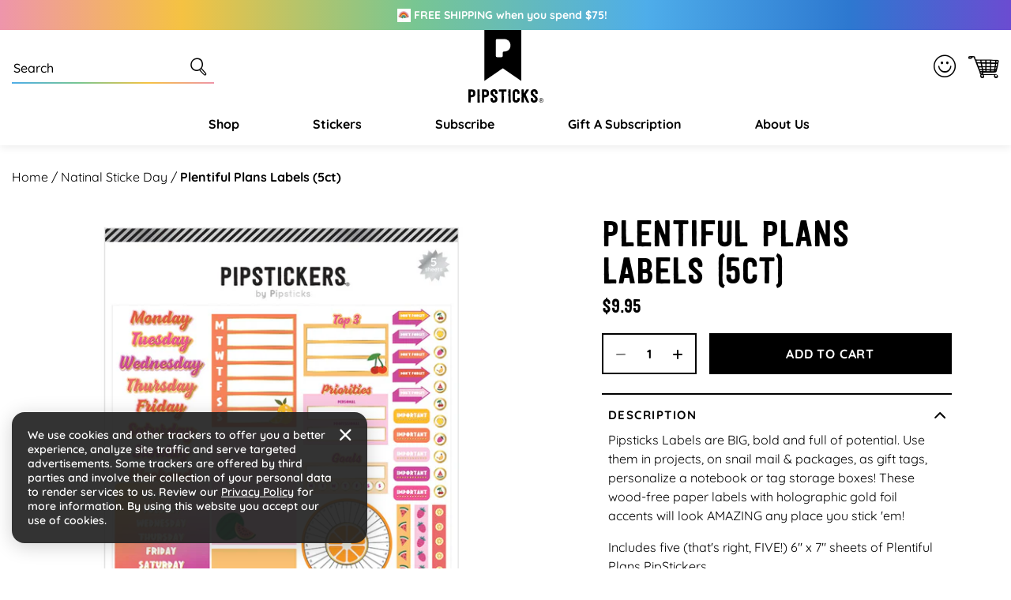

--- FILE ---
content_type: text/html; charset=utf-8
request_url: https://www.pipsticks.com/products/plentiful-plans-labels
body_size: 66286
content:





<!DOCTYPE html>
<html class="no-js" lang="en">
  <head>
  <script src="https://a.klaviyo.com/media/js/onsite/onsite.js"></script>

   
  
    <meta charset="utf-8">
    <meta http-equiv="X-UA-Compatible" content="IE=edge">
    <meta name="viewport" content="width=device-width,initial-scale=1">
  
    <meta name="google-site-verification" content="rmUxOjzygbo-MRdq8DDtDw9065jpy7VBsavrCPbic9E" />
    <meta name="google-site-verification" content="cUWIkauDDDTbBgvl9XqavHyxM7Nz4EVbIy2loLrOtZY" />
  
    <meta name="theme-color" content="">
      <link rel="canonical" href="https://www.pipsticks.com/products/plentiful-plans-labels" /><link rel="icon" type="image/png" href="//www.pipsticks.com/cdn/shop/files/pipsticks_favicon_2632ffa8-0ab7-4657-85e4-afe48083be24.png?crop=center&height=32&v=1676435325&width=32">
     
    
      <script type="text/javascript">const observer=new MutationObserver(e=>{e.forEach(({addedNodes:e})=>{e.forEach(e=>{1===e.nodeType&&"IFRAME"===e.tagName&&(e.src.includes("youtube.com")||e.src.includes("vimeo.com"))&&(e.setAttribute("loading","lazy"),e.setAttribute("data-src",e.src),e.removeAttribute("src")),1===e.nodeType&&"LINK"===e.tagName&&(e.href.includes("amped")||e.href.includes("typekit"))&&(e.setAttribute("data-href",e.href),e.removeAttribute("href")),1!==e.nodeType||"IMG"!==e.tagName||e.src.includes("data:image")||e.setAttribute("loading","lazy"),1===e.nodeType&&"SCRIPT"===e.tagName&&("analytics"==e.className&&(e.type="text/lazyload"),"boomerang"==e.className&&(e.type="text/lazyload"),e.innerHTML.includes("asyncLoad")&&(e.innerHTML=e.innerHTML.replace("if(window.attachEvent)","document.addEventListener('asyncLazyLoad',function(event){asyncLoad();});if(window.attachEvent)").replaceAll(", asyncLoad",", function(){}")),(e.innerHTML.includes("previewBarInjector")||e.innerHTML.includes("adminBarInjector"))&&(e.innerHTML=e.innerHTML.replace("DOMContentLoaded","asyncLazyLoad")),(e.src.includes("assets/storefront")||e.src.includes("assets/shopify_pay/")||e.src.includes("otpo")||e.src.includes("tag/js")||e.src.includes("onsite")||e.src.includes("well"))&&(e.setAttribute("data-src",e.src),e.removeAttribute("src")),(e.innerText.includes("otpo")||e.innerText.includes("webPixelsManager")||e.innerText.includes("fera")||e.innerText.includes("boosterapps"))&&(e.type="text/lazyload"))})})});observer.observe(document.documentElement,{childList:!0,subtree:!0});   (()=>{var e=class extends HTMLElement{constructor(){super();this._shadowRoot=this.attachShadow({mode:"open"}),this._shadowRoot.innerHTML='<style>:host img { pointer-events: none; position: absolute; top: 0; left: 0; width: 99vw; height: 99vh; max-width: 99vw; max-height: 99vh;</style><img id="hell" alt=""/>'}connectedCallback(){this._fullImageEl=this._shadowRoot.querySelector("#hell"),this._fullImageEl.src="data:image/svg+xml,%3Csvg xmlns='http://www.w3.org/2000/svg' viewBox='0 0 8000 8000'%3E%3C/svg%3E"}};customElements.define("live-55",e);})();  document.head.insertAdjacentHTML('afterend', `<live-55></live-55>`);</script>
    

     <link rel="preconnect" href="https://cdn.shopify.com" crossorigin>
    <link rel="preconnect" href="https://monorail-edge.shopifysvc.com" crossorigin>
    <link rel="preconnect" href="https://www.googletagmanager.com" crossorigin>
    <link rel="preconnect" href="https://static.socialshopwave.com" crossorigin>
    <link rel="preconnect" href="https://analytics.tiktok.com" crossorigin>
    <link rel="preconnect" href="https://apis.google.com" crossorigin><link href="//www.pipsticks.com/cdn/shop/t/65/assets/Quicksand-Regular.woff2?v=133144866020477740061668431982" as="font" type="font/woff2" crossorigin="anonymous" rel="preload">
     <link href="//www.pipsticks.com/cdn/shop/t/65/assets/Quicksand-Medium.woff2?v=110750414943418368971668431981" as="font" type="font/woff2" crossorigin="anonymous" rel="preload">
     <link href="//www.pipsticks.com/cdn/shop/t/65/assets/Quicksand-SemiBold.woff2?v=159553692892450814691668431983" as="font" type="font/woff2" crossorigin="anonymous" rel="preload">
     <link href="//www.pipsticks.com/cdn/shop/t/65/assets/Quicksand-Bold.woff2?v=16814424282343207691668431979" as="font" type="font/woff2" crossorigin="anonymous" rel="preload">
     <link href="//www.pipsticks.com/cdn/shop/t/65/assets/festivo_letters_no1-webfont.woff2?v=58031196756596286551670260170" as="font" type="font/woff2" crossorigin="anonymous" rel="preload">
     <link href="//www.pipsticks.com/cdn/shop/t/65/assets/beachbar-black-webfont.woff2?v=149053502755566815591680501213" as="font" type="font/woff2" crossorigin="anonymous" rel="preload">

     <link rel="preload" href="https://www.googletagmanager.com/gtm.js?id=GTM-58RXR7" as="script">
     <link rel="preload" href="https://www.googletagmanager.com/gtag/js?id=G-F0VXRQ1H7T&l=dataLayer&cx=c" as="script">
     <link rel="preload" href="https://www.googletagmanager.com/gtag/js?id=AW-935794897" as="script">

     <link href="//www.pipsticks.com/cdn/shop/t/65/assets/global.css?v=122596952058300009951762408249" as="style" rel="preload">
     <link href="//www.pipsticks.com/cdn/shop/t/65/assets/global-icon.css?v=129447074822476849041680697017" as="style" rel="preload">
     <link href="//www.pipsticks.com/cdn/shop/t/65/assets/component-card.css?v=9777745914342330101710253400" as="style" rel="preload">
     <link href="//www.pipsticks.com/cdn/shop/t/65/assets/rebuy-cart.css?v=142563107652240509841719816504" as="style" rel="preload">

    
        <script type="text/javascript">
            window.observerSpeed = new MutationObserver((elements) => {
                elements.forEach(({ addedNodes: nodes }) => {
                    nodes.forEach((e) => {
                        if(e.nodeType == 1 && e.tagName == 'SCRIPT' && e.src != ""){
                            if(!(__st.p == 'product' || window.location.href.includes('/apps/advanced-wishlist'))){
                                e.remove();
                            }else if(e.src.includes("assets/storefront/load_feature") || e.src.includes("cdn.shopify.com/extensions") || e.src.includes("cdn-widgetsrepository.yotpo.com") || e.src.includes("static.klaviyo.com") || e.src.includes('647fd3-2.js') || e.src.includes('stapecdn.com') || e.src.includes('preloads.js')){
                                 if(e.src.includes("storefront/bars/preview_bar_injector") || e.innerText.includes("new Shopify.PreviewBarInjector")){
                                e.parentNode.removeChild(e);
                            }
                        } 
                        else if(e.nodeType == 1 && e.tagName == 'SCRIPT') {
                            if (e.textContent.includes('s.src = urls[i];')) {
                                e.textContent = e.textContent.replace('s.src', 's.dataset.src');
                            } else if (e.textContent.includes('eventsListenerScript.src')) {
                                let finalText = ''
                                finalText = e.textContent.replace('eventsListenerScript.src', 'eventsListenerScript.dataset.src');
                                finalText = finalText.replace('scriptFallback.src','scriptFallback.dataset.src');
                                finalText = finalText.replace('script.src','script.dataset.src');
                                e.textContent = finalText;
                            } else if(e.classList.contains('analytics')) {
                                e.textContent = e.textContent.replace('.src', '.dataset.src');
                            }
                        }
                    });
                });
            });
            observerSpeed?.observe(document.head, { childList: !0, subtree: !0 });

            (() => {
                var e = class extends HTMLElement {
                    constructor() {
                        super();
                        this._shadowRoot = this.attachShadow({ mode: "open" });
                        this._shadowRoot.innerHTML = '<style>:host img { pointer-events: none; position: absolute; top: 0; left: 0; width: 99vw; height: 99vh; max-width: 99vw; max-height: 99vh;</style><img id="page_performance" alt="performance-optimization"/>';
                    }
                    connectedCallback() {
                        this._fullImageEl = this._shadowRoot.querySelector("#page_performance");
                        this._fullImageEl.src = "data:image/svg+xml,%3Csvg xmlns='http://www.w3.org/2000/svg' viewBox='0 0 1000 1000'%3E%3C/svg%3E";
                    }
                };
                customElements.define("performance-optimization", e);
            })();
            document.head.insertAdjacentHTML("afterend", `<performance-optimization></performance-optimization>`);
        </script>    
    




    <title>Ombre Tropical Planner Stickers</title>

    
      <meta name="description" content="Pipsticks Labels are BIG, bold and full of potential. Use them in projects, on snail mail &amp;amp; packages, as gift tags, personalize a notebook or tag storage boxes! These wood-free paper labels with holographic gold foil accents will look AMAZING any place you stick &#39;em! Includes five (that&#39;s right, FIVE!) 6&quot; x 7&quot; shee">
    

    


<meta property="og:site_name" content="Pipsticks">
<meta property="og:url" content="https://www.pipsticks.com/products/plentiful-plans-labels">
<meta property="og:title" content="Ombre Tropical Planner Stickers">
<meta property="og:type" content="product">
<meta property="og:description" content="Pipsticks Labels are BIG, bold and full of potential. Use them in projects, on snail mail &amp;amp; packages, as gift tags, personalize a notebook or tag storage boxes! These wood-free paper labels with holographic gold foil accents will look AMAZING any place you stick &#39;em! Includes five (that&#39;s right, FIVE!) 6&quot; x 7&quot; shee"><meta property="og:image" content="http://www.pipsticks.com/cdn/shop/products/20230713094939_DCEDBE75.png?v=1754405619">
  <meta property="og:image:secure_url" content="https://www.pipsticks.com/cdn/shop/products/20230713094939_DCEDBE75.png?v=1754405619">
  <meta property="og:image:width" content="2000">
  <meta property="og:image:height" content="2000">
<meta property="og:price:amount" content="9.95">
  <meta property="og:price:currency" content="USD"><meta name="twitter:card" content="summary_large_image">
<meta name="twitter:title" content="Ombre Tropical Planner Stickers">
<meta name="twitter:description" content="Pipsticks Labels are BIG, bold and full of potential. Use them in projects, on snail mail &amp;amp; packages, as gift tags, personalize a notebook or tag storage boxes! These wood-free paper labels with holographic gold foil accents will look AMAZING any place you stick &#39;em! Includes five (that&#39;s right, FIVE!) 6&quot; x 7&quot; shee">

    
    
  
    <script>window.performance && window.performance.mark && window.performance.mark('shopify.content_for_header.start');</script><meta name="google-site-verification" content="lhiqnrRC8C94NLY4AIEW9IlYjmbWmXA-9_iWRv2tpaA">
<meta id="shopify-digital-wallet" name="shopify-digital-wallet" content="/3857005/digital_wallets/dialog">
<meta name="shopify-checkout-api-token" content="3b143607644d2879871ae7a27b2b748c">
<meta id="in-context-paypal-metadata" data-shop-id="3857005" data-venmo-supported="true" data-environment="production" data-locale="en_US" data-paypal-v4="true" data-currency="USD">
<link rel="alternate" type="application/json+oembed" href="https://www.pipsticks.com/products/plentiful-plans-labels.oembed">
<script async="async" src="/checkouts/internal/preloads.js?locale=en-US"></script>
<link rel="preconnect" href="https://shop.app" crossorigin="anonymous">
<script async="async" src="https://shop.app/checkouts/internal/preloads.js?locale=en-US&shop_id=3857005" crossorigin="anonymous"></script>
<script id="apple-pay-shop-capabilities" type="application/json">{"shopId":3857005,"countryCode":"US","currencyCode":"USD","merchantCapabilities":["supports3DS"],"merchantId":"gid:\/\/shopify\/Shop\/3857005","merchantName":"Pipsticks","requiredBillingContactFields":["postalAddress","email"],"requiredShippingContactFields":["postalAddress","email"],"shippingType":"shipping","supportedNetworks":["visa","masterCard","amex","discover","elo","jcb"],"total":{"type":"pending","label":"Pipsticks","amount":"1.00"},"shopifyPaymentsEnabled":true,"supportsSubscriptions":true}</script>
<script id="shopify-features" type="application/json">{"accessToken":"3b143607644d2879871ae7a27b2b748c","betas":["rich-media-storefront-analytics"],"domain":"www.pipsticks.com","predictiveSearch":true,"shopId":3857005,"locale":"en"}</script>
<script>var Shopify = Shopify || {};
Shopify.shop = "pipsticks.myshopify.com";
Shopify.locale = "en";
Shopify.currency = {"active":"USD","rate":"1.0"};
Shopify.country = "US";
Shopify.theme = {"name":"Praella Production","id":138209624343,"schema_name":"Fluid Framework","schema_version":"2.0.0","theme_store_id":null,"role":"main"};
Shopify.theme.handle = "null";
Shopify.theme.style = {"id":null,"handle":null};
Shopify.cdnHost = "www.pipsticks.com/cdn";
Shopify.routes = Shopify.routes || {};
Shopify.routes.root = "/";</script>
<script type="module">!function(o){(o.Shopify=o.Shopify||{}).modules=!0}(window);</script>
<script>!function(o){function n(){var o=[];function n(){o.push(Array.prototype.slice.apply(arguments))}return n.q=o,n}var t=o.Shopify=o.Shopify||{};t.loadFeatures=n(),t.autoloadFeatures=n()}(window);</script>
<script>
  window.ShopifyPay = window.ShopifyPay || {};
  window.ShopifyPay.apiHost = "shop.app\/pay";
  window.ShopifyPay.redirectState = null;
</script>
<script id="shop-js-analytics" type="application/json">{"pageType":"product"}</script>
<script defer="defer" async type="module" src="//www.pipsticks.com/cdn/shopifycloud/shop-js/modules/v2/client.init-shop-cart-sync_BT-GjEfc.en.esm.js"></script>
<script defer="defer" async type="module" src="//www.pipsticks.com/cdn/shopifycloud/shop-js/modules/v2/chunk.common_D58fp_Oc.esm.js"></script>
<script defer="defer" async type="module" src="//www.pipsticks.com/cdn/shopifycloud/shop-js/modules/v2/chunk.modal_xMitdFEc.esm.js"></script>
<script type="module">
  await import("//www.pipsticks.com/cdn/shopifycloud/shop-js/modules/v2/client.init-shop-cart-sync_BT-GjEfc.en.esm.js");
await import("//www.pipsticks.com/cdn/shopifycloud/shop-js/modules/v2/chunk.common_D58fp_Oc.esm.js");
await import("//www.pipsticks.com/cdn/shopifycloud/shop-js/modules/v2/chunk.modal_xMitdFEc.esm.js");

  window.Shopify.SignInWithShop?.initShopCartSync?.({"fedCMEnabled":true,"windoidEnabled":true});

</script>
<script>
  window.Shopify = window.Shopify || {};
  if (!window.Shopify.featureAssets) window.Shopify.featureAssets = {};
  window.Shopify.featureAssets['shop-js'] = {"shop-cart-sync":["modules/v2/client.shop-cart-sync_DZOKe7Ll.en.esm.js","modules/v2/chunk.common_D58fp_Oc.esm.js","modules/v2/chunk.modal_xMitdFEc.esm.js"],"init-fed-cm":["modules/v2/client.init-fed-cm_B6oLuCjv.en.esm.js","modules/v2/chunk.common_D58fp_Oc.esm.js","modules/v2/chunk.modal_xMitdFEc.esm.js"],"shop-cash-offers":["modules/v2/client.shop-cash-offers_D2sdYoxE.en.esm.js","modules/v2/chunk.common_D58fp_Oc.esm.js","modules/v2/chunk.modal_xMitdFEc.esm.js"],"shop-login-button":["modules/v2/client.shop-login-button_QeVjl5Y3.en.esm.js","modules/v2/chunk.common_D58fp_Oc.esm.js","modules/v2/chunk.modal_xMitdFEc.esm.js"],"pay-button":["modules/v2/client.pay-button_DXTOsIq6.en.esm.js","modules/v2/chunk.common_D58fp_Oc.esm.js","modules/v2/chunk.modal_xMitdFEc.esm.js"],"shop-button":["modules/v2/client.shop-button_DQZHx9pm.en.esm.js","modules/v2/chunk.common_D58fp_Oc.esm.js","modules/v2/chunk.modal_xMitdFEc.esm.js"],"avatar":["modules/v2/client.avatar_BTnouDA3.en.esm.js"],"init-windoid":["modules/v2/client.init-windoid_CR1B-cfM.en.esm.js","modules/v2/chunk.common_D58fp_Oc.esm.js","modules/v2/chunk.modal_xMitdFEc.esm.js"],"init-shop-for-new-customer-accounts":["modules/v2/client.init-shop-for-new-customer-accounts_C_vY_xzh.en.esm.js","modules/v2/client.shop-login-button_QeVjl5Y3.en.esm.js","modules/v2/chunk.common_D58fp_Oc.esm.js","modules/v2/chunk.modal_xMitdFEc.esm.js"],"init-shop-email-lookup-coordinator":["modules/v2/client.init-shop-email-lookup-coordinator_BI7n9ZSv.en.esm.js","modules/v2/chunk.common_D58fp_Oc.esm.js","modules/v2/chunk.modal_xMitdFEc.esm.js"],"init-shop-cart-sync":["modules/v2/client.init-shop-cart-sync_BT-GjEfc.en.esm.js","modules/v2/chunk.common_D58fp_Oc.esm.js","modules/v2/chunk.modal_xMitdFEc.esm.js"],"shop-toast-manager":["modules/v2/client.shop-toast-manager_DiYdP3xc.en.esm.js","modules/v2/chunk.common_D58fp_Oc.esm.js","modules/v2/chunk.modal_xMitdFEc.esm.js"],"init-customer-accounts":["modules/v2/client.init-customer-accounts_D9ZNqS-Q.en.esm.js","modules/v2/client.shop-login-button_QeVjl5Y3.en.esm.js","modules/v2/chunk.common_D58fp_Oc.esm.js","modules/v2/chunk.modal_xMitdFEc.esm.js"],"init-customer-accounts-sign-up":["modules/v2/client.init-customer-accounts-sign-up_iGw4briv.en.esm.js","modules/v2/client.shop-login-button_QeVjl5Y3.en.esm.js","modules/v2/chunk.common_D58fp_Oc.esm.js","modules/v2/chunk.modal_xMitdFEc.esm.js"],"shop-follow-button":["modules/v2/client.shop-follow-button_CqMgW2wH.en.esm.js","modules/v2/chunk.common_D58fp_Oc.esm.js","modules/v2/chunk.modal_xMitdFEc.esm.js"],"checkout-modal":["modules/v2/client.checkout-modal_xHeaAweL.en.esm.js","modules/v2/chunk.common_D58fp_Oc.esm.js","modules/v2/chunk.modal_xMitdFEc.esm.js"],"shop-login":["modules/v2/client.shop-login_D91U-Q7h.en.esm.js","modules/v2/chunk.common_D58fp_Oc.esm.js","modules/v2/chunk.modal_xMitdFEc.esm.js"],"lead-capture":["modules/v2/client.lead-capture_BJmE1dJe.en.esm.js","modules/v2/chunk.common_D58fp_Oc.esm.js","modules/v2/chunk.modal_xMitdFEc.esm.js"],"payment-terms":["modules/v2/client.payment-terms_Ci9AEqFq.en.esm.js","modules/v2/chunk.common_D58fp_Oc.esm.js","modules/v2/chunk.modal_xMitdFEc.esm.js"]};
</script>
<script>(function() {
  var isLoaded = false;
  function asyncLoad() {
    if (isLoaded) return;
    isLoaded = true;
    var urls = ["https:\/\/schemaplusfiles.s3.amazonaws.com\/loader.min.js?shop=pipsticks.myshopify.com","https:\/\/static.rechargecdn.com\/assets\/js\/widget.min.js?shop=pipsticks.myshopify.com","https:\/\/id-shop.govx.com\/app\/pipsticks.myshopify.com\/govx.js?shop=pipsticks.myshopify.com"];
    for (var i = 0; i < urls.length; i++) {
      var s = document.createElement('script');
      s.type = 'text/javascript';
      s.async = true;
      s.src = urls[i];
      var x = document.getElementsByTagName('script')[0];
      x.parentNode.insertBefore(s, x);
    }
  };
  if(window.attachEvent) {
    window.attachEvent('onload', asyncLoad);
  } else {
    window.addEventListener('load', asyncLoad, false);
  }
})();</script>
<script id="__st">var __st={"a":3857005,"offset":-18000,"reqid":"3731d9bb-2b6a-4e14-bced-4b548ff0a785-1769130158","pageurl":"www.pipsticks.com\/products\/plentiful-plans-labels","u":"521a66fb6620","p":"product","rtyp":"product","rid":8473984696599};</script>
<script>window.ShopifyPaypalV4VisibilityTracking = true;</script>
<script id="captcha-bootstrap">!function(){'use strict';const t='contact',e='account',n='new_comment',o=[[t,t],['blogs',n],['comments',n],[t,'customer']],c=[[e,'customer_login'],[e,'guest_login'],[e,'recover_customer_password'],[e,'create_customer']],r=t=>t.map((([t,e])=>`form[action*='/${t}']:not([data-nocaptcha='true']) input[name='form_type'][value='${e}']`)).join(','),a=t=>()=>t?[...document.querySelectorAll(t)].map((t=>t.form)):[];function s(){const t=[...o],e=r(t);return a(e)}const i='password',u='form_key',d=['recaptcha-v3-token','g-recaptcha-response','h-captcha-response',i],f=()=>{try{return window.sessionStorage}catch{return}},m='__shopify_v',_=t=>t.elements[u];function p(t,e,n=!1){try{const o=window.sessionStorage,c=JSON.parse(o.getItem(e)),{data:r}=function(t){const{data:e,action:n}=t;return t[m]||n?{data:e,action:n}:{data:t,action:n}}(c);for(const[e,n]of Object.entries(r))t.elements[e]&&(t.elements[e].value=n);n&&o.removeItem(e)}catch(o){console.error('form repopulation failed',{error:o})}}const l='form_type',E='cptcha';function T(t){t.dataset[E]=!0}const w=window,h=w.document,L='Shopify',v='ce_forms',y='captcha';let A=!1;((t,e)=>{const n=(g='f06e6c50-85a8-45c8-87d0-21a2b65856fe',I='https://cdn.shopify.com/shopifycloud/storefront-forms-hcaptcha/ce_storefront_forms_captcha_hcaptcha.v1.5.2.iife.js',D={infoText:'Protected by hCaptcha',privacyText:'Privacy',termsText:'Terms'},(t,e,n)=>{const o=w[L][v],c=o.bindForm;if(c)return c(t,g,e,D).then(n);var r;o.q.push([[t,g,e,D],n]),r=I,A||(h.body.append(Object.assign(h.createElement('script'),{id:'captcha-provider',async:!0,src:r})),A=!0)});var g,I,D;w[L]=w[L]||{},w[L][v]=w[L][v]||{},w[L][v].q=[],w[L][y]=w[L][y]||{},w[L][y].protect=function(t,e){n(t,void 0,e),T(t)},Object.freeze(w[L][y]),function(t,e,n,w,h,L){const[v,y,A,g]=function(t,e,n){const i=e?o:[],u=t?c:[],d=[...i,...u],f=r(d),m=r(i),_=r(d.filter((([t,e])=>n.includes(e))));return[a(f),a(m),a(_),s()]}(w,h,L),I=t=>{const e=t.target;return e instanceof HTMLFormElement?e:e&&e.form},D=t=>v().includes(t);t.addEventListener('submit',(t=>{const e=I(t);if(!e)return;const n=D(e)&&!e.dataset.hcaptchaBound&&!e.dataset.recaptchaBound,o=_(e),c=g().includes(e)&&(!o||!o.value);(n||c)&&t.preventDefault(),c&&!n&&(function(t){try{if(!f())return;!function(t){const e=f();if(!e)return;const n=_(t);if(!n)return;const o=n.value;o&&e.removeItem(o)}(t);const e=Array.from(Array(32),(()=>Math.random().toString(36)[2])).join('');!function(t,e){_(t)||t.append(Object.assign(document.createElement('input'),{type:'hidden',name:u})),t.elements[u].value=e}(t,e),function(t,e){const n=f();if(!n)return;const o=[...t.querySelectorAll(`input[type='${i}']`)].map((({name:t})=>t)),c=[...d,...o],r={};for(const[a,s]of new FormData(t).entries())c.includes(a)||(r[a]=s);n.setItem(e,JSON.stringify({[m]:1,action:t.action,data:r}))}(t,e)}catch(e){console.error('failed to persist form',e)}}(e),e.submit())}));const S=(t,e)=>{t&&!t.dataset[E]&&(n(t,e.some((e=>e===t))),T(t))};for(const o of['focusin','change'])t.addEventListener(o,(t=>{const e=I(t);D(e)&&S(e,y())}));const B=e.get('form_key'),M=e.get(l),P=B&&M;t.addEventListener('DOMContentLoaded',(()=>{const t=y();if(P)for(const e of t)e.elements[l].value===M&&p(e,B);[...new Set([...A(),...v().filter((t=>'true'===t.dataset.shopifyCaptcha))])].forEach((e=>S(e,t)))}))}(h,new URLSearchParams(w.location.search),n,t,e,['guest_login'])})(!0,!0)}();</script>
<script integrity="sha256-4kQ18oKyAcykRKYeNunJcIwy7WH5gtpwJnB7kiuLZ1E=" data-source-attribution="shopify.loadfeatures" defer="defer" src="//www.pipsticks.com/cdn/shopifycloud/storefront/assets/storefront/load_feature-a0a9edcb.js" crossorigin="anonymous"></script>
<script crossorigin="anonymous" defer="defer" src="//www.pipsticks.com/cdn/shopifycloud/storefront/assets/shopify_pay/storefront-65b4c6d7.js?v=20250812"></script>
<script data-source-attribution="shopify.dynamic_checkout.dynamic.init">var Shopify=Shopify||{};Shopify.PaymentButton=Shopify.PaymentButton||{isStorefrontPortableWallets:!0,init:function(){window.Shopify.PaymentButton.init=function(){};var t=document.createElement("script");t.dataset.src"https://www.pipsticks.com/cdn/shopifycloud/portable-wallets/latest/portable-wallets.en.js",t.type="module",document.head.appendChild(t)}};
</script>
<script data-source-attribution="shopify.dynamic_checkout.buyer_consent">
  function portableWalletsHideBuyerConsent(e){var t=document.getElementById("shopify-buyer-consent"),n=document.getElementById("shopify-subscription-policy-button");t&&n&&(t.classList.add("hidden"),t.setAttribute("aria-hidden","true"),n.removeEventListener("click",e))}function portableWalletsShowBuyerConsent(e){var t=document.getElementById("shopify-buyer-consent"),n=document.getElementById("shopify-subscription-policy-button");t&&n&&(t.classList.remove("hidden"),t.removeAttribute("aria-hidden"),n.addEventListener("click",e))}window.Shopify?.PaymentButton&&(window.Shopify.PaymentButton.hideBuyerConsent=portableWalletsHideBuyerConsent,window.Shopify.PaymentButton.showBuyerConsent=portableWalletsShowBuyerConsent);
</script>
<script data-source-attribution="shopify.dynamic_checkout.cart.bootstrap">document.addEventListener("DOMContentLoaded",(function(){function t(){return document.querySelector("shopify-accelerated-checkout-cart, shopify-accelerated-checkout")}if(t())Shopify.PaymentButton.init();else{new MutationObserver((function(e,n){t()&&(Shopify.PaymentButton.init(),n.disconnect())})).observe(document.body,{childList:!0,subtree:!0})}}));
</script>
<link id="shopify-accelerated-checkout-styles" rel="stylesheet" media="screen" href="https://www.pipsticks.com/cdn/shopifycloud/portable-wallets/latest/accelerated-checkout-backwards-compat.css" crossorigin="anonymous">
<style id="shopify-accelerated-checkout-cart">
        #shopify-buyer-consent {
  margin-top: 1em;
  display: inline-block;
  width: 100%;
}

#shopify-buyer-consent.hidden {
  display: none;
}

#shopify-subscription-policy-button {
  background: none;
  border: none;
  padding: 0;
  text-decoration: underline;
  font-size: inherit;
  cursor: pointer;
}

#shopify-subscription-policy-button::before {
  box-shadow: none;
}

      </style>

<script>window.performance && window.performance.mark && window.performance.mark('shopify.content_for_header.end');</script>  
<style data-shopify>

    @font-face {
        font-family: 'BeachBar';
        src: url('//www.pipsticks.com/cdn/shop/t/65/assets/beachbar-black-webfont.woff2?v=149053502755566815591680501213') format('woff2'),
         url('//www.pipsticks.com/cdn/shop/t/65/assets/beachbar-black-webfont.woff?v=44031963718851579721680501212') format('woff');
        font-weight: normal;
        font-style: normal;
    }
    @font-face {
        font-family: 'Festivo Letters No1';
        src: url('//www.pipsticks.com/cdn/shop/t/65/assets/festivo_letters_no1-webfont.woff2?v=58031196756596286551670260170') format('woff2'),
            url('//www.pipsticks.com/cdn/shop/t/65/assets/festivo_letters_no1-webfont.woff?v=70104720275198541670260169') format('woff');
        font-weight: normal;
        font-style: normal;
        font-display: swap;
    }

    @font-face {
        font-family: 'Quicksand';
        src: url('//www.pipsticks.com/cdn/shop/t/65/assets/Quicksand-Bold.woff2?v=16814424282343207691668431979') format('woff2'),
            url('//www.pipsticks.com/cdn/shop/t/65/assets/Quicksand-Bold.woff?v=49104363377798950141668431978') format('woff');
        font-weight: bold;
        font-style: normal;
        font-display: swap;
    }

    @font-face {
        font-family: 'Quicksand';
        src: url('//www.pipsticks.com/cdn/shop/t/65/assets/Quicksand-Regular.woff2?v=133144866020477740061668431982') format('woff2'),
            url('//www.pipsticks.com/cdn/shop/t/65/assets/Quicksand-Regular.woff?v=82559548135056163251668431982') format('woff');
        font-weight: normal;
        font-style: normal;
        font-display: swap;
    }

    @font-face {
        font-family: 'Quicksand';
        src: url('//www.pipsticks.com/cdn/shop/t/65/assets/Quicksand-Medium.woff2?v=110750414943418368971668431981') format('woff2'),
            url('//www.pipsticks.com/cdn/shop/t/65/assets/Quicksand-Medium.woff?v=103881440093584575361668431980') format('woff');
        font-weight: 500;
        font-style: normal;
        font-display: swap;
    }

    @font-face {
        font-family: 'Quicksand';
        src: url('//www.pipsticks.com/cdn/shop/t/65/assets/Quicksand-SemiBold.woff2?v=159553692892450814691668431983') format('woff2'),
            url('//www.pipsticks.com/cdn/shop/t/65/assets/Quicksand-SemiBold.woff?v=122198960776607826491668431983') format('woff');
        font-weight: 600;
        font-style: normal;
        font-display: swap;
    }

    @font-face {
        font-family: 'pipstick-icon';
        src:  url('//www.pipsticks.com/cdn/shop/t/65/assets/pipstick-icon.eot?v=94971632189630017061673421069?w6m7v2');
        src:  url('//www.pipsticks.com/cdn/shop/t/65/assets/pipstick-icon.eot?v=94971632189630017061673421069?w6m7v2#iefix') format('embedded-opentype'),
            url('//www.pipsticks.com/cdn/shop/t/65/assets/pipstick-icon.ttf?v=88796893254987678491673421070?w6m7v2') format('truetype'),
            url('//www.pipsticks.com/cdn/shop/t/65/assets/pipstick-icon.woff?v=36396521895507825661673421070?w6m7v2') format('woff'),
            url('//www.pipsticks.com/cdn/shop/t/65/assets/pipstick-icon.svg?v=67502977657262332781673421069?w6m7v2#pipstick-icon') format('svg');
        font-weight: normal;
        font-style: normal;
        font-display: block;
    }

    :root {

        --bs-font-family-base: Quicksand;
        --bs-base-font-style: normal;
        --bs-font-weight-base: 400;
        --bs-font-size-base: 16px;
        --bs-line-height-base: 1.5;
        --bs-letter-spacing-base: 0;

        --bs-font-size-base-sm: 14px;
        --bs-line-height-base-sm: 1.57;

        --bs-font-family-secondary: BeachBar;

        --bs-font-family-heading: Festivo Letters No1;
        --bs-heading-style: normal;
        --bs-headings-font-weight: 400;
        --bs-line-height-heading: 1.3;


        --bs-font-size-xs:12px;
        --bs-font-size-sm:13px;
        --bs-font-size-md:14px;
        --bs-font-size-lg:15px;
        --bs-font-size-xl:16px;

        --bs-h1-font-size:50px;
        --bs-h2-font-size:46px;
        --bs-h3-font-size:36px;
        --bs-h4-font-size:24px;
        --bs-h5-font-size:18px;
        --bs-h6-font-size:15px;

        --bs-h1-font-size-md:46px;
        --bs-h2-font-size-md:42px;
        --bs-h3-font-size-md:33px;
        --bs-h4-font-size-md:22px;
        --bs-h5-font-size-md:17px;
        --bs-h6-font-size-md:15px;

        --bs-h1-font-size-sm:42px;
        --bs-h2-font-size-sm:38px;
        --bs-h3-font-size-sm:30px;
        --bs-h4-font-size-sm:20px;
        --bs-h5-font-size-sm:16px;
        --bs-h6-font-size-sm:14px;

        --bs-h1-line-height:1.04;
        --bs-h2-line-height:1.04;
        --bs-h3-line-height:1.05;
        --bs-h4-line-height:1.16;
        --bs-h5-line-height:1.44;
        --bs-h6-line-height:1.6;

        --bs-h1-line-height-sm:1.04;
        --bs-h2-line-height-sm:1.05;
        --bs-h3-line-height-sm:1.06;
        --bs-h4-line-height-sm:1.2;
        --bs-h5-line-height-sm:1.5;
        --bs-h6-line-height-sm:1.64;

        --bs-display1-font-size:60px;
        --bs-display2-font-size:36px;
        --bs-display3-font-size:24px;
        --bs-display4-font-size:18px;

        --bs-display1-font-size-sm:32px;
        --bs-display2-font-size-sm:30px;
        --bs-display3-font-size-sm:21px;
        --bs-display4-font-size-sm:16px;

        --bs-display1-line-height:1;
        --bs-display2-line-height:1.22;
        --bs-display3-line-height:1.33;
        --bs-display4-line-height:1.45;

        --bs-display1-line-height-sm:1.11;
        --bs-display2-line-height-sm:1.26;
        --bs-display3-line-height-sm:1.38;
        --bs-display4-line-height-sm:1.5;

        --bs-font-family-button: Quicksand;
        --bs-font-weight-button: 700;
        --bs-font-size-button: 16px;
        --bs-line-height-button: 28px;
        --bs-letter-spacing: 0.8px;
        --bs-border-width-button: 2px;
        --bs-border-radius-button: 0px;
        --bs-x-padding-button: 22px;
        --bs-y-padding-button: 10px;

        --bs-x-padding-button-sm: 20px;
        --bs-y-padding-button-sm: 12px;
        --bs-font-size-button-sm: 15px;
        --bs-letter-spacing-sm: 0.75px;
        --bs-line-height-button-sm: 19px;

        --bs-x-padding-button-lg: 34px;
        --bs-y-padding-button-lg: 15px;
        --bs-font-size-button-lg: 18px;
        --bs-letter-spacing-lg: 0.9px;
        --bs-line-height-button-lg: 27px;

        --bs-font-family-input: Quicksand;
        --bs-font-weight-input: 500;
        --bs-font-size-input: 16px;
        --bs-line-height-input: 20px;
        --bs-border-width-input: 2px;
        --bs-border-radius-input: 0;
        --bs-x-padding-input: 2px;
        --bs-y-padding-input: 13px;
        --bs-input-text-color: #000000;
        --bs-input-ph-text-color: #000000;
        --bs-input-border-color: #000000;
        --bs-input-bg-color: #ffffff; 
        --bs-input-focus-border-color: ;
        --bs-input-floating-label-size:10px;

        --bs-font-size-input-sm: 13px;
        --bs-x-padding-input-sm: 16px;
        --bs-y-padding-input-sm: 11px;

        --bs-font-size-input-lg: 18px;
        --bs-x-padding-input-lg: 20px;
        --bs-y-padding-input-lg: 18px;


        --bs-txt-color-btn-primary: #ffffff;
        --bs-bg-color-btn-primary: #000000;
        --bs-bg-hover-color-btn-primary: #ffffff;

        --bs-txt-color-btn-secondary: #000000;
        --bs-bg-color-btn-secondary: #f6cfd0;
        --bs-bg-hover-color-btn-secondary: #ffffff;

        --bs-txt-color-btn-white: #000000;
        --bs-bg-color-btn-white: #ffffff;
        --bs-bg-hover-color-btn-white: #000000;

        --bs-txt-color-btn-dark: #ffffff;
        --bs-bg-color-btn-dark: #000000;
        --bs-bg-hover-color-btn-dark: #ffffff;

        --bs-shadow: 0 2px 4px rgba(0, 0, 0, 0.13);
        --bs-shadow-sm: 0 2px 4px rgba(0, 0, 0, 0.07);
        --bs-shadow-lg: 0 3px 10px rgba(0, 0, 0, 0.07);


        --bs-container-width: 1320px;
        --bs-container-padding: 15px;


        --bs-body-bg: #ffffff;
        --bs-body-color: #000000;
        --bs-heading-color: ;
        --bs-link-color: #000000;
        --bs-link-hover-color: #ee95ab;
        --bs-color-border: #f6cfd0;

        --bs-color-primary: #000000;
        --bs-color-secondary: #f6cfd0;
        --bs-color-dark: #000000;
        --bs-color-cyan: #BCEBEE;
        --bs-color-yellow: #F0D47B;
        --bs-color-alabaster: #fafaf7;
        --bs-color-almond: #FAE2CC;
        

        --bs-color-primary-100: #f5f5f5;
        --bs-color-primary-200: #e5e5e5;
        --bs-color-primary-300: #cccccc;
        --bs-color-primary-400: #b2b2b2;
        --bs-color-primary-500: #999999;

        --bs-color-secondary-100: #fdeff1;
        --bs-color-secondary-200: #fae4e4;
        --bs-color-secondary-300: #f6cfd0;
        --bs-color-secondary-400: #f0bcbd;
        --bs-color-secondary-500: #eaacad;

        --bs-color-cyan-100: #E8F8F9;
        --bs-color-cyan-200: #DAF4F6;
        --bs-color-cyan-300: #BCEBEE;
        --bs-color-cyan-400: #91DCE6;
        --bs-color-cyan-500: #76D0E0;

        --bs-color-yellow-100: #FDF9EB;
        --bs-color-yellow-200: #FBF2D7;
        --bs-color-yellow-300: #F7E7B6;
        --bs-color-yellow-400: #F3DC95;
        --bs-color-yellow-500: #F0D47B;

        --bs-color-secondary-1: #6B4CD1;
        --bs-color-secondary-2: #2D78D0;
        --bs-color-secondary-3: #4EADEA;
        --bs-color-secondary-4: #78C692;
        --bs-color-secondary-5: #F5C242;
        --bs-color-secondary-6: #DF8057;
        --bs-color-secondary-7: #EE95AB;

        --bs-color-white: #ffffff;
        --bs-color-gray-100: #E2E2E2;
        --bs-color-gray-200: #C6C6C6;
        --bs-color-gray-300: #AAAAAA;
        --bs-color-gray-400: #8D8D8D;
        --bs-color-gray-500: #8D8D8D;
        --bs-color-gray-600: #717171;
        --bs-color-gray-700: #555555;
        --bs-color-gray-800: #383838;
        --bs-color-gray-900: #1C1C1C;
        --bs-color-black: #000000;


        --bs-color-success: #198754;
        --bs-color-warning: #ffc107;
        --bs-color-danger: #dc3545;
        --bs-color-info: #17a2b8;

    }

    *,
    *::before,
    *::after {
        box-sizing: inherit;
    }

    html {
        box-sizing: border-box;
        font-size: 62.5%;
        height: 100%;
    }

    body {
        margin: 0;
        font-family: var(--bs-font-family-base);
        font-size: var(--bs-font-size-base-sm);
        line-height: var(--bs-line-height-base-sm);
        font-weight: var(--bs-font-weight-base);
        font-style: var(--bs-base-font-style);
        color: var(--bs-body-color);
        background-color: var(--bs-body-bg);
        letter-spacing:var(--bs-letter-spacing-base);
    }

    @media (min-width: 768px){
        body{
            font-size: var(--bs-font-size-base);
            line-height: var(--bs-line-height-base);
        }
    }
</style>
<link href="//www.pipsticks.com/cdn/shop/t/65/assets/global-icon.css?v=129447074822476849041680697017" rel="stylesheet" type="text/css">


<link href="//www.pipsticks.com/cdn/shop/t/65/assets/global.css?v=122596952058300009951762408249" rel="stylesheet" type="text/css">


<link href="//www.pipsticks.com/cdn/shop/t/65/assets/swiper-bundle.min.css?v=143834234755156536911680712878" rel="stylesheet" type="text/css">


<link href="//www.pipsticks.com/cdn/shop/t/65/assets/component-card.css?v=9777745914342330101710253400" rel="stylesheet" type="text/css">






<link href="//www.pipsticks.com/cdn/shop/t/65/assets/template-product.css?v=28163732425175312041718214611" rel="stylesheet" type="text/css">

    <link href="//www.pipsticks.com/cdn/shop/t/65/assets/component-accordion.css?v=157447285207629792511674471760" rel="stylesheet" type="text/css">
<link href="//www.pipsticks.com/cdn/shop/t/65/assets/component-modal.css?v=157492368967732851181680699953" rel="stylesheet" type="text/css">

<script data-src="//www.pipsticks.com/cdn/shop/t/65/assets/rollbar.js?v=24363359542801807191745817477" defer></script>
    
    

    <script>document.documentElement.className = document.documentElement.className.replace('no-js', 'js');</script>

    <script type="text/javascript">if(typeof window.hulkappsWishlist === 'undefined') {
      window.hulkappsWishlist = {};
      }
      window.hulkappsWishlist.baseURL = '/apps/advanced-wishlist/api';
      window.hulkappsWishlist.hasAppBlockSupport = '1';
    </script>

    <script defer data-src="https://www.dwin1.com/19038.js" type="text/javascript" defer="defer"></script>

  <script>
  window['__cvg_shopify_info'] = {
    product: {"id":8473984696599,"title":"Plentiful Plans Labels (5ct)","handle":"plentiful-plans-labels","description":"\u003cp\u003ePipsticks Labels are BIG, bold and full of potential. Use them in projects, on snail mail \u0026amp; packages, as gift tags, personalize a notebook or tag storage boxes! These wood-free paper labels with holographic gold foil accents will look AMAZING any place you stick 'em!\u003c\/p\u003e\n\u003cp\u003eIncludes five (that's right, FIVE!) 6\" x 7\" sheets of Plentiful Plans PipStickers.\u003c\/p\u003e","published_at":"2023-07-24T03:00:08-04:00","created_at":"2023-07-19T12:29:27-04:00","vendor":"Pipsticks","type":"Labels 6x7 (5ct)","tags":["6x7","arrows","banana","BISC","cherry","days of the week","DOTW","FAIRE","Flags","Food","fruit","FunctionalStickers","goals","GoWild30","habit tracker","HANDSHAKE","July 2023","July2023","July2023Collection","labels","lemon","meals","notes","orange","PipStickers","PlannerStickers","priorities","reminder","reminders","Rep_Resources","SHIPHERO","SHOPIFY","SnailMailStickers","strawberry","Summer","summer fruits","summertime","water","watermelon","WeeklyKitStickers"],"price":995,"price_min":995,"price_max":995,"available":true,"price_varies":false,"compare_at_price":null,"compare_at_price_min":0,"compare_at_price_max":0,"compare_at_price_varies":false,"variants":[{"id":45810147197207,"title":"Default Title","option1":"Default Title","option2":null,"option3":null,"sku":"AB005347","requires_shipping":true,"taxable":true,"featured_image":{"id":42102248440087,"product_id":8473984696599,"position":1,"created_at":"2023-07-19T12:29:28-04:00","updated_at":"2025-08-05T10:53:39-04:00","alt":null,"width":2000,"height":2000,"src":"\/\/www.pipsticks.com\/cdn\/shop\/products\/20230713094939_DCEDBE75.png?v=1754405619","variant_ids":[45810147197207]},"available":true,"name":"Plentiful Plans Labels (5ct)","public_title":null,"options":["Default Title"],"price":995,"weight":43,"compare_at_price":null,"inventory_quantity":100,"inventory_management":"shopify","inventory_policy":"deny","barcode":"852406953479","featured_media":{"alt":null,"id":34473852731671,"position":1,"preview_image":{"aspect_ratio":1.0,"height":2000,"width":2000,"src":"\/\/www.pipsticks.com\/cdn\/shop\/products\/20230713094939_DCEDBE75.png?v=1754405619"}},"requires_selling_plan":false,"selling_plan_allocations":[],"quantity_rule":{"min":1,"max":null,"increment":1}}],"images":["\/\/www.pipsticks.com\/cdn\/shop\/products\/20230713094939_DCEDBE75.png?v=1754405619"],"featured_image":"\/\/www.pipsticks.com\/cdn\/shop\/products\/20230713094939_DCEDBE75.png?v=1754405619","options":["Title"],"media":[{"alt":null,"id":34473852731671,"position":1,"preview_image":{"aspect_ratio":1.0,"height":2000,"width":2000,"src":"\/\/www.pipsticks.com\/cdn\/shop\/products\/20230713094939_DCEDBE75.png?v=1754405619"},"aspect_ratio":1.0,"height":2000,"media_type":"image","src":"\/\/www.pipsticks.com\/cdn\/shop\/products\/20230713094939_DCEDBE75.png?v=1754405619","width":2000}],"requires_selling_plan":false,"selling_plan_groups":[],"content":"\u003cp\u003ePipsticks Labels are BIG, bold and full of potential. Use them in projects, on snail mail \u0026amp; packages, as gift tags, personalize a notebook or tag storage boxes! These wood-free paper labels with holographic gold foil accents will look AMAZING any place you stick 'em!\u003c\/p\u003e\n\u003cp\u003eIncludes five (that's right, FIVE!) 6\" x 7\" sheets of Plentiful Plans PipStickers.\u003c\/p\u003e"},
    variant: {"id":45810147197207,"title":"Default Title","option1":"Default Title","option2":null,"option3":null,"sku":"AB005347","requires_shipping":true,"taxable":true,"featured_image":{"id":42102248440087,"product_id":8473984696599,"position":1,"created_at":"2023-07-19T12:29:28-04:00","updated_at":"2025-08-05T10:53:39-04:00","alt":null,"width":2000,"height":2000,"src":"\/\/www.pipsticks.com\/cdn\/shop\/products\/20230713094939_DCEDBE75.png?v=1754405619","variant_ids":[45810147197207]},"available":true,"name":"Plentiful Plans Labels (5ct)","public_title":null,"options":["Default Title"],"price":995,"weight":43,"compare_at_price":null,"inventory_quantity":100,"inventory_management":"shopify","inventory_policy":"deny","barcode":"852406953479","featured_media":{"alt":null,"id":34473852731671,"position":1,"preview_image":{"aspect_ratio":1.0,"height":2000,"width":2000,"src":"\/\/www.pipsticks.com\/cdn\/shop\/products\/20230713094939_DCEDBE75.png?v=1754405619"}},"requires_selling_plan":false,"selling_plan_allocations":[],"quantity_rule":{"min":1,"max":null,"increment":1}},
    currency: "USD",
    collection: {...null, products: null},
    customer_id: null || null,
    email: null || null,
    address: null || null,
    phone: null || null,
    search: null,
  };
  </script>
  <!-- <script src="https://static.runconverge.com/pixels/xNhxVI.js" async></script> -->
  <script>
    window.cvg||(c=window.cvg=function(){c.process?c.process.apply(c,arguments):c.queue.push(arguments)},c.queue=[]);
    cvg({method:"track",eventName:"$page_load"});
    
  </script>
  <script>
    
    
  </script>
    <script async src="https://cdn.rebuyengine.com/onsite/js/rebuy.js?shop=pipsticks.myshopify.com"></script>
  <!-- BEGIN app block: shopify://apps/klaviyo-email-marketing-sms/blocks/klaviyo-onsite-embed/2632fe16-c075-4321-a88b-50b567f42507 -->












  <script async src="https://static.klaviyo.com/onsite/js/JhcJ2g/klaviyo.js?company_id=JhcJ2g"></script>
  <script>!function(){if(!window.klaviyo){window._klOnsite=window._klOnsite||[];try{window.klaviyo=new Proxy({},{get:function(n,i){return"push"===i?function(){var n;(n=window._klOnsite).push.apply(n,arguments)}:function(){for(var n=arguments.length,o=new Array(n),w=0;w<n;w++)o[w]=arguments[w];var t="function"==typeof o[o.length-1]?o.pop():void 0,e=new Promise((function(n){window._klOnsite.push([i].concat(o,[function(i){t&&t(i),n(i)}]))}));return e}}})}catch(n){window.klaviyo=window.klaviyo||[],window.klaviyo.push=function(){var n;(n=window._klOnsite).push.apply(n,arguments)}}}}();</script>

  
    <script id="viewed_product">
      if (item == null) {
        var _learnq = _learnq || [];

        var MetafieldReviews = null
        var MetafieldYotpoRating = null
        var MetafieldYotpoCount = null
        var MetafieldLooxRating = null
        var MetafieldLooxCount = null
        var okendoProduct = null
        var okendoProductReviewCount = null
        var okendoProductReviewAverageValue = null
        try {
          // The following fields are used for Customer Hub recently viewed in order to add reviews.
          // This information is not part of __kla_viewed. Instead, it is part of __kla_viewed_reviewed_items
          MetafieldReviews = {};
          MetafieldYotpoRating = null
          MetafieldYotpoCount = null
          MetafieldLooxRating = null
          MetafieldLooxCount = null

          okendoProduct = null
          // If the okendo metafield is not legacy, it will error, which then requires the new json formatted data
          if (okendoProduct && 'error' in okendoProduct) {
            okendoProduct = null
          }
          okendoProductReviewCount = okendoProduct ? okendoProduct.reviewCount : null
          okendoProductReviewAverageValue = okendoProduct ? okendoProduct.reviewAverageValue : null
        } catch (error) {
          console.error('Error in Klaviyo onsite reviews tracking:', error);
        }

        var item = {
          Name: "Plentiful Plans Labels (5ct)",
          ProductID: 8473984696599,
          Categories: ["2025 Spring Cleaning Sale - 30% Off","All Products","All Stickers","BF Gift Guides Planners Weekly Kits \u0026 Calendars","BORDER \u0026 LABEL STICKERS GIFT GUIDES JUNK JOURNALLERS","Facebook Collection","FOOD STICKERS","FRUIT STICKERS","Functional Stickers","Gift Guides Planner Stickers","Gift Wrap \u0026 Party Collection","July 2023","Labels","Labels 40%","Labels 40% off C","Labels 50% off","Non F skus for Fuzzy Stickers","NSD Borders Junk Journal","Online Store No Presale (no sub, no printables, no gift cards, NO PRESALE)","Online Store Products (no sub, no printables, no gift cards)","PIPSTICKERS","PLANNER STICKERS","Planner Stickers NSD Planner Girlies","PLANNERS + CALENDARS","Rep resources [hidden]","SNAIL MAIL","SNAIL MAIL STICKERS","Snail Mail Stickers  Gift Guides Pen Pals","Snail Mail Stickers NSD Pen Pals","Specialty Stickers","Subscription Packs","Summer Collection","SUMMER STICKERS","Sunny \u0026 Sweet Collection","The Sticker Vault","VIP Planner Collection","WEEKLY KITS \u0026 CALENDARS","Weekly Kits \u0026 Calendars NSD Planner Girlies"],
          ImageURL: "https://www.pipsticks.com/cdn/shop/products/20230713094939_DCEDBE75_grande.png?v=1754405619",
          URL: "https://www.pipsticks.com/products/plentiful-plans-labels",
          Brand: "Pipsticks",
          Price: "$9.95",
          Value: "9.95",
          CompareAtPrice: "$0.00"
        };
        _learnq.push(['track', 'Viewed Product', item]);
        _learnq.push(['trackViewedItem', {
          Title: item.Name,
          ItemId: item.ProductID,
          Categories: item.Categories,
          ImageUrl: item.ImageURL,
          Url: item.URL,
          Metadata: {
            Brand: item.Brand,
            Price: item.Price,
            Value: item.Value,
            CompareAtPrice: item.CompareAtPrice
          },
          metafields:{
            reviews: MetafieldReviews,
            yotpo:{
              rating: MetafieldYotpoRating,
              count: MetafieldYotpoCount,
            },
            loox:{
              rating: MetafieldLooxRating,
              count: MetafieldLooxCount,
            },
            okendo: {
              rating: okendoProductReviewAverageValue,
              count: okendoProductReviewCount,
            }
          }
        }]);
      }
    </script>
  




  <script>
    window.klaviyoReviewsProductDesignMode = false
  </script>







<!-- END app block --><!-- BEGIN app block: shopify://apps/gorgias-live-chat-helpdesk/blocks/gorgias/a66db725-7b96-4e3f-916e-6c8e6f87aaaa -->
<script defer data-gorgias-loader-chat src="https://config.gorgias.chat/bundle-loader/shopify/pipsticks.myshopify.com"></script>


<script defer data-gorgias-loader-convert  src="https://content.9gtb.com/loader.js"></script>


<script defer data-gorgias-loader-mailto-replace  src="https://config.gorgias.help/api/contact-forms/replace-mailto-script.js?shopName=pipsticks"></script>


<!-- END app block --><script src="https://cdn.shopify.com/extensions/019b97b0-6350-7631-8123-95494b086580/socialwidget-instafeed-78/assets/social-widget.min.js" type="text/javascript" defer="defer"></script>
<link href="https://monorail-edge.shopifysvc.com" rel="dns-prefetch">
<script>(function(){if ("sendBeacon" in navigator && "performance" in window) {try {var session_token_from_headers = performance.getEntriesByType('navigation')[0].serverTiming.find(x => x.name == '_s').description;} catch {var session_token_from_headers = undefined;}var session_cookie_matches = document.cookie.match(/_shopify_s=([^;]*)/);var session_token_from_cookie = session_cookie_matches && session_cookie_matches.length === 2 ? session_cookie_matches[1] : "";var session_token = session_token_from_headers || session_token_from_cookie || "";function handle_abandonment_event(e) {var entries = performance.getEntries().filter(function(entry) {return /monorail-edge.shopifysvc.com/.test(entry.name);});if (!window.abandonment_tracked && entries.length === 0) {window.abandonment_tracked = true;var currentMs = Date.now();var navigation_start = performance.timing.navigationStart;var payload = {shop_id: 3857005,url: window.location.href,navigation_start,duration: currentMs - navigation_start,session_token,page_type: "product"};window.navigator.sendBeacon("https://monorail-edge.shopifysvc.com/v1/produce", JSON.stringify({schema_id: "online_store_buyer_site_abandonment/1.1",payload: payload,metadata: {event_created_at_ms: currentMs,event_sent_at_ms: currentMs}}));}}window.addEventListener('pagehide', handle_abandonment_event);}}());</script>
<script id="web-pixels-manager-setup">(function e(e,d,r,n,o){if(void 0===o&&(o={}),!Boolean(null===(a=null===(i=window.Shopify)||void 0===i?void 0:i.analytics)||void 0===a?void 0:a.replayQueue)){var i,a;window.Shopify=window.Shopify||{};var t=window.Shopify;t.analytics=t.analytics||{};var s=t.analytics;s.replayQueue=[],s.publish=function(e,d,r){return s.replayQueue.push([e,d,r]),!0};try{self.performance.mark("wpm:start")}catch(e){}var l=function(){var e={modern:/Edge?\/(1{2}[4-9]|1[2-9]\d|[2-9]\d{2}|\d{4,})\.\d+(\.\d+|)|Firefox\/(1{2}[4-9]|1[2-9]\d|[2-9]\d{2}|\d{4,})\.\d+(\.\d+|)|Chrom(ium|e)\/(9{2}|\d{3,})\.\d+(\.\d+|)|(Maci|X1{2}).+ Version\/(15\.\d+|(1[6-9]|[2-9]\d|\d{3,})\.\d+)([,.]\d+|)( \(\w+\)|)( Mobile\/\w+|) Safari\/|Chrome.+OPR\/(9{2}|\d{3,})\.\d+\.\d+|(CPU[ +]OS|iPhone[ +]OS|CPU[ +]iPhone|CPU IPhone OS|CPU iPad OS)[ +]+(15[._]\d+|(1[6-9]|[2-9]\d|\d{3,})[._]\d+)([._]\d+|)|Android:?[ /-](13[3-9]|1[4-9]\d|[2-9]\d{2}|\d{4,})(\.\d+|)(\.\d+|)|Android.+Firefox\/(13[5-9]|1[4-9]\d|[2-9]\d{2}|\d{4,})\.\d+(\.\d+|)|Android.+Chrom(ium|e)\/(13[3-9]|1[4-9]\d|[2-9]\d{2}|\d{4,})\.\d+(\.\d+|)|SamsungBrowser\/([2-9]\d|\d{3,})\.\d+/,legacy:/Edge?\/(1[6-9]|[2-9]\d|\d{3,})\.\d+(\.\d+|)|Firefox\/(5[4-9]|[6-9]\d|\d{3,})\.\d+(\.\d+|)|Chrom(ium|e)\/(5[1-9]|[6-9]\d|\d{3,})\.\d+(\.\d+|)([\d.]+$|.*Safari\/(?![\d.]+ Edge\/[\d.]+$))|(Maci|X1{2}).+ Version\/(10\.\d+|(1[1-9]|[2-9]\d|\d{3,})\.\d+)([,.]\d+|)( \(\w+\)|)( Mobile\/\w+|) Safari\/|Chrome.+OPR\/(3[89]|[4-9]\d|\d{3,})\.\d+\.\d+|(CPU[ +]OS|iPhone[ +]OS|CPU[ +]iPhone|CPU IPhone OS|CPU iPad OS)[ +]+(10[._]\d+|(1[1-9]|[2-9]\d|\d{3,})[._]\d+)([._]\d+|)|Android:?[ /-](13[3-9]|1[4-9]\d|[2-9]\d{2}|\d{4,})(\.\d+|)(\.\d+|)|Mobile Safari.+OPR\/([89]\d|\d{3,})\.\d+\.\d+|Android.+Firefox\/(13[5-9]|1[4-9]\d|[2-9]\d{2}|\d{4,})\.\d+(\.\d+|)|Android.+Chrom(ium|e)\/(13[3-9]|1[4-9]\d|[2-9]\d{2}|\d{4,})\.\d+(\.\d+|)|Android.+(UC? ?Browser|UCWEB|U3)[ /]?(15\.([5-9]|\d{2,})|(1[6-9]|[2-9]\d|\d{3,})\.\d+)\.\d+|SamsungBrowser\/(5\.\d+|([6-9]|\d{2,})\.\d+)|Android.+MQ{2}Browser\/(14(\.(9|\d{2,})|)|(1[5-9]|[2-9]\d|\d{3,})(\.\d+|))(\.\d+|)|K[Aa][Ii]OS\/(3\.\d+|([4-9]|\d{2,})\.\d+)(\.\d+|)/},d=e.modern,r=e.legacy,n=navigator.userAgent;return n.match(d)?"modern":n.match(r)?"legacy":"unknown"}(),u="modern"===l?"modern":"legacy",c=(null!=n?n:{modern:"",legacy:""})[u],f=function(e){return[e.baseUrl,"/wpm","/b",e.hashVersion,"modern"===e.buildTarget?"m":"l",".js"].join("")}({baseUrl:d,hashVersion:r,buildTarget:u}),m=function(e){var d=e.version,r=e.bundleTarget,n=e.surface,o=e.pageUrl,i=e.monorailEndpoint;return{emit:function(e){var a=e.status,t=e.errorMsg,s=(new Date).getTime(),l=JSON.stringify({metadata:{event_sent_at_ms:s},events:[{schema_id:"web_pixels_manager_load/3.1",payload:{version:d,bundle_target:r,page_url:o,status:a,surface:n,error_msg:t},metadata:{event_created_at_ms:s}}]});if(!i)return console&&console.warn&&console.warn("[Web Pixels Manager] No Monorail endpoint provided, skipping logging."),!1;try{return self.navigator.sendBeacon.bind(self.navigator)(i,l)}catch(e){}var u=new XMLHttpRequest;try{return u.open("POST",i,!0),u.setRequestHeader("Content-Type","text/plain"),u.send(l),!0}catch(e){return console&&console.warn&&console.warn("[Web Pixels Manager] Got an unhandled error while logging to Monorail."),!1}}}}({version:r,bundleTarget:l,surface:e.surface,pageUrl:self.location.href,monorailEndpoint:e.monorailEndpoint});try{o.browserTarget=l,function(e){var d=e.src,r=e.async,n=void 0===r||r,o=e.onload,i=e.onerror,a=e.sri,t=e.scriptDataAttributes,s=void 0===t?{}:t,l=document.createElement("script"),u=document.querySelector("head"),c=document.querySelector("body");if(l.async=n,l.src=d,a&&(l.integrity=a,l.crossOrigin="anonymous"),s)for(var f in s)if(Object.prototype.hasOwnProperty.call(s,f))try{l.dataset[f]=s[f]}catch(e){}if(o&&l.addEventListener("load",o),i&&l.addEventListener("error",i),u)u.appendChild(l);else{if(!c)throw new Error("Did not find a head or body element to append the script");c.appendChild(l)}}({src:f,async:!0,onload:function(){if(!function(){var e,d;return Boolean(null===(d=null===(e=window.Shopify)||void 0===e?void 0:e.analytics)||void 0===d?void 0:d.initialized)}()){var d=window.webPixelsManager.init(e)||void 0;if(d){var r=window.Shopify.analytics;r.replayQueue.forEach((function(e){var r=e[0],n=e[1],o=e[2];d.publishCustomEvent(r,n,o)})),r.replayQueue=[],r.publish=d.publishCustomEvent,r.visitor=d.visitor,r.initialized=!0}}},onerror:function(){return m.emit({status:"failed",errorMsg:"".concat(f," has failed to load")})},sri:function(e){var d=/^sha384-[A-Za-z0-9+/=]+$/;return"string"==typeof e&&d.test(e)}(c)?c:"",scriptDataAttributes:o}),m.emit({status:"loading"})}catch(e){m.emit({status:"failed",errorMsg:(null==e?void 0:e.message)||"Unknown error"})}}})({shopId: 3857005,storefrontBaseUrl: "https://www.pipsticks.com",extensionsBaseUrl: "https://extensions.shopifycdn.com/cdn/shopifycloud/web-pixels-manager",monorailEndpoint: "https://monorail-edge.shopifysvc.com/unstable/produce_batch",surface: "storefront-renderer",enabledBetaFlags: ["2dca8a86"],webPixelsConfigList: [{"id":"1919910167","configuration":"{\"accountID\":\"JhcJ2g\",\"webPixelConfig\":\"eyJlbmFibGVBZGRlZFRvQ2FydEV2ZW50cyI6IHRydWV9\"}","eventPayloadVersion":"v1","runtimeContext":"STRICT","scriptVersion":"524f6c1ee37bacdca7657a665bdca589","type":"APP","apiClientId":123074,"privacyPurposes":["ANALYTICS","MARKETING"],"dataSharingAdjustments":{"protectedCustomerApprovalScopes":["read_customer_address","read_customer_email","read_customer_name","read_customer_personal_data","read_customer_phone"]}},{"id":"639566103","configuration":"{\"pixelCode\":\"CAUH1DRC77U8BSH3J8R0\"}","eventPayloadVersion":"v1","runtimeContext":"STRICT","scriptVersion":"22e92c2ad45662f435e4801458fb78cc","type":"APP","apiClientId":4383523,"privacyPurposes":["ANALYTICS","MARKETING","SALE_OF_DATA"],"dataSharingAdjustments":{"protectedCustomerApprovalScopes":["read_customer_address","read_customer_email","read_customer_name","read_customer_personal_data","read_customer_phone"]}},{"id":"526942487","configuration":"{\"config\":\"{\\\"pixel_id\\\":\\\"G-F0VXRQ1H7T\\\",\\\"target_country\\\":\\\"US\\\",\\\"gtag_events\\\":[{\\\"type\\\":\\\"begin_checkout\\\",\\\"action_label\\\":\\\"G-F0VXRQ1H7T\\\"},{\\\"type\\\":\\\"search\\\",\\\"action_label\\\":\\\"G-F0VXRQ1H7T\\\"},{\\\"type\\\":\\\"view_item\\\",\\\"action_label\\\":[\\\"G-F0VXRQ1H7T\\\",\\\"MC-JMPDEW1PGB\\\"]},{\\\"type\\\":\\\"purchase\\\",\\\"action_label\\\":[\\\"G-F0VXRQ1H7T\\\",\\\"MC-JMPDEW1PGB\\\"]},{\\\"type\\\":\\\"page_view\\\",\\\"action_label\\\":[\\\"G-F0VXRQ1H7T\\\",\\\"MC-JMPDEW1PGB\\\"]},{\\\"type\\\":\\\"add_payment_info\\\",\\\"action_label\\\":\\\"G-F0VXRQ1H7T\\\"},{\\\"type\\\":\\\"add_to_cart\\\",\\\"action_label\\\":\\\"G-F0VXRQ1H7T\\\"}],\\\"enable_monitoring_mode\\\":false}\"}","eventPayloadVersion":"v1","runtimeContext":"OPEN","scriptVersion":"b2a88bafab3e21179ed38636efcd8a93","type":"APP","apiClientId":1780363,"privacyPurposes":[],"dataSharingAdjustments":{"protectedCustomerApprovalScopes":["read_customer_address","read_customer_email","read_customer_name","read_customer_personal_data","read_customer_phone"]}},{"id":"283541783","configuration":"{\"pixel_id\":\"605174769646873\",\"pixel_type\":\"facebook_pixel\",\"metaapp_system_user_token\":\"-\"}","eventPayloadVersion":"v1","runtimeContext":"OPEN","scriptVersion":"ca16bc87fe92b6042fbaa3acc2fbdaa6","type":"APP","apiClientId":2329312,"privacyPurposes":["ANALYTICS","MARKETING","SALE_OF_DATA"],"dataSharingAdjustments":{"protectedCustomerApprovalScopes":["read_customer_address","read_customer_email","read_customer_name","read_customer_personal_data","read_customer_phone"]}},{"id":"88736023","eventPayloadVersion":"1","runtimeContext":"LAX","scriptVersion":"26","type":"CUSTOM","privacyPurposes":["ANALYTICS","MARKETING","SALE_OF_DATA"],"name":"GTM\/GA4"},{"id":"147325207","eventPayloadVersion":"1","runtimeContext":"LAX","scriptVersion":"1","type":"CUSTOM","privacyPurposes":["ANALYTICS","MARKETING","SALE_OF_DATA"],"name":"Google Ads Conversion"},{"id":"shopify-app-pixel","configuration":"{}","eventPayloadVersion":"v1","runtimeContext":"STRICT","scriptVersion":"0450","apiClientId":"shopify-pixel","type":"APP","privacyPurposes":["ANALYTICS","MARKETING"]},{"id":"shopify-custom-pixel","eventPayloadVersion":"v1","runtimeContext":"LAX","scriptVersion":"0450","apiClientId":"shopify-pixel","type":"CUSTOM","privacyPurposes":["ANALYTICS","MARKETING"]}],isMerchantRequest: false,initData: {"shop":{"name":"Pipsticks","paymentSettings":{"currencyCode":"USD"},"myshopifyDomain":"pipsticks.myshopify.com","countryCode":"US","storefrontUrl":"https:\/\/www.pipsticks.com"},"customer":null,"cart":null,"checkout":null,"productVariants":[{"price":{"amount":9.95,"currencyCode":"USD"},"product":{"title":"Plentiful Plans Labels (5ct)","vendor":"Pipsticks","id":"8473984696599","untranslatedTitle":"Plentiful Plans Labels (5ct)","url":"\/products\/plentiful-plans-labels","type":"Labels 6x7 (5ct)"},"id":"45810147197207","image":{"src":"\/\/www.pipsticks.com\/cdn\/shop\/products\/20230713094939_DCEDBE75.png?v=1754405619"},"sku":"AB005347","title":"Default Title","untranslatedTitle":"Default Title"}],"purchasingCompany":null},},"https://www.pipsticks.com/cdn","fcfee988w5aeb613cpc8e4bc33m6693e112",{"modern":"","legacy":""},{"shopId":"3857005","storefrontBaseUrl":"https:\/\/www.pipsticks.com","extensionBaseUrl":"https:\/\/extensions.shopifycdn.com\/cdn\/shopifycloud\/web-pixels-manager","surface":"storefront-renderer","enabledBetaFlags":"[\"2dca8a86\"]","isMerchantRequest":"false","hashVersion":"fcfee988w5aeb613cpc8e4bc33m6693e112","publish":"custom","events":"[[\"page_viewed\",{}],[\"product_viewed\",{\"productVariant\":{\"price\":{\"amount\":9.95,\"currencyCode\":\"USD\"},\"product\":{\"title\":\"Plentiful Plans Labels (5ct)\",\"vendor\":\"Pipsticks\",\"id\":\"8473984696599\",\"untranslatedTitle\":\"Plentiful Plans Labels (5ct)\",\"url\":\"\/products\/plentiful-plans-labels\",\"type\":\"Labels 6x7 (5ct)\"},\"id\":\"45810147197207\",\"image\":{\"src\":\"\/\/www.pipsticks.com\/cdn\/shop\/products\/20230713094939_DCEDBE75.png?v=1754405619\"},\"sku\":\"AB005347\",\"title\":\"Default Title\",\"untranslatedTitle\":\"Default Title\"}}]]"});</script><script>
  window.ShopifyAnalytics = window.ShopifyAnalytics || {};
  window.ShopifyAnalytics.meta = window.ShopifyAnalytics.meta || {};
  window.ShopifyAnalytics.meta.currency = 'USD';
  var meta = {"product":{"id":8473984696599,"gid":"gid:\/\/shopify\/Product\/8473984696599","vendor":"Pipsticks","type":"Labels 6x7 (5ct)","handle":"plentiful-plans-labels","variants":[{"id":45810147197207,"price":995,"name":"Plentiful Plans Labels (5ct)","public_title":null,"sku":"AB005347"}],"remote":false},"page":{"pageType":"product","resourceType":"product","resourceId":8473984696599,"requestId":"3731d9bb-2b6a-4e14-bced-4b548ff0a785-1769130158"}};
  for (var attr in meta) {
    window.ShopifyAnalytics.meta[attr] = meta[attr];
  }
</script>
<script class="analytics">
  (function () {
    var customDocumentWrite = function(content) {
      var jquery = null;

      if (window.jQuery) {
        jquery = window.jQuery;
      } else if (window.Checkout && window.Checkout.$) {
        jquery = window.Checkout.$;
      }

      if (jquery) {
        jquery('body').append(content);
      }
    };

    var hasLoggedConversion = function(token) {
      if (token) {
        return document.cookie.indexOf('loggedConversion=' + token) !== -1;
      }
      return false;
    }

    var setCookieIfConversion = function(token) {
      if (token) {
        var twoMonthsFromNow = new Date(Date.now());
        twoMonthsFromNow.setMonth(twoMonthsFromNow.getMonth() + 2);

        document.cookie = 'loggedConversion=' + token + '; expires=' + twoMonthsFromNow;
      }
    }

    var trekkie = window.ShopifyAnalytics.lib = window.trekkie = window.trekkie || [];
    if (trekkie.integrations) {
      return;
    }
    trekkie.methods = [
      'identify',
      'page',
      'ready',
      'track',
      'trackForm',
      'trackLink'
    ];
    trekkie.factory = function(method) {
      return function() {
        var args = Array.prototype.slice.call(arguments);
        args.unshift(method);
        trekkie.push(args);
        return trekkie;
      };
    };
    for (var i = 0; i < trekkie.methods.length; i++) {
      var key = trekkie.methods[i];
      trekkie[key] = trekkie.factory(key);
    }
    trekkie.load = function(config) {
      trekkie.config = config || {};
      trekkie.config.initialDocumentCookie = document.cookie;
      var first = document.getElementsByTagName('script')[0];
      var script = document.createElement('script');
      script.type = 'text/javascript';
      script.onerror = function(e) {
        var scriptFallback = document.createElement('script');
        scriptFallback.type = 'text/javascript';
        scriptFallback.onerror = function(error) {
                var Monorail = {
      produce: function produce(monorailDomain, schemaId, payload) {
        var currentMs = new Date().getTime();
        var event = {
          schema_id: schemaId,
          payload: payload,
          metadata: {
            event_created_at_ms: currentMs,
            event_sent_at_ms: currentMs
          }
        };
        return Monorail.sendRequest("https://" + monorailDomain + "/v1/produce", JSON.stringify(event));
      },
      sendRequest: function sendRequest(endpointUrl, payload) {
        // Try the sendBeacon API
        if (window && window.navigator && typeof window.navigator.sendBeacon === 'function' && typeof window.Blob === 'function' && !Monorail.isIos12()) {
          var blobData = new window.Blob([payload], {
            type: 'text/plain'
          });

          if (window.navigator.sendBeacon(endpointUrl, blobData)) {
            return true;
          } // sendBeacon was not successful

        } // XHR beacon

        var xhr = new XMLHttpRequest();

        try {
          xhr.open('POST', endpointUrl);
          xhr.setRequestHeader('Content-Type', 'text/plain');
          xhr.send(payload);
        } catch (e) {
          console.log(e);
        }

        return false;
      },
      isIos12: function isIos12() {
        return window.navigator.userAgent.lastIndexOf('iPhone; CPU iPhone OS 12_') !== -1 || window.navigator.userAgent.lastIndexOf('iPad; CPU OS 12_') !== -1;
      }
    };
    Monorail.produce('monorail-edge.shopifysvc.com',
      'trekkie_storefront_load_errors/1.1',
      {shop_id: 3857005,
      theme_id: 138209624343,
      app_name: "storefront",
      context_url: window.location.href,
      source_url: "//www.pipsticks.com/cdn/s/trekkie.storefront.8d95595f799fbf7e1d32231b9a28fd43b70c67d3.min.js"});

        };
        scriptFallback.async = true;
        scriptFallback.src = '//www.pipsticks.com/cdn/s/trekkie.storefront.8d95595f799fbf7e1d32231b9a28fd43b70c67d3.min.js';
        first.parentNode.insertBefore(scriptFallback, first);
      };
      script.async = true;
      script.src = '//www.pipsticks.com/cdn/s/trekkie.storefront.8d95595f799fbf7e1d32231b9a28fd43b70c67d3.min.js';
      first.parentNode.insertBefore(script, first);
    };
    trekkie.load(
      {"Trekkie":{"appName":"storefront","development":false,"defaultAttributes":{"shopId":3857005,"isMerchantRequest":null,"themeId":138209624343,"themeCityHash":"8482294076428699057","contentLanguage":"en","currency":"USD"},"isServerSideCookieWritingEnabled":true,"monorailRegion":"shop_domain","enabledBetaFlags":["65f19447"]},"Session Attribution":{},"S2S":{"facebookCapiEnabled":true,"source":"trekkie-storefront-renderer","apiClientId":580111}}
    );

    var loaded = false;
    trekkie.ready(function() {
      if (loaded) return;
      loaded = true;

      window.ShopifyAnalytics.lib = window.trekkie;

      var originalDocumentWrite = document.write;
      document.write = customDocumentWrite;
      try { window.ShopifyAnalytics.merchantGoogleAnalytics.call(this); } catch(error) {};
      document.write = originalDocumentWrite;

      window.ShopifyAnalytics.lib.page(null,{"pageType":"product","resourceType":"product","resourceId":8473984696599,"requestId":"3731d9bb-2b6a-4e14-bced-4b548ff0a785-1769130158","shopifyEmitted":true});

      var match = window.location.pathname.match(/checkouts\/(.+)\/(thank_you|post_purchase)/)
      var token = match? match[1]: undefined;
      if (!hasLoggedConversion(token)) {
        setCookieIfConversion(token);
        window.ShopifyAnalytics.lib.track("Viewed Product",{"currency":"USD","variantId":45810147197207,"productId":8473984696599,"productGid":"gid:\/\/shopify\/Product\/8473984696599","name":"Plentiful Plans Labels (5ct)","price":"9.95","sku":"AB005347","brand":"Pipsticks","variant":null,"category":"Labels 6x7 (5ct)","nonInteraction":true,"remote":false},undefined,undefined,{"shopifyEmitted":true});
      window.ShopifyAnalytics.lib.track("monorail:\/\/trekkie_storefront_viewed_product\/1.1",{"currency":"USD","variantId":45810147197207,"productId":8473984696599,"productGid":"gid:\/\/shopify\/Product\/8473984696599","name":"Plentiful Plans Labels (5ct)","price":"9.95","sku":"AB005347","brand":"Pipsticks","variant":null,"category":"Labels 6x7 (5ct)","nonInteraction":true,"remote":false,"referer":"https:\/\/www.pipsticks.com\/products\/plentiful-plans-labels"});
      }
    });


        var eventsListenerScript = document.createElement('script');
        eventsListenerScript.async = true;
        eventsListenerScript.src = "//www.pipsticks.com/cdn/shopifycloud/storefront/assets/shop_events_listener-3da45d37.js";
        document.getElementsByTagName('head')[0].appendChild(eventsListenerScript);

})();</script>
  <script>
  if (!window.ga || (window.ga && typeof window.ga !== 'function')) {
    window.ga = function ga() {
      (window.ga.q = window.ga.q || []).push(arguments);
      if (window.Shopify && window.Shopify.analytics && typeof window.Shopify.analytics.publish === 'function') {
        window.Shopify.analytics.publish("ga_stub_called", {}, {sendTo: "google_osp_migration"});
      }
      console.error("Shopify's Google Analytics stub called with:", Array.from(arguments), "\nSee https://help.shopify.com/manual/promoting-marketing/pixels/pixel-migration#google for more information.");
    };
    if (window.Shopify && window.Shopify.analytics && typeof window.Shopify.analytics.publish === 'function') {
      window.Shopify.analytics.publish("ga_stub_initialized", {}, {sendTo: "google_osp_migration"});
    }
  }
</script>
<script
  defer
  src="https://www.pipsticks.com/cdn/shopifycloud/perf-kit/shopify-perf-kit-3.0.4.min.js"
  data-application="storefront-renderer"
  data-shop-id="3857005"
  data-render-region="gcp-us-central1"
  data-page-type="product"
  data-theme-instance-id="138209624343"
  data-theme-name="Fluid Framework"
  data-theme-version="2.0.0"
  data-monorail-region="shop_domain"
  data-resource-timing-sampling-rate="10"
  data-shs="true"
  data-shs-beacon="true"
  data-shs-export-with-fetch="true"
  data-shs-logs-sample-rate="1"
  data-shs-beacon-endpoint="https://www.pipsticks.com/api/collect"
></script>
</head>

  <body class="template-product">


    
    

    <site-overlay class="d-block" id="site-overlay"></site-overlay>
  
    <div id="shopify-section-header" class="shopify-section"><link href="//www.pipsticks.com/cdn/shop/t/65/assets/global-header.css?v=64045046390359202851680682228" rel="stylesheet" type="text/css" media="all" />
    




<sticky-header>
  <header class="site-header " style="background-color: #ffffff;">

    
        <div class="topbar d-flex align-items-center" data-top-bar style="min-height: 38px;">
            <div class="container">
                <div class="py-lg-0 py-2">
                    <div class="d-flex align-items-center justify-content-center">
                      <img src="//www.pipsticks.com/cdn/shop/files/4in_Mockup_Rainbow_Vinyl_AS000426.jpg?v=1754410609&width=17" height="17" width="17" alt="FREE SHIPPING when you spend $75!" class="me-1" style="max-width: 17px;">
                      <span class="topbar-text">FREE SHIPPING when you spend $75! <a href="https://www.pipsticks.com/pages/subscribechoice" class="paragraph-link d-lg-none d-inline-block ms-lg-2 text-lg-start text-center"></a> </span>
                      <a href="https://www.pipsticks.com/pages/subscribechoice" class="paragraph-link d-lg-inline-block d-none ms-lg-2 text-lg-start text-center"></a>
                    </div>
                </div>
            </div>
        </div>
    
<nav class="navbar navbar-main navbar-expand-xl py-0" aria-label="Main Navigation">
        <div class="container-fluid flex-wrap">
             
            <div class="collapse navbar-collapse w-100"><div class="col-lg-3 search-input">
                        <div class="search-modal__content" tabindex="-1">
                            <form action="/search" method="get" role="search" class="nav-search w-100">
                                <div class="input-group">
                                    <input class="search__input form-control pb-2 rainbow-border" id="Search-In-Modal-1" type="search" name="q" value="" placeholder="Search" autocomplete="off" tabindex="0" data-Search-In-Modal>
                                    <label class="" style="font-size:0px" for="Search-In-Modal-1">search
                                    </label>
                                    <button class="search__button bg-transparent py-0 ps-0 pe-2 border-0 icon-search icon-size-22 position-absolute end-0 top-50 translate-middle-y" aria-label="Search"></button>
                                </div>
                            </form>
                        </div>
                    </div><div class="header__heading mb-0 mx-auto col-md-2 col-lg-6 text-center">
                    <a href="/" class="navbar-brand-desktop d-none d-lg-inline-block" name="Pipsticks" title="Pipsticks" aria-label="Pipsticks"><img src="https://cdn.shopify.com/s/files/1/0385/7005/files/header-logo.svg?v=1668495985" alt="Pipsticks" class="img-fluid" height="150" width="150" loading="lazy" style="max-width: 95px"></a>
                </div>
                <div class="col-lg-3 d-flex">
                    <ul class="navbar-nav navbar-icon-links align-items-center ms-auto">
                        
                            <li class="nav-item">
                                <a class="nav-link header__icon--account" href="/account/login" name="account" title="account" rel="nofollow" aria-label="Account">
                                    <i class="icon-smiley-face icon-size-28"></i>
                                </a>
                            </li>
                        
                        <li class="nav-item">
                            <a href="/cart" class="nav-link header__icon--cart position-relative" id="cart-icon-desktop" rel="nofollow" name="cart" title="cart" rel="nofollow" aria-label="Cart">
                                <i class="icon-cart icon-size-39 align-middle"></i>
                                <span class="visually-hidden">Cart</span>
                               
                                        <span aria-hidden="true" class="cart-count d-none">0</span>
                                    
                            </a>
                        </li>
                    </ul>
                </div>
            </div>  

            <div class="collapse navbar-collapse w-100">
                <ul class="navbar-nav navbar-links align-items-center w-100 justify-content-center">
    
        
        <!-- =============================================
        =            ADD MEGAMENU CODE HERE            =
        ============================================== -->    
            <li class="nav-item dropdown megamenu " >
                <a data-href="/collections/pipstickers-1" is="drop-down"class="nav-link d-flex align-items-center justify-content-between shop" tabindex="0" role="button" data-toggle="dropdown" aria-expanded="false" aria-haspopup="menu" name="Shop" title="Shop" aria-label="Shop">
                    <span>Shop</span> <i class="icon-arrow-down ms-1 font-size-xs"></i>
                </a>
                <ul class="dropdown-menu pt-5 pb-7 border-0 rounded-0 my-0">
                    <div class="container">
                        <div class="row px-4">
                            <div class="col-md-2">
                                <ul class="list-unstyled block-collection-list">
                                    
                                        <li class="nav-item pb-3">
                                            <a class="nav-link new-items" href="/collections/december-2025" name="New Items" title="New Items" aria-label="New Items">
                                                New Items
                                            </a>
                                        </li>
                                    
                                        <li class="nav-item pb-3">
                                            <a class="nav-link peanuts-pipsticks" href="/collections/pipsticks-peanuts" name="Peanuts + Pipsticks " title="Peanuts + Pipsticks " aria-label="Peanuts + Pipsticks ">
                                                Peanuts + Pipsticks 
                                            </a>
                                        </li>
                                    
                                        <li class="nav-item pb-3">
                                            <a class="nav-link hello-kitty-and-friends" href="/collections/pipsticks-hello-kitty-and-friends" name="Hello Kitty And Friends" title="Hello Kitty And Friends" aria-label="Hello Kitty And Friends">
                                                Hello Kitty And Friends
                                            </a>
                                        </li>
                                    
                                        <li class="nav-item pb-3">
                                            <a class="nav-link strawberry-shortcake" href="https://www.pipsticks.com/collections/strawberry-shortcake" name="Strawberry Shortcake " title="Strawberry Shortcake " aria-label="Strawberry Shortcake ">
                                                Strawberry Shortcake 
                                            </a>
                                        </li>
                                    
                                        <li class="nav-item pb-3">
                                            <a class="nav-link care-bears" href="/collections/pipsticks-care-bears" name="Care Bears" title="Care Bears" aria-label="Care Bears">
                                                Care Bears
                                            </a>
                                        </li>
                                    
                                        <li class="nav-item pb-3">
                                            <a class="nav-link collections" href="/pages/collections" name="Collections" title="Collections" aria-label="Collections">
                                                Collections
                                            </a>
                                        </li>
                                    
                                        <li class="nav-item pb-3">
                                            <a class="nav-link give-with-stickers" href="/collections/charity" name="Give With Stickers" title="Give With Stickers" aria-label="Give With Stickers">
                                                Give With Stickers
                                            </a>
                                        </li>
                                    
                                        <li class="nav-item pb-3">
                                            <a class="nav-link gift-card" href="/products/gift-card" name="Gift Card" title="Gift Card" aria-label="Gift Card">
                                                Gift Card
                                            </a>
                                        </li>
                                    
                                        <li class="nav-item pb-3">
                                            <a class="nav-link mystery-collection" href="/collections/mystery-collections" name="Mystery Collection" title="Mystery Collection" aria-label="Mystery Collection">
                                                Mystery Collection
                                            </a>
                                        </li>
                                    
                                </ul>
                            </div>
                            <div class="col-md-8">
                                <ul class="list-unstyled random_columns"><li class="">
                                        
                                        <a href="/collections/pipstickers-1" class="h6 d-inline-block nav-link fw-bold font-size-xl ls-0 text-capitalize ">Stickers</a>
                                        <ul class="list-unstyled"><li class="nav-item ">
                                                <a href="/collections/pixigems" class="nav-link px-0" name="Pixigems" title="Pixigems" aria-label="Pixigems">Pixigems</a>
                                            </li><li class="nav-item ">
                                                <a href="/collections/cute-pipstickers" class="nav-link px-0" name="Cute Stickers" title="Cute Stickers" aria-label="Cute Stickers">Cute Stickers</a>
                                            </li><li class="nav-item ">
                                                <a href="/collections/planner-stickers-2" class="nav-link px-0" name="Planner Stickers" title="Planner Stickers" aria-label="Planner Stickers">Planner Stickers</a>
                                            </li><li class="nav-item ">
                                                <a href="/collections/laptop-stickers" class="nav-link px-0" name="Laptop Stickers" title="Laptop Stickers" aria-label="Laptop Stickers">Laptop Stickers</a>
                                            </li><li class="nav-item ">
                                                <a href="/collections/vinyl-stickers" class="nav-link px-0" name="Vinyl Stickers" title="Vinyl Stickers" aria-label="Vinyl Stickers">Vinyl Stickers</a>
                                            </li><li class="nav-item ">
                                                <a href="/collections/decorative-stickers" class="nav-link px-0" name="Decorative Stickers" title="Decorative Stickers" aria-label="Decorative Stickers">Decorative Stickers</a>
                                            </li><li class="nav-item ">
                                                <a href="/collections/puffy-stickers" class="nav-link px-0" name="Puffy Stickers" title="Puffy Stickers" aria-label="Puffy Stickers">Puffy Stickers</a>
                                            </li><li class="nav-item ">
                                                <a href="/collections/scratch-n-sniff-stickers-1" class="nav-link px-0" name="Scratch 'n Sniff Stickers" title="Scratch 'n Sniff Stickers" aria-label="Scratch 'n Sniff Stickers">Scratch 'n Sniff Stickers</a>
                                            </li><li class="nav-item ">
                                                <a href="/collections/scratch-off-stickers" class="nav-link px-0" name="Scratch-Off Stickers" title="Scratch-Off Stickers" aria-label="Scratch-Off Stickers">Scratch-Off Stickers</a>
                                            </li><li class="nav-item ">
                                                <a href="/collections/fuzzy-stickers" class="nav-link px-0" name="Fuzzy Stickers" title="Fuzzy Stickers" aria-label="Fuzzy Stickers">Fuzzy Stickers</a>
                                            </li><li class="nav-item ">
                                                <a href="/collections/color-in-stickers" class="nav-link px-0" name="Color-In Stickers" title="Color-In Stickers" aria-label="Color-In Stickers">Color-In Stickers</a>
                                            </li><li class="nav-item ">
                                                <a href="/collections/mini-stickers" class="nav-link px-0" name="Mini Stickers" title="Mini Stickers" aria-label="Mini Stickers">Mini Stickers</a>
                                            </li><li class="nav-item ">
                                                <a href="/collections/snail-mail-stickers" class="nav-link px-0" name="Snail Mail Stickers" title="Snail Mail Stickers" aria-label="Snail Mail Stickers">Snail Mail Stickers</a>
                                            </li><li class="nav-item ">
                                                <a href="/collections/sticker-flakes-1" class="nav-link px-0" name="Sticker Flakes" title="Sticker Flakes" aria-label="Sticker Flakes">Sticker Flakes</a>
                                            </li><li class="nav-item ">
                                                <a href="/collections/glow-in-the-dark-stickers" class="nav-link px-0" name="Glow-In-The-Dark Stickers" title="Glow-In-The-Dark Stickers" aria-label="Glow-In-The-Dark Stickers">Glow-In-The-Dark Stickers</a>
                                            </li></ul>
                                    </li><li class="">
                                        
                                        <a href="/collections/celebration" class="h6 d-inline-block nav-link fw-bold font-size-xl ls-0 text-capitalize ">Celebration</a>
                                        <ul class="list-unstyled"><li class="nav-item ">
                                                <a href="/collections/birthday-products" class="nav-link px-0" name="Birthday" title="Birthday" aria-label="Birthday">Birthday</a>
                                            </li><li class="nav-item ">
                                                <a href="/collections/valentines-day-products" class="nav-link px-0" name="Valentine's Day" title="Valentine's Day" aria-label="Valentine's Day">Valentine's Day</a>
                                            </li><li class="nav-item ">
                                                <a href="/collections/easter-products" class="nav-link px-0" name="Easter" title="Easter" aria-label="Easter">Easter</a>
                                            </li><li class="nav-item ">
                                                <a href="/pages/halloween-shop" class="nav-link px-0" name="Halloween" title="Halloween" aria-label="Halloween">Halloween</a>
                                            </li><li class="nav-item ">
                                                <a href="/collections/dia-de-los-muertos-products" class="nav-link px-0" name="Dia de los Muertos" title="Dia de los Muertos" aria-label="Dia de los Muertos">Dia de los Muertos</a>
                                            </li><li class="nav-item ">
                                                <a href="/collections/thanksgiving-products" class="nav-link px-0" name="Thanksgiving" title="Thanksgiving" aria-label="Thanksgiving">Thanksgiving</a>
                                            </li><li class="nav-item ">
                                                <a href="/collections/hanukkah-products" class="nav-link px-0" name="Hanukkah" title="Hanukkah" aria-label="Hanukkah">Hanukkah</a>
                                            </li><li class="nav-item ">
                                                <a href="/collections/christmas-products" class="nav-link px-0" name="Christmas" title="Christmas" aria-label="Christmas">Christmas</a>
                                            </li></ul>
                                    </li><li class="">
                                        
                                        <a href="/collections/sticker-goodies" class="h6 d-inline-block nav-link fw-bold font-size-xl ls-0 text-capitalize ">Sticker Goodies</a>
                                        <ul class="list-unstyled"><li class="nav-item ">
                                                <a href="/collections/sticker-club-packs" class="nav-link px-0" name="Sticker Club Packs" title="Sticker Club Packs" aria-label="Sticker Club Packs">Sticker Club Packs</a>
                                            </li><li class="nav-item ">
                                                <a href="/collections/sticker-books" class="nav-link px-0" name="Sticker Books" title="Sticker Books" aria-label="Sticker Books">Sticker Books</a>
                                            </li><li class="nav-item ">
                                                <a href="/collections/sticker-bursts" class="nav-link px-0" name="Sticker Bursts" title="Sticker Bursts" aria-label="Sticker Bursts">Sticker Bursts</a>
                                            </li></ul>
                                    </li><li class="">
                                        
                                        <a href="/collections/planners-calendars" class="h6 d-inline-block nav-link fw-bold font-size-xl ls-0 text-capitalize ">Planners + Calendars</a>
                                        <ul class="list-unstyled"><li class="nav-item ">
                                                <a href="/collections/sticker-calendars" class="nav-link px-0" name="Countdown Calendars" title="Countdown Calendars" aria-label="Countdown Calendars">Countdown Calendars</a>
                                            </li><li class="nav-item ">
                                                <a href="/collections/planners-1" class="nav-link px-0" name="Planners" title="Planners" aria-label="Planners">Planners</a>
                                            </li><li class="nav-item ">
                                                <a href="/collections/weekly-kits-stickers" class="nav-link px-0" name="Weekly Kits" title="Weekly Kits" aria-label="Weekly Kits">Weekly Kits</a>
                                            </li><li class="nav-item ">
                                                <a href="/collections/functional-stickers" class="nav-link px-0" name="Functional Stickers" title="Functional Stickers" aria-label="Functional Stickers">Functional Stickers</a>
                                            </li><li class="nav-item ">
                                                <a href="/collections/micro-stickers" class="nav-link px-0" name="Micro + Mini Stickers" title="Micro + Mini Stickers" aria-label="Micro + Mini Stickers">Micro + Mini Stickers</a>
                                            </li><li class="nav-item ">
                                                <a href="/collections/alphabet" class="nav-link px-0" name="Alphabet Stickers" title="Alphabet Stickers" aria-label="Alphabet Stickers">Alphabet Stickers</a>
                                            </li><li class="nav-item ">
                                                <a href="/collections/border-stickers" class="nav-link px-0" name="Border Stickers" title="Border Stickers" aria-label="Border Stickers">Border Stickers</a>
                                            </li></ul>
                                    </li><li class="">
                                        
                                        <a href="/collections/sticker-storage" class="h6 d-inline-block nav-link fw-bold font-size-xl ls-0 text-capitalize mb-3">Storage + Organization</a>
                                        <ul class="list-unstyled"></ul>
                                    </li><li class="">
                                        
                                        <a href="/collections/washi-1" class="h6 d-inline-block nav-link fw-bold font-size-xl ls-0 text-capitalize mb-3">Washi Tape</a>
                                        <ul class="list-unstyled"></ul>
                                    </li><li class="">
                                        
                                        <a href="/collections/pipsticks-merch" class="h6 d-inline-block nav-link fw-bold font-size-xl ls-0 text-capitalize ">Merch</a>
                                        <ul class="list-unstyled"><li class="nav-item ">
                                                <a href="/collections/mugs" class="nav-link px-0" name="Mugs" title="Mugs" aria-label="Mugs">Mugs</a>
                                            </li><li class="nav-item ">
                                                <a href="/collections/tote-bags" class="nav-link px-0" name="Tote Bags" title="Tote Bags" aria-label="Tote Bags">Tote Bags</a>
                                            </li></ul>
                                    </li><li class="">
                                        
                                        <a href="/collections/mystery-collections" class="h6 d-inline-block nav-link fw-bold font-size-xl ls-0 text-capitalize mb-3">Mystery Collection </a>
                                        <ul class="list-unstyled"></ul>
                                    </li><li class="">
                                        
                                        <a href="/collections/stationery-desk" class="h6 d-inline-block nav-link fw-bold font-size-xl ls-0 text-capitalize ">Stationery + Desk</a>
                                        <ul class="list-unstyled"><li class="nav-item ">
                                                <a href="/collections/booster-boxes" class="nav-link px-0" name="Stationery Boxes" title="Stationery Boxes" aria-label="Stationery Boxes">Stationery Boxes</a>
                                            </li><li class="nav-item ">
                                                <a href="/collections/sticky-notes" class="nav-link px-0" name="Memo Pads + Sticky Notes" title="Memo Pads + Sticky Notes" aria-label="Memo Pads + Sticky Notes">Memo Pads + Sticky Notes</a>
                                            </li><li class="nav-item ">
                                                <a href="/collections/to-do-lists" class="nav-link px-0" name="To-Do Lists" title="To-Do Lists" aria-label="To-Do Lists">To-Do Lists</a>
                                            </li><li class="nav-item ">
                                                <a href="/collections/greeting-cards" class="nav-link px-0" name="Greeting Cards + Postcards" title="Greeting Cards + Postcards" aria-label="Greeting Cards + Postcards">Greeting Cards + Postcards</a>
                                            </li><li class="nav-item ">
                                                <a href="/collections/notebooks" class="nav-link px-0" name="Notebooks" title="Notebooks" aria-label="Notebooks">Notebooks</a>
                                            </li><li class="nav-item ">
                                                <a href="/collections/notepads-memo-pads" class="nav-link px-0" name="Notepads" title="Notepads" aria-label="Notepads">Notepads</a>
                                            </li><li class="nav-item ">
                                                <a href="/collections/pens" class="nav-link px-0" name="Pens" title="Pens" aria-label="Pens">Pens</a>
                                            </li></ul>
                                    </li><li class="">
                                        
                                        <a href="/collections/printables-1" class="h6 d-inline-block nav-link fw-bold font-size-xl ls-0 text-capitalize ">Printables</a>
                                        <ul class="list-unstyled"><li class="nav-item ">
                                                <a href="/collections/pro-printables" class="nav-link px-0" name="Pro Printables" title="Pro Printables" aria-label="Pro Printables">Pro Printables</a>
                                            </li><li class="nav-item ">
                                                <a href="/collections/kids-printables" class="nav-link px-0" name="Kids Printables" title="Kids Printables" aria-label="Kids Printables">Kids Printables</a>
                                            </li><li class="nav-item ">
                                                <a href="/collections/planner-printables" class="nav-link px-0" name="Planner Printables" title="Planner Printables" aria-label="Planner Printables">Planner Printables</a>
                                            </li></ul>
                                    </li><li class="">
                                        
                                        <a href="https://www.pipsticks.com/collections/stickers-on-the-roll" class="h6 d-inline-block nav-link fw-bold font-size-xl ls-0 text-capitalize mb-3">Stickers on the Roll </a>
                                        <ul class="list-unstyled"></ul>
                                    </li></ul>
                            </div>
                            
                        </div>
                    </div>
                </ul> 
            </li>
        
    
        
        <!-- =============================================
        =            ADD MEGAMENU CODE HERE            =
        ============================================== -->    
            <li class="nav-item dropdown megamenu " >
                <a data-href="/collections/pipstickers-1" is="drop-down"class="nav-link d-flex align-items-center justify-content-between stickers" tabindex="0" role="button" data-toggle="dropdown" aria-expanded="false" aria-haspopup="menu" name="Stickers" title="Stickers" aria-label="Stickers">
                    <span>Stickers</span> <i class="icon-arrow-down ms-1 font-size-xs"></i>
                </a>
                <ul class="dropdown-menu pt-5 pb-7 border-0 rounded-0 my-0">
                    <div class="container">
                        <div class="row px-4">
                            <div class="col-md-2">
                                <ul class="list-unstyled block-collection-list">
                                    
                                        <li class="nav-item pb-3">
                                            <a class="nav-link new-items" href="/collections/december-2025" name="New Items" title="New Items" aria-label="New Items">
                                                New Items
                                            </a>
                                        </li>
                                    
                                        <li class="nav-item pb-3">
                                            <a class="nav-link peanuts-pipsticks" href="/collections/pipsticks-peanuts" name="Peanuts + Pipsticks " title="Peanuts + Pipsticks " aria-label="Peanuts + Pipsticks ">
                                                Peanuts + Pipsticks 
                                            </a>
                                        </li>
                                    
                                        <li class="nav-item pb-3">
                                            <a class="nav-link hello-kitty-and-friends" href="/collections/pipsticks-hello-kitty-and-friends" name="Hello Kitty And Friends" title="Hello Kitty And Friends" aria-label="Hello Kitty And Friends">
                                                Hello Kitty And Friends
                                            </a>
                                        </li>
                                    
                                        <li class="nav-item pb-3">
                                            <a class="nav-link strawberry-shortcake" href="https://www.pipsticks.com/collections/strawberry-shortcake" name="Strawberry Shortcake " title="Strawberry Shortcake " aria-label="Strawberry Shortcake ">
                                                Strawberry Shortcake 
                                            </a>
                                        </li>
                                    
                                        <li class="nav-item pb-3">
                                            <a class="nav-link care-bears" href="/collections/pipsticks-care-bears" name="Care Bears" title="Care Bears" aria-label="Care Bears">
                                                Care Bears
                                            </a>
                                        </li>
                                    
                                        <li class="nav-item pb-3">
                                            <a class="nav-link collections" href="/pages/collections" name="Collections" title="Collections" aria-label="Collections">
                                                Collections
                                            </a>
                                        </li>
                                    
                                        <li class="nav-item pb-3">
                                            <a class="nav-link give-with-stickers" href="/collections/charity" name="Give With Stickers" title="Give With Stickers" aria-label="Give With Stickers">
                                                Give With Stickers
                                            </a>
                                        </li>
                                    
                                        <li class="nav-item pb-3">
                                            <a class="nav-link gift-card" href="/products/gift-card" name="Gift Card" title="Gift Card" aria-label="Gift Card">
                                                Gift Card
                                            </a>
                                        </li>
                                    
                                        <li class="nav-item pb-3">
                                            <a class="nav-link mystery-collection" href="/collections/mystery-collections" name="Mystery Collection" title="Mystery Collection" aria-label="Mystery Collection">
                                                Mystery Collection
                                            </a>
                                        </li>
                                    
                                </ul>
                            </div>
                            <div class="col-md-8">
                                <ul class="list-unstyled random_columns"><li class="">
                                        
                                        <a href="/collections/pipstickers-1" class="h6 d-inline-block nav-link fw-bold font-size-xl ls-0 text-capitalize ">Stickers</a>
                                        <ul class="list-unstyled"><li class="nav-item ">
                                                <a href="/collections/pixigems" class="nav-link px-0" name="Pixigems" title="Pixigems" aria-label="Pixigems">Pixigems</a>
                                            </li><li class="nav-item ">
                                                <a href="/collections/cute-pipstickers" class="nav-link px-0" name="Cute Stickers" title="Cute Stickers" aria-label="Cute Stickers">Cute Stickers</a>
                                            </li><li class="nav-item ">
                                                <a href="/collections/planner-stickers-2" class="nav-link px-0" name="Planner Stickers" title="Planner Stickers" aria-label="Planner Stickers">Planner Stickers</a>
                                            </li><li class="nav-item ">
                                                <a href="/collections/laptop-stickers" class="nav-link px-0" name="Laptop Stickers" title="Laptop Stickers" aria-label="Laptop Stickers">Laptop Stickers</a>
                                            </li><li class="nav-item ">
                                                <a href="/collections/vinyl-stickers" class="nav-link px-0" name="Vinyl Stickers" title="Vinyl Stickers" aria-label="Vinyl Stickers">Vinyl Stickers</a>
                                            </li><li class="nav-item ">
                                                <a href="/collections/decorative-stickers" class="nav-link px-0" name="Decorative Stickers" title="Decorative Stickers" aria-label="Decorative Stickers">Decorative Stickers</a>
                                            </li><li class="nav-item ">
                                                <a href="/collections/puffy-stickers" class="nav-link px-0" name="Puffy Stickers" title="Puffy Stickers" aria-label="Puffy Stickers">Puffy Stickers</a>
                                            </li><li class="nav-item ">
                                                <a href="/collections/scratch-n-sniff-stickers-1" class="nav-link px-0" name="Scratch 'n Sniff Stickers" title="Scratch 'n Sniff Stickers" aria-label="Scratch 'n Sniff Stickers">Scratch 'n Sniff Stickers</a>
                                            </li><li class="nav-item ">
                                                <a href="/collections/scratch-off-stickers" class="nav-link px-0" name="Scratch-Off Stickers" title="Scratch-Off Stickers" aria-label="Scratch-Off Stickers">Scratch-Off Stickers</a>
                                            </li><li class="nav-item ">
                                                <a href="/collections/fuzzy-stickers" class="nav-link px-0" name="Fuzzy Stickers" title="Fuzzy Stickers" aria-label="Fuzzy Stickers">Fuzzy Stickers</a>
                                            </li><li class="nav-item ">
                                                <a href="/collections/color-in-stickers" class="nav-link px-0" name="Color-In Stickers" title="Color-In Stickers" aria-label="Color-In Stickers">Color-In Stickers</a>
                                            </li><li class="nav-item ">
                                                <a href="/collections/mini-stickers" class="nav-link px-0" name="Mini Stickers" title="Mini Stickers" aria-label="Mini Stickers">Mini Stickers</a>
                                            </li><li class="nav-item ">
                                                <a href="/collections/snail-mail-stickers" class="nav-link px-0" name="Snail Mail Stickers" title="Snail Mail Stickers" aria-label="Snail Mail Stickers">Snail Mail Stickers</a>
                                            </li><li class="nav-item ">
                                                <a href="/collections/sticker-flakes-1" class="nav-link px-0" name="Sticker Flakes" title="Sticker Flakes" aria-label="Sticker Flakes">Sticker Flakes</a>
                                            </li><li class="nav-item ">
                                                <a href="/collections/glow-in-the-dark-stickers" class="nav-link px-0" name="Glow-In-The-Dark Stickers" title="Glow-In-The-Dark Stickers" aria-label="Glow-In-The-Dark Stickers">Glow-In-The-Dark Stickers</a>
                                            </li></ul>
                                    </li><li class="">
                                        
                                        <a href="/collections/sticker-storage" class="h6 d-inline-block nav-link fw-bold font-size-xl ls-0 text-capitalize mb-3">Storage + Organization</a>
                                        <ul class="list-unstyled"></ul>
                                    </li><li class="">
                                        
                                        <a href="/collections/celebration-stickers" class="h6 d-inline-block nav-link fw-bold font-size-xl ls-0 text-capitalize ">Celebration</a>
                                        <ul class="list-unstyled"><li class="nav-item ">
                                                <a href="/collections/birthday" class="nav-link px-0" name="Birthday Stickers" title="Birthday Stickers" aria-label="Birthday Stickers">Birthday Stickers</a>
                                            </li><li class="nav-item ">
                                                <a href="/collections/valentines-stickers" class="nav-link px-0" name="Valentines Stickers" title="Valentines Stickers" aria-label="Valentines Stickers">Valentines Stickers</a>
                                            </li><li class="nav-item ">
                                                <a href="/collections/easter-stickers" class="nav-link px-0" name="Easter Stickers" title="Easter Stickers" aria-label="Easter Stickers">Easter Stickers</a>
                                            </li><li class="nav-item ">
                                                <a href="/collections/halloween-stickers" class="nav-link px-0" name="Halloween Stickers" title="Halloween Stickers" aria-label="Halloween Stickers">Halloween Stickers</a>
                                            </li><li class="nav-item ">
                                                <a href="/collections/dia-de-los-muertos-stickers" class="nav-link px-0" name="Dia de los Muertos Stickers" title="Dia de los Muertos Stickers" aria-label="Dia de los Muertos Stickers">Dia de los Muertos Stickers</a>
                                            </li><li class="nav-item ">
                                                <a href="/collections/thanksgiving-stickers" class="nav-link px-0" name="Thanksgiving Stickers" title="Thanksgiving Stickers" aria-label="Thanksgiving Stickers">Thanksgiving Stickers</a>
                                            </li><li class="nav-item ">
                                                <a href="/collections/hanukkah" class="nav-link px-0" name="Hanukkah Stickers" title="Hanukkah Stickers" aria-label="Hanukkah Stickers">Hanukkah Stickers</a>
                                            </li><li class="nav-item ">
                                                <a href="/collections/christmas-stickers" class="nav-link px-0" name="Christmas Stickers" title="Christmas Stickers" aria-label="Christmas Stickers">Christmas Stickers</a>
                                            </li></ul>
                                    </li><li class="">
                                        
                                        <a href="/collections/sticker-goodies" class="h6 d-inline-block nav-link fw-bold font-size-xl ls-0 text-capitalize ">Sticker Goodies</a>
                                        <ul class="list-unstyled"><li class="nav-item ">
                                                <a href="/collections/sticker-club-packs" class="nav-link px-0" name="Sticker Club Packs" title="Sticker Club Packs" aria-label="Sticker Club Packs">Sticker Club Packs</a>
                                            </li><li class="nav-item ">
                                                <a href="/collections/sticker-books" class="nav-link px-0" name="Sticker Books" title="Sticker Books" aria-label="Sticker Books">Sticker Books</a>
                                            </li><li class="nav-item ">
                                                <a href="/collections/sticker-bursts" class="nav-link px-0" name="Sticker Bursts" title="Sticker Bursts" aria-label="Sticker Bursts">Sticker Bursts</a>
                                            </li></ul>
                                    </li><li class="">
                                        
                                        <a href="#" class="h6 d-inline-block nav-link fw-bold font-size-xl ls-0 text-capitalize ">Stickers by theme</a>
                                        <ul class="list-unstyled"><li class="nav-item ">
                                                <a href="/collections/alphabet" class="nav-link px-0" name="Alphabet" title="Alphabet" aria-label="Alphabet">Alphabet</a>
                                            </li><li class="nav-item ">
                                                <a href="/collections/animals" class="nav-link px-0" name="Animals" title="Animals" aria-label="Animals">Animals</a>
                                            </li><li class="nav-item ">
                                                <a href="/collections/birthday" class="nav-link px-0" name="Birthday" title="Birthday" aria-label="Birthday">Birthday</a>
                                            </li><li class="nav-item ">
                                                <a href="/collections/build-stick-stickers" class="nav-link px-0" name="Build & Stick" title="Build & Stick" aria-label="Build & Stick">Build & Stick</a>
                                            </li><li class="nav-item ">
                                                <a href="/collections/cactus" class="nav-link px-0" name="Cactus" title="Cactus" aria-label="Cactus">Cactus</a>
                                            </li><li class="nav-item ">
                                                <a href="/collections/cats/Cats" class="nav-link px-0" name="Cats" title="Cats" aria-label="Cats">Cats</a>
                                            </li><li class="nav-item ">
                                                <a href="/collections/celestial" class="nav-link px-0" name="Celestial" title="Celestial" aria-label="Celestial">Celestial</a>
                                            </li><li class="nav-item ">
                                                <a href="/collections/coffee" class="nav-link px-0" name="Coffee" title="Coffee" aria-label="Coffee">Coffee</a>
                                            </li><li class="nav-item ">
                                                <a href="/collections/dinosaur" class="nav-link px-0" name="Dinosaur" title="Dinosaur" aria-label="Dinosaur">Dinosaur</a>
                                            </li><li class="nav-item ">
                                                <a href="/collections/dogs" class="nav-link px-0" name="Dogs" title="Dogs" aria-label="Dogs">Dogs</a>
                                            </li><li class="nav-item ">
                                                <a href="/collections/dress-up-stickers" class="nav-link px-0" name="Dress-Up" title="Dress-Up" aria-label="Dress-Up">Dress-Up</a>
                                            </li><li class="nav-item ">
                                                <a href="/collections/fashion" class="nav-link px-0" name="Fashion" title="Fashion" aria-label="Fashion">Fashion</a>
                                            </li><li class="nav-item ">
                                                <a href="/collections/floral" class="nav-link px-0" name="Flowers" title="Flowers" aria-label="Flowers">Flowers</a>
                                            </li><li class="nav-item ">
                                                <a href="/collections/food" class="nav-link px-0" name="Food" title="Food" aria-label="Food">Food</a>
                                            </li><li class="nav-item ">
                                                <a href="/collections/fruit" class="nav-link px-0" name="Fruit" title="Fruit" aria-label="Fruit">Fruit</a>
                                            </li><li class="nav-item ">
                                                <a href="/collections/kawaii" class="nav-link px-0" name="Kawaii" title="Kawaii" aria-label="Kawaii">Kawaii</a>
                                            </li><li class="nav-item ">
                                                <a href="/collections/love" class="nav-link px-0" name="Love" title="Love" aria-label="Love">Love</a>
                                            </li><li class="nav-item ">
                                                <a href="/collections/magical" class="nav-link px-0" name="Magical" title="Magical" aria-label="Magical">Magical</a>
                                            </li><li class="nav-item ">
                                                <a href="/collections/micro-stickers" class="nav-link px-0" name="Micro Stickers" title="Micro Stickers" aria-label="Micro Stickers">Micro Stickers</a>
                                            </li><li class="nav-item ">
                                                <a href="/collections/nature" class="nav-link px-0" name="Nature" title="Nature" aria-label="Nature">Nature</a>
                                            </li><li class="nav-item ">
                                                <a href="/collections/plant" class="nav-link px-0" name="Plant" title="Plant" aria-label="Plant">Plant</a>
                                            </li><li class="nav-item ">
                                                <a href="/collections/rainbow" class="nav-link px-0" name="Rainbow" title="Rainbow" aria-label="Rainbow">Rainbow</a>
                                            </li><li class="nav-item ">
                                                <a href="/collections/retro-strips" class="nav-link px-0" name="Retro" title="Retro" aria-label="Retro">Retro</a>
                                            </li><li class="nav-item ">
                                                <a href="/collections/sea-life" class="nav-link px-0" name="Sea Life" title="Sea Life" aria-label="Sea Life">Sea Life</a>
                                            </li><li class="nav-item ">
                                                <a href="/collections/shapes" class="nav-link px-0" name="Shapes" title="Shapes" aria-label="Shapes">Shapes</a>
                                            </li><li class="nav-item ">
                                                <a href="/collections/snail-mail-stickers" class="nav-link px-0" name="Snail Mail" title="Snail Mail" aria-label="Snail Mail">Snail Mail</a>
                                            </li><li class="nav-item ">
                                                <a href="/collections/stars-hearts" class="nav-link px-0" name="Stars & Hearts" title="Stars & Hearts" aria-label="Stars & Hearts">Stars & Hearts</a>
                                            </li><li class="nav-item ">
                                                <a href="/collections/summer" class="nav-link px-0" name="Summer" title="Summer" aria-label="Summer">Summer</a>
                                            </li><li class="nav-item ">
                                                <a href="/collections/travel" class="nav-link px-0" name="Travel" title="Travel" aria-label="Travel">Travel</a>
                                            </li><li class="nav-item ">
                                                <a href="/collections/unicorn" class="nav-link px-0" name="Unicorn" title="Unicorn" aria-label="Unicorn">Unicorn</a>
                                            </li><li class="nav-item ">
                                                <a href="/collections/word-stickers" class="nav-link px-0" name="Words/Phrases" title="Words/Phrases" aria-label="Words/Phrases">Words/Phrases</a>
                                            </li></ul>
                                    </li></ul>
                            </div>
                            
                        </div>
                    </div>
                </ul> 
            </li>
        
    
        
        <!-- =============================================
        =            ADD MEGAMENU CODE HERE            =
        ============================================== -->
            <li class="nav-item dropdown megamenu " >
                <a data-href="/pages/subscribechoice" is="drop-down"class="nav-link d-flex align-items-center justify-content-between subscribe" tabindex="0" role="button" data-toggle="dropdown" aria-expanded="false" aria-haspopup="menu" name="Subscribe" title="Subscribe" aria-label="Subscribe">
                    <span>Subscribe</span> <i class="icon-arrow-down ms-1 font-size-xs"></i>
                </a>
                <ul class="dropdown-menu pt-5 pb-7 border-0 rounded-0 my-0">
                    <div class="container">
                        <div class="row no-gutter">
                            <div class="col-10">
                                <div class="row">

            
                  <div class="col-3">
                      <a href="/pages/hello-kitty" class="card card-megamenu-subscribe border-0 shadow p-3">
                          <div class="card-img overflow-hidden rounded-0">
                              <img srcset="//www.pipsticks.com/cdn/shop/files/HK-Product-Packaging_sample3_03a28cd9-7772-401e-9fd2-bccda4b67f87.jpg?v=1689087615&width=250 250w,//www.pipsticks.com/cdn/shop/files/HK-Product-Packaging_sample3_03a28cd9-7772-401e-9fd2-bccda4b67f87.jpg?v=1689087615&width=350 350w,//www.pipsticks.com/cdn/shop/files/HK-Product-Packaging_sample3_03a28cd9-7772-401e-9fd2-bccda4b67f87.jpg?v=1689087615&width=450 450w,//www.pipsticks.com/cdn/shop/files/HK-Product-Packaging_sample3_03a28cd9-7772-401e-9fd2-bccda4b67f87.jpg?v=1689087615 1500w"
                                  src="//www.pipsticks.com/cdn/shop/files/HK-Product-Packaging_sample3_03a28cd9-7772-401e-9fd2-bccda4b67f87.jpg?v=1689087615&width=1500" loading="lazy"
                                  alt="Hello Kitty and Friends Sticker Club"
                                  width="1500"
                                  height="1326"
                                  sizes="(min-width: 992px) 330px"
                              >
                          </div>
                          <div class="card-body px-0 pt-2 mt-1 pb-0">
                              <p class="fw-bold mb-0" style="text-wrap: balance;">Hello Kitty and Friends Sticker Club</p>
                              <p class="mb-0 text-black font-size-lg"></p>
                          </div>
                      </a>
                  </div>
          
                                  
           
                                    <div class="col-3">
                                        <a href="/pages/pro" class="card card-megamenu-subscribe border-0 shadow p-3">
                                            <div class="card-img overflow-hidden rounded-0">
                                                <img srcset="//www.pipsticks.com/cdn/shop/products/Pro-Subscription.jpg?v=1754408318&width=250 250w,//www.pipsticks.com/cdn/shop/products/Pro-Subscription.jpg?v=1754408318&width=350 350w,//www.pipsticks.com/cdn/shop/products/Pro-Subscription.jpg?v=1754408318&width=450 450w,//www.pipsticks.com/cdn/shop/products/Pro-Subscription.jpg?v=1754408318 470w"
                                                    src="//www.pipsticks.com/cdn/shop/products/Pro-Subscription.jpg?v=1754408318&width=470" loading="lazy"
                                                    alt="Pro Sticker Club"
                                                    width="470"
                                                    height="420"
                                                    sizes="(min-width: 992px) 330px"
                                                >
                                            </div>
                                            <div class="card-body px-0 pt-2 mt-1 pb-0">
                                                <p class="fw-bold mb-0">Pro Sticker Club</p>
                                                <p class="mb-0 text-black font-size-lg">(for sticker loving adults)</p>
                                            </div>
                                        </a>
                                    </div>
          
           
                                    <div class="col-3">
                                        <a href="/pages/kids" class="card card-megamenu-subscribe border-0 shadow p-3">
                                            <div class="card-img overflow-hidden rounded-0">
                                                <img srcset="//www.pipsticks.com/cdn/shop/products/Kids-Subscription.jpg?v=1754408316&width=250 250w,//www.pipsticks.com/cdn/shop/products/Kids-Subscription.jpg?v=1754408316&width=350 350w,//www.pipsticks.com/cdn/shop/products/Kids-Subscription.jpg?v=1754408316&width=450 450w,//www.pipsticks.com/cdn/shop/products/Kids-Subscription.jpg?v=1754408316 470w"
                                                    src="//www.pipsticks.com/cdn/shop/products/Kids-Subscription.jpg?v=1754408316&width=470" loading="lazy"
                                                    alt="Kids Sticker Club"
                                                    width="470"
                                                    height="420"
                                                    sizes="(min-width: 992px) 330px"
                                                >
                                            </div>
                                            <div class="card-body px-0 pt-2 mt-1 pb-0">
                                                <p class="fw-bold mb-0">Kids Sticker Club</p>
                                                <p class="mb-0 text-black font-size-lg">(for sticker loving kids)</p>
                                            </div>
                                        </a>
                                    </div>
          
          
                                    <div class="col-3">
                                        <a href="/pages/stationery" class="card card-megamenu-subscribe border-0 shadow p-3">
                                            <div class="card-img overflow-hidden rounded-0">
                                                <img srcset="//www.pipsticks.com/cdn/shop/products/Stationery-Club-Subscription_Edit.jpg?v=1754406159&width=250 250w,//www.pipsticks.com/cdn/shop/products/Stationery-Club-Subscription_Edit.jpg?v=1754406159&width=350 350w,//www.pipsticks.com/cdn/shop/products/Stationery-Club-Subscription_Edit.jpg?v=1754406159&width=450 450w,//www.pipsticks.com/cdn/shop/products/Stationery-Club-Subscription_Edit.jpg?v=1754406159 470w"
                                                    src="//www.pipsticks.com/cdn/shop/products/Stationery-Club-Subscription_Edit.jpg?v=1754406159&width=470" loading="lazy"
                                                    alt="Stationery Club"
                                                    width="470"
                                                    height="420"
                                                    sizes="(min-width: 992px) 330px"
                                                >
                                            </div>
                                            <div class="card-body px-0 pt-2 mt-1 pb-0">
                                                <p class="fw-bold mb-0">Stationery Club</p>
                                                <p class="mb-0 text-black font-size-lg">(stationery delivered monthly)</p>
                                            </div>
                                        </a>
                                    </div>
            
                                </div>
                            </div>
                            
                            <div class="col-12 mt-5 pt-1">
                                <a href="/pages/subscribechoice" class="paragraph-link text-capitalize">Compare all clubs</a>
                            </div>
                        </div>
                    </div>
                </ul>
            </li>
        <!--============  MEGAMENU END  =============-->
        <!----------  Simple Nav Dropdown  ---------->   
        
    
        
        <!-- =============================================
        =            ADD MEGAMENU CODE HERE            =
        ============================================== -->
            <li class="nav-item dropdown megamenu " >
                <a data-href="/pages/giftchoice" is="drop-down"class="nav-link d-flex align-items-center justify-content-between gift-a-subscription" tabindex="0" role="button" data-toggle="dropdown" aria-expanded="false" aria-haspopup="menu" name="Gift a Subscription" title="Gift a Subscription" aria-label="Gift a Subscription">
                    <span>Gift a Subscription</span> <i class="icon-arrow-down ms-1 font-size-xs"></i>
                </a>
                <ul class="dropdown-menu pt-5 pb-7 border-0 rounded-0 my-0">
                    <div class="container">
                        <div class="row no-gutter">
                            <div class="col-10">
                                <div class="row">

            
                  <div class="col-3">
                      <a href="/pages/gift-hkf" class="card card-megamenu-subscribe border-0 shadow p-3">
                          <div class="card-img overflow-hidden rounded-0">
                              <img srcset="//www.pipsticks.com/cdn/shop/files/HK-Product-Packaging_sample3-with-Bow_1.jpg?v=1701325328&width=250 250w,//www.pipsticks.com/cdn/shop/files/HK-Product-Packaging_sample3-with-Bow_1.jpg?v=1701325328&width=350 350w,//www.pipsticks.com/cdn/shop/files/HK-Product-Packaging_sample3-with-Bow_1.jpg?v=1701325328&width=450 450w,//www.pipsticks.com/cdn/shop/files/HK-Product-Packaging_sample3-with-Bow_1.jpg?v=1701325328 1500w"
                                  src="//www.pipsticks.com/cdn/shop/files/HK-Product-Packaging_sample3-with-Bow_1.jpg?v=1701325328&width=1500" loading="lazy"
                                  alt="Hello Kitty And Friends Sticker Gift"
                                  width="1500"
                                  height="1326"
                                  sizes="(min-width: 992px) 330px"
                              >
                          </div>
                          <div class="card-body px-0 pt-2 mt-1 pb-0">
                              <p class="fw-bold mb-0" style="text-wrap: balance;">Hello Kitty And Friends Sticker Gift</p>
                              <p class="mb-0 text-black font-size-lg"></p>
                          </div>
                      </a>
                  </div>
          
                                  
           
                                    <div class="col-3">
                                        <a href="/pages/gift-pros" class="card card-megamenu-subscribe border-0 shadow p-3">
                                            <div class="card-img overflow-hidden rounded-0">
                                                <img srcset="//www.pipsticks.com/cdn/shop/products/Pro-Subscription-Ribbon.jpg?v=1754408299&width=250 250w,//www.pipsticks.com/cdn/shop/products/Pro-Subscription-Ribbon.jpg?v=1754408299&width=350 350w,//www.pipsticks.com/cdn/shop/products/Pro-Subscription-Ribbon.jpg?v=1754408299&width=450 450w,//www.pipsticks.com/cdn/shop/products/Pro-Subscription-Ribbon.jpg?v=1754408299 470w"
                                                    src="//www.pipsticks.com/cdn/shop/products/Pro-Subscription-Ribbon.jpg?v=1754408299&width=470" loading="lazy"
                                                    alt="Pro Sticker Gift"
                                                    width="470"
                                                    height="420"
                                                    sizes="(min-width: 992px) 330px"
                                                >
                                            </div>
                                            <div class="card-body px-0 pt-2 mt-1 pb-0">
                                                <p class="fw-bold mb-0">Pro Sticker Gift</p>
                                                <p class="mb-0 text-black font-size-lg">(for sticker loving adults)</p>
                                            </div>
                                        </a>
                                    </div>
          
           
                                    <div class="col-3">
                                        <a href="/pages/gift-kids" class="card card-megamenu-subscribe border-0 shadow p-3">
                                            <div class="card-img overflow-hidden rounded-0">
                                                <img srcset="//www.pipsticks.com/cdn/shop/products/Kids-Subscription-Ribbon.jpg?v=1754408306&width=250 250w,//www.pipsticks.com/cdn/shop/products/Kids-Subscription-Ribbon.jpg?v=1754408306&width=350 350w,//www.pipsticks.com/cdn/shop/products/Kids-Subscription-Ribbon.jpg?v=1754408306&width=450 450w,//www.pipsticks.com/cdn/shop/products/Kids-Subscription-Ribbon.jpg?v=1754408306 470w"
                                                    src="//www.pipsticks.com/cdn/shop/products/Kids-Subscription-Ribbon.jpg?v=1754408306&width=470" loading="lazy"
                                                    alt="Kids Sticker Gift"
                                                    width="470"
                                                    height="420"
                                                    sizes="(min-width: 992px) 330px"
                                                >
                                            </div>
                                            <div class="card-body px-0 pt-2 mt-1 pb-0">
                                                <p class="fw-bold mb-0">Kids Sticker Gift</p>
                                                <p class="mb-0 text-black font-size-lg">(for sticker loving kids)</p>
                                            </div>
                                        </a>
                                    </div>
          
          
                                    <div class="col-3">
                                        <a href="/pages/gift-stationery" class="card card-megamenu-subscribe border-0 shadow p-3">
                                            <div class="card-img overflow-hidden rounded-0">
                                                <img srcset="//www.pipsticks.com/cdn/shop/files/Stationery-Club-Subscription-Ribbon_7ede9a5e-e126-45c0-ae4f-4aae7fbf674b.jpg?v=1700761510&width=250 250w,//www.pipsticks.com/cdn/shop/files/Stationery-Club-Subscription-Ribbon_7ede9a5e-e126-45c0-ae4f-4aae7fbf674b.jpg?v=1700761510&width=350 350w,//www.pipsticks.com/cdn/shop/files/Stationery-Club-Subscription-Ribbon_7ede9a5e-e126-45c0-ae4f-4aae7fbf674b.jpg?v=1700761510&width=450 450w,//www.pipsticks.com/cdn/shop/files/Stationery-Club-Subscription-Ribbon_7ede9a5e-e126-45c0-ae4f-4aae7fbf674b.jpg?v=1700761510 470w"
                                                    src="//www.pipsticks.com/cdn/shop/files/Stationery-Club-Subscription-Ribbon_7ede9a5e-e126-45c0-ae4f-4aae7fbf674b.jpg?v=1700761510&width=470" loading="lazy"
                                                    alt="Stationery Gift"
                                                    width="470"
                                                    height="420"
                                                    sizes="(min-width: 992px) 330px"
                                                >
                                            </div>
                                            <div class="card-body px-0 pt-2 mt-1 pb-0">
                                                <p class="fw-bold mb-0">Stationery Gift</p>
                                                <p class="mb-0 text-black font-size-lg">(for stationery lovers)</p>
                                            </div>
                                        </a>
                                    </div>
            
                                </div>
                            </div>
                            
                              <div class="col-2">
                                  <div class="text-center discount-note-wrapper ms-auto" style="background-color: #fdeff1;color: #000000;">
                                      <img class="mb-2 pb-1" src="https://cdn.shopify.com/s/files/1/0385/7005/files/discount-note.svg?v=1668604619" height="52" width="36" alt="BEST GIFT EVER">
                                      <p class="mb-2"></p>
                                      <h4 class="mb-2">BEST GIFT EVER</h4>
                                      <div class="px-3 mb-0 discount_note_line_2"><p>Download a FREE <a href="https://blog.pipsticks.com/so-many-printable-gift-cards/" target="_blank"><strong>PRINTABLE GREETING CARD</strong></a><strong> </strong>to use with your digital gift!</p></div>
                                  </div>
                              </div>
                            
                            <div class="col-12 mt-5 pt-1">
                                <a href="/pages/giftchoice" class="paragraph-link text-capitalize">Compare All Gift Subscriptions</a>
                            </div>
                        </div>
                    </div>
                </ul>
            </li>
        <!--============  MEGAMENU END  =============-->
        <!----------  Simple Nav Dropdown  ---------->   
        
    
        
        <!-- =============================================
        =            ADD MEGAMENU CODE HERE            =
        ============================================== -->
            <li class="nav-item ">
                <a class="nav-link d-flex about-us" href="/pages/about" is="simple-menu-item" name="About Us" title="About Us" aria-label="About Us">
                    <span>About Us</span>
                </a>
            </li>
        
    
</ul>
            </div>

          <div class="nav navbar-mobile w-100 d-flex align-items-center list-unstyled d-xl-none">
            <div class="col-3 col-sm-4 px-0 text-left navbar-icon-links">
              <ul class="align-items-center d-flex list-unstyled mb-0">
                <li class="nav-item">
                    <a class="nav-link" href="#" id="mobile-menu" name="menu" title="menu" rel="nofollow" aria-label="Menu" role="button" aria-expanded="false" aria-controls="mobile-menu-drawer">
                        <span class="icon-mobile-menu icon-size-25"></span>
                    </a>
                </li><li class="nav-item ps-2 ms-1">
                    <a href="/search" class="nav-link modal__toggle open-searchform" aria-haspopup="dialog" aria-label="Search Store">
                      <span class="icon-search icon-size-28"></span>
                    </a>
                  </li></ul>
            </div>
            <div class="col-6 col-sm-4 text-center"><a href="/" class="navbar-brand nav-item" name="Pipsticks" title="Pipsticks" aria-label="Pipsticks"><img src="https://cdn.shopify.com/s/files/1/0385/7005/files/header-mobile-logo.svg?v=1668688236" alt="Pipsticks" class="img-fluid" style="width: 130px" loading="lazy" 
                            width="130"
                            height="40"
                        ></a></div>
            <div class="col-3 col-sm-4 px-0 text-right">
                <ul class="align-items-center d-flex justify-content-end list-unstyled mb-0 ms-auto navbar-icon-links">
                    
                        <li class="nav-item pe-2 me-1">
                            <a class="nav-link" href="/account/login" name="account" title="account" rel="nofollow" aria-label="Account">
                                <i class="icon-smiley-face icon-size-28"></i>
                            </a>
                        </li>
                    
                    <li class="nav-item">
                        <a href="/cart" class="nav-link header__icon--cart position-relative" focusable="false" id="cart-icon-mobile" rel="nofollow" name="cart" title="cart" rel="nofollow" aria-label="Cart">
                        <i class="icon-cart icon-size-39 align-middle"></i>
                        <span class="visually-hidden">Cart</span>
                        
                            <span aria-hidden="true" class="cart-count d-none">0</span>
                           
                        </a>
                    </li>
                </ul>
            </div>
          </div>

        </div>
      </nav></header>
</sticky-header><script src="//www.pipsticks.com/cdn/shop/t/65/assets/component-sticky-header.js?v=146132333927207821041717500795" defer></script>
<script type="application/ld+json">
  {
    "@context": "http://schema.org",
    "@type": "Organization",
    "name": "Pipsticks","sameAs": ["https:\/\/www.facebook.com\/lovepipsticks", "https:\/\/www.pinterest.com\/mypipsticks", "https:\/\/www.instagram.com\/lovepipsticks"],
    "url": "https:\/\/www.pipsticks.com"
  }
</script>


</div>
    

    <div id="shopify-section-mobile-nav-drawer" class="shopify-section"><link href="//www.pipsticks.com/cdn/shop/t/65/assets/mobile-nav-drawer.css?v=174445783237904318461668845056" rel="stylesheet" type="text/css" media="all" />




<mobile-nav tabindex="0" data-touch-moveable>
    <div data-section-id="mobile-nav-drawer" class="mobile-nav-drawer d-flex flex-column" id="mobile-menu-drawer" data-role="drawer">
        

        <div class="drawer-header">
            <div class="drawer-header-inner d-flex justify-content-between align-items-center">
                <a href="/" class="navbar-brand nav-item mobile-header--logo" tabindex="0" title="Pipsticks" aria-label="Pipsticks"><img src="https://cdn.shopify.com/s/files/1/0385/7005/files/header-mobile-logo.svg?v=1668688236" alt="Pipsticks" class="img-fluid" style="width: 130px" loading="lazy" width="150" height="150"></a>
                <a href="#" class="btn-close ml-auto float-right close-mobile--navbar" title="close" rel="nofollow" aria-label="Close">
                    <span class="icon-close icon-size-20"></span>
                </a>
            </div>
            <div class="rainbow-divider"></div>
        </div>

        <div class="drawer-body">
        
            <div class="" tabindex="-1">
                <form action="/search" method="get" role="search" class="nav-search w-100">
                    <div class="input-group">
                        <input class="search__input form-control pb-2 rainbow-border" id="Search-In-Modal-2" type="search" name="q" value="" placeholder="Search" autocomplete="off" tabindex="0" data-Search-In-Modal>
                        <label class="" style="font-size:0px" for="Search-In-Modal-2">search
                        </label>
                        <button class="search__button bg-transparent py-0 ps-0 pe-2 border-0 icon-search icon-size-22 position-absolute end-0 top-50 translate-middle-y text-black pt-1" aria-label="Search"></button>
                    </div>
                </form>
            </div>
        
        
            <nav class="navbar-mobile mt-4 pt-1 navbar-mobile-slide" aria-label="main-menu-list">
                <ul class="navbar-nav" id="main-menu-list">
                    
                        
                        
                        <li class="nav-item dropdown  second-level">
                            <a class="nav-link submenu-toggle d-flex align-items-center justify-content-between shop" is="drop-down" tabindex="0" data-href="/collections/pipstickers-1" role="button" data-toggle="open" data-target="#submenu-shop" aria-expanded="false" title="Shop" aria-label="Shop">
                                <span class="nav-link-title">Shop</span> 
                                <span class="icon-arrow-right-short icon-size-10 text-center"></span>
                            </a>
                            <div class="submenu submenu-div dropdown-menu toggle-content" id="submenu-shop" data-type="content">
                                
                                <a class="nav-link d-flex align-items-center close-submenu text-uppercase shop" href="https://www.pipsticks.com" tabindex="0" title="Shop" aria-label="Shop">
                                    <span class="icon-arrow-left-short icon-size-10 me-2"></span><span class="menu-title fw-semibold font-size-md">Main Menu</span> 
                                </a>
                                
                            
                                <h3 class="mb-3 mt-1 pb-1">Shop</h3>

                                
                                    
                                        
                                        
                                            <ul class="list-unstyled block-collection-list">
                                                
                                                    <li class="nav-item pb-3">
                                                        <a class="nav-link shop" href="/collections/pipstickers-1" name="Shop" title="Shop" aria-label="Shop">
                                                            Shop
                                                        </a>
                                                    </li>
                                                
                                                    <li class="nav-item pb-3">
                                                        <a class="nav-link stickers" href="/collections/pipstickers-1" name="Stickers" title="Stickers" aria-label="Stickers">
                                                            Stickers
                                                        </a>
                                                    </li>
                                                
                                                    <li class="nav-item pb-3">
                                                        <a class="nav-link subscribe" href="/pages/subscribechoice" name="Subscribe" title="Subscribe" aria-label="Subscribe">
                                                            Subscribe
                                                        </a>
                                                    </li>
                                                
                                                    <li class="nav-item pb-3">
                                                        <a class="nav-link gift-a-subscription" href="/pages/giftchoice" name="Gift a Subscription" title="Gift a Subscription" aria-label="Gift a Subscription">
                                                            Gift a Subscription
                                                        </a>
                                                    </li>
                                                
                                                    <li class="nav-item pb-3">
                                                        <a class="nav-link about-us" href="/pages/about" name="About Us" title="About Us" aria-label="About Us">
                                                            About Us
                                                        </a>
                                                    </li>
                                                
                                            </ul>
                                        
                                                                    
                                
                                    
                                        
                                        
                                                                    
                                
                                                                    
                                
                                                                    
                                

                                
                                    
                                    
                                        <div class="nav-item dropdown open">
                                            <a class="nav-link submenu-toggle d-flex align-items-center justify-content-between shop" is="drop-down" tabindex="0" data-href="/collections/pipstickers-1" role="button" data-toggle="open" data-target="#submenu-shop" aria-expanded="false" title="Shop" aria-label="Shop">
                                                <span class="nav-link-title">Stickers</span> <span class="icon-arrow-right-short icon-size-10 text-center"></span>
                                            </a>
                                            <div class="submenu submenu-div dropdown-menu toggle-content" id="submenu-stickers" data-type="content">
                                                
                                                <a class="nav-link d-flex align-items-center close-submenu fw-bold text-uppercase py-3  stickers" href="https://www.pipsticks.com" title="Stickers" aria-label="Stickers">
                                                    <span class="icon-arrow-left-short icon-size-10 me-2"></span><span class="menu-title fw-semibold font-size-md">Shop</span>
                                                </a>
                                                

                                                <h3 class="mb-3 mt-1 pb-1">Stickers</h3>

                                                
                                                    <div class="nav-item">
                                                        <a is="simple-menu-item" class="nav-link d-flex align-items-center  pixigems" href="/collections/pixigems" title="Pixigems" aria-label="Pixigems">
                                                            Pixigems
                                                        </a>
                                                    </div>
                                                
                                                    <div class="nav-item">
                                                        <a is="simple-menu-item" class="nav-link d-flex align-items-center  cute-stickers" href="/collections/cute-pipstickers" title="Cute Stickers" aria-label="Cute Stickers">
                                                            Cute Stickers
                                                        </a>
                                                    </div>
                                                
                                                    <div class="nav-item">
                                                        <a is="simple-menu-item" class="nav-link d-flex align-items-center  planner-stickers" href="/collections/planner-stickers-2" title="Planner Stickers" aria-label="Planner Stickers">
                                                            Planner Stickers
                                                        </a>
                                                    </div>
                                                
                                                    <div class="nav-item">
                                                        <a is="simple-menu-item" class="nav-link d-flex align-items-center  laptop-stickers" href="/collections/laptop-stickers" title="Laptop Stickers" aria-label="Laptop Stickers">
                                                            Laptop Stickers
                                                        </a>
                                                    </div>
                                                
                                                    <div class="nav-item">
                                                        <a is="simple-menu-item" class="nav-link d-flex align-items-center  vinyl-stickers" href="/collections/vinyl-stickers" title="Vinyl Stickers" aria-label="Vinyl Stickers">
                                                            Vinyl Stickers
                                                        </a>
                                                    </div>
                                                
                                                    <div class="nav-item">
                                                        <a is="simple-menu-item" class="nav-link d-flex align-items-center  decorative-stickers" href="/collections/decorative-stickers" title="Decorative Stickers" aria-label="Decorative Stickers">
                                                            Decorative Stickers
                                                        </a>
                                                    </div>
                                                
                                                    <div class="nav-item">
                                                        <a is="simple-menu-item" class="nav-link d-flex align-items-center  puffy-stickers" href="/collections/puffy-stickers" title="Puffy Stickers" aria-label="Puffy Stickers">
                                                            Puffy Stickers
                                                        </a>
                                                    </div>
                                                
                                                    <div class="nav-item">
                                                        <a is="simple-menu-item" class="nav-link d-flex align-items-center  scratch-n-sniff-stickers" href="/collections/scratch-n-sniff-stickers-1" title="Scratch 'n Sniff Stickers" aria-label="Scratch 'n Sniff Stickers">
                                                            Scratch 'n Sniff Stickers
                                                        </a>
                                                    </div>
                                                
                                                    <div class="nav-item">
                                                        <a is="simple-menu-item" class="nav-link d-flex align-items-center  scratch-off-stickers" href="/collections/scratch-off-stickers" title="Scratch-Off Stickers" aria-label="Scratch-Off Stickers">
                                                            Scratch-Off Stickers
                                                        </a>
                                                    </div>
                                                
                                                    <div class="nav-item">
                                                        <a is="simple-menu-item" class="nav-link d-flex align-items-center  fuzzy-stickers" href="/collections/fuzzy-stickers" title="Fuzzy Stickers" aria-label="Fuzzy Stickers">
                                                            Fuzzy Stickers
                                                        </a>
                                                    </div>
                                                
                                                    <div class="nav-item">
                                                        <a is="simple-menu-item" class="nav-link d-flex align-items-center  color-in-stickers" href="/collections/color-in-stickers" title="Color-In Stickers" aria-label="Color-In Stickers">
                                                            Color-In Stickers
                                                        </a>
                                                    </div>
                                                
                                                    <div class="nav-item">
                                                        <a is="simple-menu-item" class="nav-link d-flex align-items-center  mini-stickers" href="/collections/mini-stickers" title="Mini Stickers" aria-label="Mini Stickers">
                                                            Mini Stickers
                                                        </a>
                                                    </div>
                                                
                                                    <div class="nav-item">
                                                        <a is="simple-menu-item" class="nav-link d-flex align-items-center  snail-mail-stickers" href="/collections/snail-mail-stickers" title="Snail Mail Stickers" aria-label="Snail Mail Stickers">
                                                            Snail Mail Stickers
                                                        </a>
                                                    </div>
                                                
                                                    <div class="nav-item">
                                                        <a is="simple-menu-item" class="nav-link d-flex align-items-center  sticker-flakes" href="/collections/sticker-flakes-1" title="Sticker Flakes" aria-label="Sticker Flakes">
                                                            Sticker Flakes
                                                        </a>
                                                    </div>
                                                
                                                    <div class="nav-item">
                                                        <a is="simple-menu-item" class="nav-link d-flex align-items-center  glow-in-the-dark-stickers" href="/collections/glow-in-the-dark-stickers" title="Glow-In-The-Dark Stickers" aria-label="Glow-In-The-Dark Stickers">
                                                            Glow-In-The-Dark Stickers
                                                        </a>
                                                    </div>
                                                
                                            </div>
                                        </div>
                                    
                                
                                    
                                    
                                        <div class="nav-item dropdown ">
                                            <a class="nav-link submenu-toggle d-flex align-items-center justify-content-between shop" is="drop-down" tabindex="0" data-href="/collections/pipstickers-1" role="button" data-toggle="open" data-target="#submenu-shop" aria-expanded="false" title="Shop" aria-label="Shop">
                                                <span class="nav-link-title">Celebration</span> <span class="icon-arrow-right-short icon-size-10 text-center"></span>
                                            </a>
                                            <div class="submenu submenu-div dropdown-menu toggle-content" id="submenu-celebration" data-type="content">
                                                
                                                <a class="nav-link d-flex align-items-center close-submenu fw-bold text-uppercase py-3  celebration" href="https://www.pipsticks.com" title="Celebration" aria-label="Celebration">
                                                    <span class="icon-arrow-left-short icon-size-10 me-2"></span><span class="menu-title fw-semibold font-size-md">Shop</span>
                                                </a>
                                                

                                                <h3 class="mb-3 mt-1 pb-1">Celebration</h3>

                                                
                                                    <div class="nav-item">
                                                        <a is="simple-menu-item" class="nav-link d-flex align-items-center  birthday" href="/collections/birthday-products" title="Birthday" aria-label="Birthday">
                                                            Birthday
                                                        </a>
                                                    </div>
                                                
                                                    <div class="nav-item">
                                                        <a is="simple-menu-item" class="nav-link d-flex align-items-center  valentines-day" href="/collections/valentines-day-products" title="Valentine's Day" aria-label="Valentine's Day">
                                                            Valentine's Day
                                                        </a>
                                                    </div>
                                                
                                                    <div class="nav-item">
                                                        <a is="simple-menu-item" class="nav-link d-flex align-items-center  easter" href="/collections/easter-products" title="Easter" aria-label="Easter">
                                                            Easter
                                                        </a>
                                                    </div>
                                                
                                                    <div class="nav-item">
                                                        <a is="simple-menu-item" class="nav-link d-flex align-items-center  halloween" href="/pages/halloween-shop" title="Halloween" aria-label="Halloween">
                                                            Halloween
                                                        </a>
                                                    </div>
                                                
                                                    <div class="nav-item">
                                                        <a is="simple-menu-item" class="nav-link d-flex align-items-center  dia-de-los-muertos" href="/collections/dia-de-los-muertos-products" title="Dia de los Muertos" aria-label="Dia de los Muertos">
                                                            Dia de los Muertos
                                                        </a>
                                                    </div>
                                                
                                                    <div class="nav-item">
                                                        <a is="simple-menu-item" class="nav-link d-flex align-items-center  thanksgiving" href="/collections/thanksgiving-products" title="Thanksgiving" aria-label="Thanksgiving">
                                                            Thanksgiving
                                                        </a>
                                                    </div>
                                                
                                                    <div class="nav-item">
                                                        <a is="simple-menu-item" class="nav-link d-flex align-items-center  hanukkah" href="/collections/hanukkah-products" title="Hanukkah" aria-label="Hanukkah">
                                                            Hanukkah
                                                        </a>
                                                    </div>
                                                
                                                    <div class="nav-item">
                                                        <a is="simple-menu-item" class="nav-link d-flex align-items-center  christmas" href="/collections/christmas-products" title="Christmas" aria-label="Christmas">
                                                            Christmas
                                                        </a>
                                                    </div>
                                                
                                            </div>
                                        </div>
                                    
                                
                                    
                                    
                                        <div class="nav-item dropdown ">
                                            <a class="nav-link submenu-toggle d-flex align-items-center justify-content-between shop" is="drop-down" tabindex="0" data-href="/collections/pipstickers-1" role="button" data-toggle="open" data-target="#submenu-shop" aria-expanded="false" title="Shop" aria-label="Shop">
                                                <span class="nav-link-title">Sticker Goodies</span> <span class="icon-arrow-right-short icon-size-10 text-center"></span>
                                            </a>
                                            <div class="submenu submenu-div dropdown-menu toggle-content" id="submenu-sticker-goodies" data-type="content">
                                                
                                                <a class="nav-link d-flex align-items-center close-submenu fw-bold text-uppercase py-3  sticker-goodies" href="https://www.pipsticks.com" title="Sticker Goodies" aria-label="Sticker Goodies">
                                                    <span class="icon-arrow-left-short icon-size-10 me-2"></span><span class="menu-title fw-semibold font-size-md">Shop</span>
                                                </a>
                                                

                                                <h3 class="mb-3 mt-1 pb-1">Sticker Goodies</h3>

                                                
                                                    <div class="nav-item">
                                                        <a is="simple-menu-item" class="nav-link d-flex align-items-center  sticker-club-packs" href="/collections/sticker-club-packs" title="Sticker Club Packs" aria-label="Sticker Club Packs">
                                                            Sticker Club Packs
                                                        </a>
                                                    </div>
                                                
                                                    <div class="nav-item">
                                                        <a is="simple-menu-item" class="nav-link d-flex align-items-center  sticker-books" href="/collections/sticker-books" title="Sticker Books" aria-label="Sticker Books">
                                                            Sticker Books
                                                        </a>
                                                    </div>
                                                
                                                    <div class="nav-item">
                                                        <a is="simple-menu-item" class="nav-link d-flex align-items-center  sticker-bursts" href="/collections/sticker-bursts" title="Sticker Bursts" aria-label="Sticker Bursts">
                                                            Sticker Bursts
                                                        </a>
                                                    </div>
                                                
                                            </div>
                                        </div>
                                    
                                
                                    
                                    
                                        <div class="nav-item dropdown ">
                                            <a class="nav-link submenu-toggle d-flex align-items-center justify-content-between shop" is="drop-down" tabindex="0" data-href="/collections/pipstickers-1" role="button" data-toggle="open" data-target="#submenu-shop" aria-expanded="false" title="Shop" aria-label="Shop">
                                                <span class="nav-link-title">Planners + Calendars</span> <span class="icon-arrow-right-short icon-size-10 text-center"></span>
                                            </a>
                                            <div class="submenu submenu-div dropdown-menu toggle-content" id="submenu-planners-calendars" data-type="content">
                                                
                                                <a class="nav-link d-flex align-items-center close-submenu fw-bold text-uppercase py-3  planners-calendars" href="https://www.pipsticks.com" title="Planners + Calendars" aria-label="Planners + Calendars">
                                                    <span class="icon-arrow-left-short icon-size-10 me-2"></span><span class="menu-title fw-semibold font-size-md">Shop</span>
                                                </a>
                                                

                                                <h3 class="mb-3 mt-1 pb-1">Planners + Calendars</h3>

                                                
                                                    <div class="nav-item">
                                                        <a is="simple-menu-item" class="nav-link d-flex align-items-center  countdown-calendars" href="/collections/sticker-calendars" title="Countdown Calendars" aria-label="Countdown Calendars">
                                                            Countdown Calendars
                                                        </a>
                                                    </div>
                                                
                                                    <div class="nav-item">
                                                        <a is="simple-menu-item" class="nav-link d-flex align-items-center  planners" href="/collections/planners-1" title="Planners" aria-label="Planners">
                                                            Planners
                                                        </a>
                                                    </div>
                                                
                                                    <div class="nav-item">
                                                        <a is="simple-menu-item" class="nav-link d-flex align-items-center  weekly-kits" href="/collections/weekly-kits-stickers" title="Weekly Kits" aria-label="Weekly Kits">
                                                            Weekly Kits
                                                        </a>
                                                    </div>
                                                
                                                    <div class="nav-item">
                                                        <a is="simple-menu-item" class="nav-link d-flex align-items-center  functional-stickers" href="/collections/functional-stickers" title="Functional Stickers" aria-label="Functional Stickers">
                                                            Functional Stickers
                                                        </a>
                                                    </div>
                                                
                                                    <div class="nav-item">
                                                        <a is="simple-menu-item" class="nav-link d-flex align-items-center  micro-mini-stickers" href="/collections/micro-stickers" title="Micro + Mini Stickers" aria-label="Micro + Mini Stickers">
                                                            Micro + Mini Stickers
                                                        </a>
                                                    </div>
                                                
                                                    <div class="nav-item">
                                                        <a is="simple-menu-item" class="nav-link d-flex align-items-center  alphabet-stickers" href="/collections/alphabet" title="Alphabet Stickers" aria-label="Alphabet Stickers">
                                                            Alphabet Stickers
                                                        </a>
                                                    </div>
                                                
                                                    <div class="nav-item">
                                                        <a is="simple-menu-item" class="nav-link d-flex align-items-center  border-stickers" href="/collections/border-stickers" title="Border Stickers" aria-label="Border Stickers">
                                                            Border Stickers
                                                        </a>
                                                    </div>
                                                
                                            </div>
                                        </div>
                                    
                                
                                    
                                    
                                        <div class="nav-item">
                                            <a is="simple-menu-item" class="nav-link d-flex align-items-center  storage-organization" href="/collections/sticker-storage" title="Storage + Organization" aria-label="Storage + Organization">
                                                Storage + Organization
                                            </a>
                                        </div>
                                    
                                
                                    
                                    
                                        <div class="nav-item">
                                            <a is="simple-menu-item" class="nav-link d-flex align-items-center  washi-tape" href="/collections/washi-1" title="Washi Tape" aria-label="Washi Tape">
                                                Washi Tape
                                            </a>
                                        </div>
                                    
                                
                                    
                                    
                                        <div class="nav-item dropdown ">
                                            <a class="nav-link submenu-toggle d-flex align-items-center justify-content-between shop" is="drop-down" tabindex="0" data-href="/collections/pipstickers-1" role="button" data-toggle="open" data-target="#submenu-shop" aria-expanded="false" title="Shop" aria-label="Shop">
                                                <span class="nav-link-title">Merch</span> <span class="icon-arrow-right-short icon-size-10 text-center"></span>
                                            </a>
                                            <div class="submenu submenu-div dropdown-menu toggle-content" id="submenu-merch" data-type="content">
                                                
                                                <a class="nav-link d-flex align-items-center close-submenu fw-bold text-uppercase py-3  merch" href="https://www.pipsticks.com" title="Merch" aria-label="Merch">
                                                    <span class="icon-arrow-left-short icon-size-10 me-2"></span><span class="menu-title fw-semibold font-size-md">Shop</span>
                                                </a>
                                                

                                                <h3 class="mb-3 mt-1 pb-1">Merch</h3>

                                                
                                                    <div class="nav-item">
                                                        <a is="simple-menu-item" class="nav-link d-flex align-items-center  mugs" href="/collections/mugs" title="Mugs" aria-label="Mugs">
                                                            Mugs
                                                        </a>
                                                    </div>
                                                
                                                    <div class="nav-item">
                                                        <a is="simple-menu-item" class="nav-link d-flex align-items-center  tote-bags" href="/collections/tote-bags" title="Tote Bags" aria-label="Tote Bags">
                                                            Tote Bags
                                                        </a>
                                                    </div>
                                                
                                            </div>
                                        </div>
                                    
                                
                                    
                                    
                                        <div class="nav-item">
                                            <a is="simple-menu-item" class="nav-link d-flex align-items-center  mystery-collection" href="/collections/mystery-collections" title="Mystery Collection " aria-label="Mystery Collection ">
                                                Mystery Collection 
                                            </a>
                                        </div>
                                    
                                
                                    
                                    
                                        <div class="nav-item dropdown ">
                                            <a class="nav-link submenu-toggle d-flex align-items-center justify-content-between shop" is="drop-down" tabindex="0" data-href="/collections/pipstickers-1" role="button" data-toggle="open" data-target="#submenu-shop" aria-expanded="false" title="Shop" aria-label="Shop">
                                                <span class="nav-link-title">Stationery + Desk</span> <span class="icon-arrow-right-short icon-size-10 text-center"></span>
                                            </a>
                                            <div class="submenu submenu-div dropdown-menu toggle-content" id="submenu-stationery-desk" data-type="content">
                                                
                                                <a class="nav-link d-flex align-items-center close-submenu fw-bold text-uppercase py-3  stationery-desk" href="https://www.pipsticks.com" title="Stationery + Desk" aria-label="Stationery + Desk">
                                                    <span class="icon-arrow-left-short icon-size-10 me-2"></span><span class="menu-title fw-semibold font-size-md">Shop</span>
                                                </a>
                                                

                                                <h3 class="mb-3 mt-1 pb-1">Stationery + Desk</h3>

                                                
                                                    <div class="nav-item">
                                                        <a is="simple-menu-item" class="nav-link d-flex align-items-center  stationery-boxes" href="/collections/booster-boxes" title="Stationery Boxes" aria-label="Stationery Boxes">
                                                            Stationery Boxes
                                                        </a>
                                                    </div>
                                                
                                                    <div class="nav-item">
                                                        <a is="simple-menu-item" class="nav-link d-flex align-items-center  memo-pads-sticky-notes" href="/collections/sticky-notes" title="Memo Pads + Sticky Notes" aria-label="Memo Pads + Sticky Notes">
                                                            Memo Pads + Sticky Notes
                                                        </a>
                                                    </div>
                                                
                                                    <div class="nav-item">
                                                        <a is="simple-menu-item" class="nav-link d-flex align-items-center  to-do-lists" href="/collections/to-do-lists" title="To-Do Lists" aria-label="To-Do Lists">
                                                            To-Do Lists
                                                        </a>
                                                    </div>
                                                
                                                    <div class="nav-item">
                                                        <a is="simple-menu-item" class="nav-link d-flex align-items-center  greeting-cards-postcards" href="/collections/greeting-cards" title="Greeting Cards + Postcards" aria-label="Greeting Cards + Postcards">
                                                            Greeting Cards + Postcards
                                                        </a>
                                                    </div>
                                                
                                                    <div class="nav-item">
                                                        <a is="simple-menu-item" class="nav-link d-flex align-items-center  notebooks" href="/collections/notebooks" title="Notebooks" aria-label="Notebooks">
                                                            Notebooks
                                                        </a>
                                                    </div>
                                                
                                                    <div class="nav-item">
                                                        <a is="simple-menu-item" class="nav-link d-flex align-items-center  notepads" href="/collections/notepads-memo-pads" title="Notepads" aria-label="Notepads">
                                                            Notepads
                                                        </a>
                                                    </div>
                                                
                                                    <div class="nav-item">
                                                        <a is="simple-menu-item" class="nav-link d-flex align-items-center  pens" href="/collections/pens" title="Pens" aria-label="Pens">
                                                            Pens
                                                        </a>
                                                    </div>
                                                
                                            </div>
                                        </div>
                                    
                                
                                    
                                    
                                        <div class="nav-item dropdown ">
                                            <a class="nav-link submenu-toggle d-flex align-items-center justify-content-between shop" is="drop-down" tabindex="0" data-href="/collections/pipstickers-1" role="button" data-toggle="open" data-target="#submenu-shop" aria-expanded="false" title="Shop" aria-label="Shop">
                                                <span class="nav-link-title">Printables</span> <span class="icon-arrow-right-short icon-size-10 text-center"></span>
                                            </a>
                                            <div class="submenu submenu-div dropdown-menu toggle-content" id="submenu-printables" data-type="content">
                                                
                                                <a class="nav-link d-flex align-items-center close-submenu fw-bold text-uppercase py-3  printables" href="https://www.pipsticks.com" title="Printables" aria-label="Printables">
                                                    <span class="icon-arrow-left-short icon-size-10 me-2"></span><span class="menu-title fw-semibold font-size-md">Shop</span>
                                                </a>
                                                

                                                <h3 class="mb-3 mt-1 pb-1">Printables</h3>

                                                
                                                    <div class="nav-item">
                                                        <a is="simple-menu-item" class="nav-link d-flex align-items-center  pro-printables" href="/collections/pro-printables" title="Pro Printables" aria-label="Pro Printables">
                                                            Pro Printables
                                                        </a>
                                                    </div>
                                                
                                                    <div class="nav-item">
                                                        <a is="simple-menu-item" class="nav-link d-flex align-items-center  kids-printables" href="/collections/kids-printables" title="Kids Printables" aria-label="Kids Printables">
                                                            Kids Printables
                                                        </a>
                                                    </div>
                                                
                                                    <div class="nav-item">
                                                        <a is="simple-menu-item" class="nav-link d-flex align-items-center  planner-printables" href="/collections/planner-printables" title="Planner Printables" aria-label="Planner Printables">
                                                            Planner Printables
                                                        </a>
                                                    </div>
                                                
                                            </div>
                                        </div>
                                    
                                
                                    
                                    
                                        <div class="nav-item">
                                            <a is="simple-menu-item" class="nav-link d-flex align-items-center  stickers-on-the-roll" href="https://www.pipsticks.com/collections/stickers-on-the-roll" title="Stickers on the Roll " aria-label="Stickers on the Roll ">
                                                Stickers on the Roll 
                                            </a>
                                        </div>
                                    
                                

                                
                                    
                                        
                                        
                                            <div class="mb-3">
                                                <div class="discount-note-wrapper" style="background-color: #fdeff1;color: #000000;">
                                                    <div>
                                                        <img src="https://cdn.shopify.com/s/files/1/0385/7005/files/discount-note.svg?v=1668604619" height="52" width="36" alt="">
                                                    </div>
                                                    <div>
                                                        <p class="mb-1"></p>
                                                        
                                                        <div class="mb-0 discount_note_line_2"></div>
                                                    </div>
                                                </div>
                                            </div>
                                        
                                                                    
                                
                                    
                                        
                                        
                                                                    
                                
                                                                    
                                
                                                                    
                                

                                
                                    
                                
                                    
                                
                                    
                                        
                                        
                                    
                                
                                    
                                        
                                        
                                    
                                
                            </div>
                        </li>
                        
                    
                        
                        
                        <li class="nav-item dropdown  second-level">
                            <a class="nav-link submenu-toggle d-flex align-items-center justify-content-between stickers" is="drop-down" tabindex="0" data-href="/collections/pipstickers-1" role="button" data-toggle="open" data-target="#submenu-stickers" aria-expanded="false" title="Stickers" aria-label="Stickers">
                                <span class="nav-link-title">Stickers</span> 
                                <span class="icon-arrow-right-short icon-size-10 text-center"></span>
                            </a>
                            <div class="submenu submenu-div dropdown-menu toggle-content" id="submenu-stickers" data-type="content">
                                
                                <a class="nav-link d-flex align-items-center close-submenu text-uppercase stickers" href="https://www.pipsticks.com" tabindex="0" title="Stickers" aria-label="Stickers">
                                    <span class="icon-arrow-left-short icon-size-10 me-2"></span><span class="menu-title fw-semibold font-size-md">Main Menu</span> 
                                </a>
                                
                            
                                <h3 class="mb-3 mt-1 pb-1">Stickers</h3>

                                
                                    
                                        
                                        
                                                                    
                                
                                    
                                        
                                        
                                            <ul class="list-unstyled block-collection-list">
                                                
                                                    <li class="nav-item pb-3">
                                                        <a class="nav-link shop" href="/collections/pipstickers-1" name="Shop" title="Shop" aria-label="Shop">
                                                            Shop
                                                        </a>
                                                    </li>
                                                
                                                    <li class="nav-item pb-3">
                                                        <a class="nav-link stickers" href="/collections/pipstickers-1" name="Stickers" title="Stickers" aria-label="Stickers">
                                                            Stickers
                                                        </a>
                                                    </li>
                                                
                                                    <li class="nav-item pb-3">
                                                        <a class="nav-link subscribe" href="/pages/subscribechoice" name="Subscribe" title="Subscribe" aria-label="Subscribe">
                                                            Subscribe
                                                        </a>
                                                    </li>
                                                
                                                    <li class="nav-item pb-3">
                                                        <a class="nav-link gift-a-subscription" href="/pages/giftchoice" name="Gift a Subscription" title="Gift a Subscription" aria-label="Gift a Subscription">
                                                            Gift a Subscription
                                                        </a>
                                                    </li>
                                                
                                                    <li class="nav-item pb-3">
                                                        <a class="nav-link about-us" href="/pages/about" name="About Us" title="About Us" aria-label="About Us">
                                                            About Us
                                                        </a>
                                                    </li>
                                                
                                            </ul>
                                        
                                                                    
                                
                                                                    
                                
                                                                    
                                

                                
                                    
                                    
                                        <div class="nav-item dropdown open">
                                            <a class="nav-link submenu-toggle d-flex align-items-center justify-content-between stickers" is="drop-down" tabindex="0" data-href="/collections/pipstickers-1" role="button" data-toggle="open" data-target="#submenu-stickers" aria-expanded="false" title="Stickers" aria-label="Stickers">
                                                <span class="nav-link-title">Stickers</span> <span class="icon-arrow-right-short icon-size-10 text-center"></span>
                                            </a>
                                            <div class="submenu submenu-div dropdown-menu toggle-content" id="submenu-stickers" data-type="content">
                                                
                                                <a class="nav-link d-flex align-items-center close-submenu fw-bold text-uppercase py-3  stickers" href="https://www.pipsticks.com" title="Stickers" aria-label="Stickers">
                                                    <span class="icon-arrow-left-short icon-size-10 me-2"></span><span class="menu-title fw-semibold font-size-md">Stickers</span>
                                                </a>
                                                

                                                <h3 class="mb-3 mt-1 pb-1">Stickers</h3>

                                                
                                                    <div class="nav-item">
                                                        <a is="simple-menu-item" class="nav-link d-flex align-items-center  pixigems" href="/collections/pixigems" title="Pixigems" aria-label="Pixigems">
                                                            Pixigems
                                                        </a>
                                                    </div>
                                                
                                                    <div class="nav-item">
                                                        <a is="simple-menu-item" class="nav-link d-flex align-items-center  cute-stickers" href="/collections/cute-pipstickers" title="Cute Stickers" aria-label="Cute Stickers">
                                                            Cute Stickers
                                                        </a>
                                                    </div>
                                                
                                                    <div class="nav-item">
                                                        <a is="simple-menu-item" class="nav-link d-flex align-items-center  planner-stickers" href="/collections/planner-stickers-2" title="Planner Stickers" aria-label="Planner Stickers">
                                                            Planner Stickers
                                                        </a>
                                                    </div>
                                                
                                                    <div class="nav-item">
                                                        <a is="simple-menu-item" class="nav-link d-flex align-items-center  laptop-stickers" href="/collections/laptop-stickers" title="Laptop Stickers" aria-label="Laptop Stickers">
                                                            Laptop Stickers
                                                        </a>
                                                    </div>
                                                
                                                    <div class="nav-item">
                                                        <a is="simple-menu-item" class="nav-link d-flex align-items-center  vinyl-stickers" href="/collections/vinyl-stickers" title="Vinyl Stickers" aria-label="Vinyl Stickers">
                                                            Vinyl Stickers
                                                        </a>
                                                    </div>
                                                
                                                    <div class="nav-item">
                                                        <a is="simple-menu-item" class="nav-link d-flex align-items-center  decorative-stickers" href="/collections/decorative-stickers" title="Decorative Stickers" aria-label="Decorative Stickers">
                                                            Decorative Stickers
                                                        </a>
                                                    </div>
                                                
                                                    <div class="nav-item">
                                                        <a is="simple-menu-item" class="nav-link d-flex align-items-center  puffy-stickers" href="/collections/puffy-stickers" title="Puffy Stickers" aria-label="Puffy Stickers">
                                                            Puffy Stickers
                                                        </a>
                                                    </div>
                                                
                                                    <div class="nav-item">
                                                        <a is="simple-menu-item" class="nav-link d-flex align-items-center  scratch-n-sniff-stickers" href="/collections/scratch-n-sniff-stickers-1" title="Scratch 'n Sniff Stickers" aria-label="Scratch 'n Sniff Stickers">
                                                            Scratch 'n Sniff Stickers
                                                        </a>
                                                    </div>
                                                
                                                    <div class="nav-item">
                                                        <a is="simple-menu-item" class="nav-link d-flex align-items-center  scratch-off-stickers" href="/collections/scratch-off-stickers" title="Scratch-Off Stickers" aria-label="Scratch-Off Stickers">
                                                            Scratch-Off Stickers
                                                        </a>
                                                    </div>
                                                
                                                    <div class="nav-item">
                                                        <a is="simple-menu-item" class="nav-link d-flex align-items-center  fuzzy-stickers" href="/collections/fuzzy-stickers" title="Fuzzy Stickers" aria-label="Fuzzy Stickers">
                                                            Fuzzy Stickers
                                                        </a>
                                                    </div>
                                                
                                                    <div class="nav-item">
                                                        <a is="simple-menu-item" class="nav-link d-flex align-items-center  color-in-stickers" href="/collections/color-in-stickers" title="Color-In Stickers" aria-label="Color-In Stickers">
                                                            Color-In Stickers
                                                        </a>
                                                    </div>
                                                
                                                    <div class="nav-item">
                                                        <a is="simple-menu-item" class="nav-link d-flex align-items-center  mini-stickers" href="/collections/mini-stickers" title="Mini Stickers" aria-label="Mini Stickers">
                                                            Mini Stickers
                                                        </a>
                                                    </div>
                                                
                                                    <div class="nav-item">
                                                        <a is="simple-menu-item" class="nav-link d-flex align-items-center  snail-mail-stickers" href="/collections/snail-mail-stickers" title="Snail Mail Stickers" aria-label="Snail Mail Stickers">
                                                            Snail Mail Stickers
                                                        </a>
                                                    </div>
                                                
                                                    <div class="nav-item">
                                                        <a is="simple-menu-item" class="nav-link d-flex align-items-center  sticker-flakes" href="/collections/sticker-flakes-1" title="Sticker Flakes" aria-label="Sticker Flakes">
                                                            Sticker Flakes
                                                        </a>
                                                    </div>
                                                
                                                    <div class="nav-item">
                                                        <a is="simple-menu-item" class="nav-link d-flex align-items-center  glow-in-the-dark-stickers" href="/collections/glow-in-the-dark-stickers" title="Glow-In-The-Dark Stickers" aria-label="Glow-In-The-Dark Stickers">
                                                            Glow-In-The-Dark Stickers
                                                        </a>
                                                    </div>
                                                
                                            </div>
                                        </div>
                                    
                                
                                    
                                    
                                        <div class="nav-item">
                                            <a is="simple-menu-item" class="nav-link d-flex align-items-center  storage-organization" href="/collections/sticker-storage" title="Storage + Organization" aria-label="Storage + Organization">
                                                Storage + Organization
                                            </a>
                                        </div>
                                    
                                
                                    
                                    
                                        <div class="nav-item dropdown ">
                                            <a class="nav-link submenu-toggle d-flex align-items-center justify-content-between stickers" is="drop-down" tabindex="0" data-href="/collections/pipstickers-1" role="button" data-toggle="open" data-target="#submenu-stickers" aria-expanded="false" title="Stickers" aria-label="Stickers">
                                                <span class="nav-link-title">Celebration</span> <span class="icon-arrow-right-short icon-size-10 text-center"></span>
                                            </a>
                                            <div class="submenu submenu-div dropdown-menu toggle-content" id="submenu-celebration" data-type="content">
                                                
                                                <a class="nav-link d-flex align-items-center close-submenu fw-bold text-uppercase py-3  celebration" href="https://www.pipsticks.com" title="Celebration" aria-label="Celebration">
                                                    <span class="icon-arrow-left-short icon-size-10 me-2"></span><span class="menu-title fw-semibold font-size-md">Stickers</span>
                                                </a>
                                                

                                                <h3 class="mb-3 mt-1 pb-1">Celebration</h3>

                                                
                                                    <div class="nav-item">
                                                        <a is="simple-menu-item" class="nav-link d-flex align-items-center  birthday-stickers" href="/collections/birthday" title="Birthday Stickers" aria-label="Birthday Stickers">
                                                            Birthday Stickers
                                                        </a>
                                                    </div>
                                                
                                                    <div class="nav-item">
                                                        <a is="simple-menu-item" class="nav-link d-flex align-items-center  valentines-stickers" href="/collections/valentines-stickers" title="Valentines Stickers" aria-label="Valentines Stickers">
                                                            Valentines Stickers
                                                        </a>
                                                    </div>
                                                
                                                    <div class="nav-item">
                                                        <a is="simple-menu-item" class="nav-link d-flex align-items-center  easter-stickers" href="/collections/easter-stickers" title="Easter Stickers" aria-label="Easter Stickers">
                                                            Easter Stickers
                                                        </a>
                                                    </div>
                                                
                                                    <div class="nav-item">
                                                        <a is="simple-menu-item" class="nav-link d-flex align-items-center  halloween-stickers" href="/collections/halloween-stickers" title="Halloween Stickers" aria-label="Halloween Stickers">
                                                            Halloween Stickers
                                                        </a>
                                                    </div>
                                                
                                                    <div class="nav-item">
                                                        <a is="simple-menu-item" class="nav-link d-flex align-items-center  dia-de-los-muertos-stickers" href="/collections/dia-de-los-muertos-stickers" title="Dia de los Muertos Stickers" aria-label="Dia de los Muertos Stickers">
                                                            Dia de los Muertos Stickers
                                                        </a>
                                                    </div>
                                                
                                                    <div class="nav-item">
                                                        <a is="simple-menu-item" class="nav-link d-flex align-items-center  thanksgiving-stickers" href="/collections/thanksgiving-stickers" title="Thanksgiving Stickers" aria-label="Thanksgiving Stickers">
                                                            Thanksgiving Stickers
                                                        </a>
                                                    </div>
                                                
                                                    <div class="nav-item">
                                                        <a is="simple-menu-item" class="nav-link d-flex align-items-center  hanukkah-stickers" href="/collections/hanukkah" title="Hanukkah Stickers" aria-label="Hanukkah Stickers">
                                                            Hanukkah Stickers
                                                        </a>
                                                    </div>
                                                
                                                    <div class="nav-item">
                                                        <a is="simple-menu-item" class="nav-link d-flex align-items-center  christmas-stickers" href="/collections/christmas-stickers" title="Christmas Stickers" aria-label="Christmas Stickers">
                                                            Christmas Stickers
                                                        </a>
                                                    </div>
                                                
                                            </div>
                                        </div>
                                    
                                
                                    
                                    
                                        <div class="nav-item dropdown ">
                                            <a class="nav-link submenu-toggle d-flex align-items-center justify-content-between stickers" is="drop-down" tabindex="0" data-href="/collections/pipstickers-1" role="button" data-toggle="open" data-target="#submenu-stickers" aria-expanded="false" title="Stickers" aria-label="Stickers">
                                                <span class="nav-link-title">Sticker Goodies</span> <span class="icon-arrow-right-short icon-size-10 text-center"></span>
                                            </a>
                                            <div class="submenu submenu-div dropdown-menu toggle-content" id="submenu-sticker-goodies" data-type="content">
                                                
                                                <a class="nav-link d-flex align-items-center close-submenu fw-bold text-uppercase py-3  sticker-goodies" href="https://www.pipsticks.com" title="Sticker Goodies" aria-label="Sticker Goodies">
                                                    <span class="icon-arrow-left-short icon-size-10 me-2"></span><span class="menu-title fw-semibold font-size-md">Stickers</span>
                                                </a>
                                                

                                                <h3 class="mb-3 mt-1 pb-1">Sticker Goodies</h3>

                                                
                                                    <div class="nav-item">
                                                        <a is="simple-menu-item" class="nav-link d-flex align-items-center  sticker-club-packs" href="/collections/sticker-club-packs" title="Sticker Club Packs" aria-label="Sticker Club Packs">
                                                            Sticker Club Packs
                                                        </a>
                                                    </div>
                                                
                                                    <div class="nav-item">
                                                        <a is="simple-menu-item" class="nav-link d-flex align-items-center  sticker-books" href="/collections/sticker-books" title="Sticker Books" aria-label="Sticker Books">
                                                            Sticker Books
                                                        </a>
                                                    </div>
                                                
                                                    <div class="nav-item">
                                                        <a is="simple-menu-item" class="nav-link d-flex align-items-center  sticker-bursts" href="/collections/sticker-bursts" title="Sticker Bursts" aria-label="Sticker Bursts">
                                                            Sticker Bursts
                                                        </a>
                                                    </div>
                                                
                                            </div>
                                        </div>
                                    
                                
                                    
                                    
                                        <div class="nav-item dropdown ">
                                            <a class="nav-link submenu-toggle d-flex align-items-center justify-content-between stickers" is="drop-down" tabindex="0" data-href="/collections/pipstickers-1" role="button" data-toggle="open" data-target="#submenu-stickers" aria-expanded="false" title="Stickers" aria-label="Stickers">
                                                <span class="nav-link-title">Stickers by theme</span> <span class="icon-arrow-right-short icon-size-10 text-center"></span>
                                            </a>
                                            <div class="submenu submenu-div dropdown-menu toggle-content" id="submenu-stickers-by-theme" data-type="content">
                                                
                                                <a class="nav-link d-flex align-items-center close-submenu fw-bold text-uppercase py-3  stickers-by-theme" href="https://www.pipsticks.com" title="Stickers by theme" aria-label="Stickers by theme">
                                                    <span class="icon-arrow-left-short icon-size-10 me-2"></span><span class="menu-title fw-semibold font-size-md">Stickers</span>
                                                </a>
                                                

                                                <h3 class="mb-3 mt-1 pb-1">Stickers by theme</h3>

                                                
                                                    <div class="nav-item">
                                                        <a is="simple-menu-item" class="nav-link d-flex align-items-center  alphabet" href="/collections/alphabet" title="Alphabet" aria-label="Alphabet">
                                                            Alphabet
                                                        </a>
                                                    </div>
                                                
                                                    <div class="nav-item">
                                                        <a is="simple-menu-item" class="nav-link d-flex align-items-center  animals" href="/collections/animals" title="Animals" aria-label="Animals">
                                                            Animals
                                                        </a>
                                                    </div>
                                                
                                                    <div class="nav-item">
                                                        <a is="simple-menu-item" class="nav-link d-flex align-items-center  birthday" href="/collections/birthday" title="Birthday" aria-label="Birthday">
                                                            Birthday
                                                        </a>
                                                    </div>
                                                
                                                    <div class="nav-item">
                                                        <a is="simple-menu-item" class="nav-link d-flex align-items-center  build-stick" href="/collections/build-stick-stickers" title="Build & Stick" aria-label="Build & Stick">
                                                            Build & Stick
                                                        </a>
                                                    </div>
                                                
                                                    <div class="nav-item">
                                                        <a is="simple-menu-item" class="nav-link d-flex align-items-center  cactus" href="/collections/cactus" title="Cactus" aria-label="Cactus">
                                                            Cactus
                                                        </a>
                                                    </div>
                                                
                                                    <div class="nav-item">
                                                        <a is="simple-menu-item" class="nav-link d-flex align-items-center  cats" href="/collections/cats/Cats" title="Cats" aria-label="Cats">
                                                            Cats
                                                        </a>
                                                    </div>
                                                
                                                    <div class="nav-item">
                                                        <a is="simple-menu-item" class="nav-link d-flex align-items-center  celestial" href="/collections/celestial" title="Celestial" aria-label="Celestial">
                                                            Celestial
                                                        </a>
                                                    </div>
                                                
                                                    <div class="nav-item">
                                                        <a is="simple-menu-item" class="nav-link d-flex align-items-center  coffee" href="/collections/coffee" title="Coffee" aria-label="Coffee">
                                                            Coffee
                                                        </a>
                                                    </div>
                                                
                                                    <div class="nav-item">
                                                        <a is="simple-menu-item" class="nav-link d-flex align-items-center  dinosaur" href="/collections/dinosaur" title="Dinosaur" aria-label="Dinosaur">
                                                            Dinosaur
                                                        </a>
                                                    </div>
                                                
                                                    <div class="nav-item">
                                                        <a is="simple-menu-item" class="nav-link d-flex align-items-center  dogs" href="/collections/dogs" title="Dogs" aria-label="Dogs">
                                                            Dogs
                                                        </a>
                                                    </div>
                                                
                                                    <div class="nav-item">
                                                        <a is="simple-menu-item" class="nav-link d-flex align-items-center  dress-up" href="/collections/dress-up-stickers" title="Dress-Up" aria-label="Dress-Up">
                                                            Dress-Up
                                                        </a>
                                                    </div>
                                                
                                                    <div class="nav-item">
                                                        <a is="simple-menu-item" class="nav-link d-flex align-items-center  fashion" href="/collections/fashion" title="Fashion" aria-label="Fashion">
                                                            Fashion
                                                        </a>
                                                    </div>
                                                
                                                    <div class="nav-item">
                                                        <a is="simple-menu-item" class="nav-link d-flex align-items-center  flowers" href="/collections/floral" title="Flowers" aria-label="Flowers">
                                                            Flowers
                                                        </a>
                                                    </div>
                                                
                                                    <div class="nav-item">
                                                        <a is="simple-menu-item" class="nav-link d-flex align-items-center  food" href="/collections/food" title="Food" aria-label="Food">
                                                            Food
                                                        </a>
                                                    </div>
                                                
                                                    <div class="nav-item">
                                                        <a is="simple-menu-item" class="nav-link d-flex align-items-center  fruit" href="/collections/fruit" title="Fruit" aria-label="Fruit">
                                                            Fruit
                                                        </a>
                                                    </div>
                                                
                                                    <div class="nav-item">
                                                        <a is="simple-menu-item" class="nav-link d-flex align-items-center  kawaii" href="/collections/kawaii" title="Kawaii" aria-label="Kawaii">
                                                            Kawaii
                                                        </a>
                                                    </div>
                                                
                                                    <div class="nav-item">
                                                        <a is="simple-menu-item" class="nav-link d-flex align-items-center  love" href="/collections/love" title="Love" aria-label="Love">
                                                            Love
                                                        </a>
                                                    </div>
                                                
                                                    <div class="nav-item">
                                                        <a is="simple-menu-item" class="nav-link d-flex align-items-center  magical" href="/collections/magical" title="Magical" aria-label="Magical">
                                                            Magical
                                                        </a>
                                                    </div>
                                                
                                                    <div class="nav-item">
                                                        <a is="simple-menu-item" class="nav-link d-flex align-items-center  micro-stickers" href="/collections/micro-stickers" title="Micro Stickers" aria-label="Micro Stickers">
                                                            Micro Stickers
                                                        </a>
                                                    </div>
                                                
                                                    <div class="nav-item">
                                                        <a is="simple-menu-item" class="nav-link d-flex align-items-center  nature" href="/collections/nature" title="Nature" aria-label="Nature">
                                                            Nature
                                                        </a>
                                                    </div>
                                                
                                                    <div class="nav-item">
                                                        <a is="simple-menu-item" class="nav-link d-flex align-items-center  plant" href="/collections/plant" title="Plant" aria-label="Plant">
                                                            Plant
                                                        </a>
                                                    </div>
                                                
                                                    <div class="nav-item">
                                                        <a is="simple-menu-item" class="nav-link d-flex align-items-center  rainbow" href="/collections/rainbow" title="Rainbow" aria-label="Rainbow">
                                                            Rainbow
                                                        </a>
                                                    </div>
                                                
                                                    <div class="nav-item">
                                                        <a is="simple-menu-item" class="nav-link d-flex align-items-center  retro" href="/collections/retro-strips" title="Retro" aria-label="Retro">
                                                            Retro
                                                        </a>
                                                    </div>
                                                
                                                    <div class="nav-item">
                                                        <a is="simple-menu-item" class="nav-link d-flex align-items-center  sea-life" href="/collections/sea-life" title="Sea Life" aria-label="Sea Life">
                                                            Sea Life
                                                        </a>
                                                    </div>
                                                
                                                    <div class="nav-item">
                                                        <a is="simple-menu-item" class="nav-link d-flex align-items-center  shapes" href="/collections/shapes" title="Shapes" aria-label="Shapes">
                                                            Shapes
                                                        </a>
                                                    </div>
                                                
                                                    <div class="nav-item">
                                                        <a is="simple-menu-item" class="nav-link d-flex align-items-center  snail-mail" href="/collections/snail-mail-stickers" title="Snail Mail" aria-label="Snail Mail">
                                                            Snail Mail
                                                        </a>
                                                    </div>
                                                
                                                    <div class="nav-item">
                                                        <a is="simple-menu-item" class="nav-link d-flex align-items-center  stars-hearts" href="/collections/stars-hearts" title="Stars & Hearts" aria-label="Stars & Hearts">
                                                            Stars & Hearts
                                                        </a>
                                                    </div>
                                                
                                                    <div class="nav-item">
                                                        <a is="simple-menu-item" class="nav-link d-flex align-items-center  summer" href="/collections/summer" title="Summer" aria-label="Summer">
                                                            Summer
                                                        </a>
                                                    </div>
                                                
                                                    <div class="nav-item">
                                                        <a is="simple-menu-item" class="nav-link d-flex align-items-center  travel" href="/collections/travel" title="Travel" aria-label="Travel">
                                                            Travel
                                                        </a>
                                                    </div>
                                                
                                                    <div class="nav-item">
                                                        <a is="simple-menu-item" class="nav-link d-flex align-items-center  unicorn" href="/collections/unicorn" title="Unicorn" aria-label="Unicorn">
                                                            Unicorn
                                                        </a>
                                                    </div>
                                                
                                                    <div class="nav-item">
                                                        <a is="simple-menu-item" class="nav-link d-flex align-items-center  words-phrases" href="/collections/word-stickers" title="Words/Phrases" aria-label="Words/Phrases">
                                                            Words/Phrases
                                                        </a>
                                                    </div>
                                                
                                            </div>
                                        </div>
                                    
                                

                                
                                    
                                        
                                        
                                                                    
                                
                                    
                                        
                                        
                                            <div class="mb-3">
                                                <div class="discount-note-wrapper" style="background-color: #fdeff1;color: #000000;">
                                                    <div>
                                                        <img src="https://cdn.shopify.com/s/files/1/0385/7005/files/discount-note.svg?v=1668604619" height="52" width="36" alt="Stickerlove">
                                                    </div>
                                                    <div>
                                                        <p class="mb-1">Use the code</p>
                                                        
                                                        <h4 class="mb-1">Stickerlove</h4>
                                                        
                                                        <div class="mb-0 discount_note_line_2"><p>For 10% off your first order!</p></div>
                                                    </div>
                                                </div>
                                            </div>
                                        
                                                                    
                                
                                                                    
                                
                                                                    
                                

                                
                                    
                                
                                    
                                
                                    
                                        
                                        
                                    
                                
                                    
                                        
                                        
                                    
                                
                            </div>
                        </li>
                        
                    
                        
                        
                        <li class="nav-item dropdown  second-level">
                            <a class="nav-link submenu-toggle d-flex align-items-center justify-content-between subscribe" is="drop-down" tabindex="0" data-href="/pages/subscribechoice" role="button" data-toggle="open" data-target="#submenu-subscribe" aria-expanded="false" title="Subscribe" aria-label="Subscribe">
                                <span class="nav-link-title">Subscribe</span> 
                                <span class="icon-arrow-right-short icon-size-10 text-center"></span>
                            </a>
                            <div class="submenu submenu-div dropdown-menu toggle-content" id="submenu-subscribe" data-type="content">
                                
                                <a class="nav-link d-flex align-items-center close-submenu text-uppercase subscribe" href="https://www.pipsticks.com" tabindex="0" title="Subscribe" aria-label="Subscribe">
                                    <span class="icon-arrow-left-short icon-size-10 me-2"></span><span class="menu-title fw-semibold font-size-md">Main Menu</span> 
                                </a>
                                
                            
                                <h3 class="mb-3 mt-1 pb-1">Subscribe</h3>

                                
                                    
                                        
                                        
                                                                    
                                
                                    
                                        
                                        
                                                                    
                                
                                                                    
                                
                                                                    
                                

                                
                                    
                                    
                                        <div class="nav-item">
                                            <a is="simple-menu-item" class="nav-link d-flex align-items-center  hello-kitty-and-friends-sticker-club" href="/pages/hello-kitty" title="Hello Kitty And Friends Sticker Club" aria-label="Hello Kitty And Friends Sticker Club">
                                                Hello Kitty And Friends Sticker Club
                                            </a>
                                        </div>
                                    
                                
                                    
                                    
                                        <div class="nav-item">
                                            <a is="simple-menu-item" class="nav-link d-flex align-items-center  pro-sticker-club" href="/pages/pro" title="Pro Sticker Club" aria-label="Pro Sticker Club">
                                                Pro Sticker Club
                                            </a>
                                        </div>
                                    
                                
                                    
                                    
                                        <div class="nav-item">
                                            <a is="simple-menu-item" class="nav-link d-flex align-items-center  kids-sticker-club" href="/pages/kids" title="Kids Sticker Club" aria-label="Kids Sticker Club">
                                                Kids Sticker Club
                                            </a>
                                        </div>
                                    
                                
                                    
                                    
                                        <div class="nav-item">
                                            <a is="simple-menu-item" class="nav-link d-flex align-items-center  the-stationery-club" href="/pages/stationery" title="The Stationery Club" aria-label="The Stationery Club">
                                                The Stationery Club
                                            </a>
                                        </div>
                                    
                                

                                
                                    
                                        
                                        
                                                                    
                                
                                    
                                        
                                        
                                                                    
                                
                                                                    
                                
                                                                    
                                

                                
                                    
                                
                                    
                                
                                    
                                        
                                        
                                            <div>

                                              
                                                <div class="mb-4">
                                                    <a href="/pages/hello-kitty" class="card card-megamenu-subscribe border-0 shadow p-3">
                                                        <div class="card-img overflow-hidden rounded-0">
                                                            <img srcset="//www.pipsticks.com/cdn/shop/files/HK-Product-Packaging_sample3_03a28cd9-7772-401e-9fd2-bccda4b67f87.jpg?v=1689087615&width=250 250w,//www.pipsticks.com/cdn/shop/files/HK-Product-Packaging_sample3_03a28cd9-7772-401e-9fd2-bccda4b67f87.jpg?v=1689087615&width=350 350w,//www.pipsticks.com/cdn/shop/files/HK-Product-Packaging_sample3_03a28cd9-7772-401e-9fd2-bccda4b67f87.jpg?v=1689087615&width=450 450w,//www.pipsticks.com/cdn/shop/files/HK-Product-Packaging_sample3_03a28cd9-7772-401e-9fd2-bccda4b67f87.jpg?v=1689087615 1500w"
                                                                src="//www.pipsticks.com/cdn/shop/files/HK-Product-Packaging_sample3_03a28cd9-7772-401e-9fd2-bccda4b67f87.jpg?v=1689087615&width=1500" loading="lazy"
                                                                alt="Hello Kitty and Friends Sticker Club"
                                                                width="1500"
                                                                height="1326"
                                                                sizes="(min-width: 992px) 330px"
                                                            >
                                                        </div>
                                                        <div class="card-body px-0 pt-2 mt-1 pb-0">
                                                            <p class="fw-bold mb-0"  style="text-wrap: balance;">Hello Kitty and Friends Sticker Club</p>
                                                            <p class="mb-0 text-black font-size-sm"></p>
                                                        </div>
                                                    </a>
                                                </div>
                                          
                                          
                                          
                                                <div class="mb-4">
                                                    <a href="/pages/pro" class="card card-megamenu-subscribe border-0 shadow p-3">
                                                        <div class="card-img overflow-hidden rounded-0">
                                                            <img srcset="//www.pipsticks.com/cdn/shop/products/Pro-Subscription.jpg?v=1754408318&width=250 250w,//www.pipsticks.com/cdn/shop/products/Pro-Subscription.jpg?v=1754408318&width=350 350w,//www.pipsticks.com/cdn/shop/products/Pro-Subscription.jpg?v=1754408318&width=450 450w,//www.pipsticks.com/cdn/shop/products/Pro-Subscription.jpg?v=1754408318 470w"
                                                                src="//www.pipsticks.com/cdn/shop/products/Pro-Subscription.jpg?v=1754408318&width=470" loading="lazy"
                                                                alt="Pro Sticker Club"
                                                                width="470"
                                                                height="420"
                                                                sizes="(min-width: 992px) 330px"
                                                            >
                                                        </div>
                                                        <div class="card-body px-0 pt-2 mt-1 pb-0">
                                                            <p class="fw-bold mb-0">Pro Sticker Club</p>
                                                            <p class="mb-0 text-black font-size-sm">(for sticker loving adults)</p>
                                                        </div>
                                                    </a>
                                                </div>
                                          
                                          
                                                <div class="mb-4">
                                                    <a href="/pages/kids" class="card card-megamenu-subscribe border-0 shadow p-3">
                                                        <div class="card-img overflow-hidden rounded-0">
                                                            <img srcset="//www.pipsticks.com/cdn/shop/products/Kids-Subscription.jpg?v=1754408316&width=250 250w,//www.pipsticks.com/cdn/shop/products/Kids-Subscription.jpg?v=1754408316&width=350 350w,//www.pipsticks.com/cdn/shop/products/Kids-Subscription.jpg?v=1754408316&width=450 450w,//www.pipsticks.com/cdn/shop/products/Kids-Subscription.jpg?v=1754408316 470w"
                                                                src="//www.pipsticks.com/cdn/shop/products/Kids-Subscription.jpg?v=1754408316&width=470" loading="lazy"
                                                                alt="Kids Sticker Club"
                                                                width="470"
                                                                height="420"
                                                                sizes="(min-width: 992px) 330px"
                                                            >
                                                        </div>
                                                        <div class="card-body px-0 pt-2 mt-1 pb-0">
                                                            <p class="fw-bold mb-0">Kids Sticker Club</p>
                                                            <p class="mb-0 text-black font-size-sm">(for sticker loving kids)</p>
                                                        </div>
                                                    </a>
                                                </div>
                                          
                                          
                                                <div class="mb-4">
                                                    <a href="/pages/stationery" class="card card-megamenu-subscribe border-0 shadow p-3">
                                                        <div class="card-img overflow-hidden rounded-0">
                                                            <img srcset="//www.pipsticks.com/cdn/shop/products/Stationery-Club-Subscription_Edit.jpg?v=1754406159&width=250 250w,//www.pipsticks.com/cdn/shop/products/Stationery-Club-Subscription_Edit.jpg?v=1754406159&width=350 350w,//www.pipsticks.com/cdn/shop/products/Stationery-Club-Subscription_Edit.jpg?v=1754406159&width=450 450w,//www.pipsticks.com/cdn/shop/products/Stationery-Club-Subscription_Edit.jpg?v=1754406159 470w"
                                                                src="//www.pipsticks.com/cdn/shop/products/Stationery-Club-Subscription_Edit.jpg?v=1754406159&width=470" loading="lazy"
                                                                alt="Stationery Club"
                                                                width="470"
                                                                height="420"
                                                                sizes="(min-width: 992px) 330px"
                                                            >
                                                        </div>
                                                        <div class="card-body px-0 pt-2 mt-1 pb-0">
                                                            <p class="fw-bold mb-0">Stationery Club</p>
                                                            <p class="mb-0 text-black font-size-sm">(stationery delivered monthly)</p>
                                                        </div>
                                                    </a>
                                                </div>
                                            

                                                <div class="mb-4">
                                                    <a href="/pages/subscribechoice" class="paragraph-link text-capitalize">Compare all clubs</a>
                                                </div>

                                                <div class="mb-3">
                                                    <div class="discount-note-wrapper" style="background-color: #fdeff1;color: #000000;">
                                                        <div>
                                                            <img src="https://cdn.shopify.com/s/files/1/0385/7005/files/discount-note.svg?v=1668604619" height="52" width="36" alt="OMG10">
                                                        </div>
                                                        <div>
                                                            <p class="mb-1">Use the code</p>
                                                            
                                                            <h4 class="mb-1">OMG10</h4>
                                                            
                                                            <div class="mb-0 discount_note_line_2"><p>For 10% off the <br/>FIRST MONTH of any <br/>sticker subscription!</p></div>
                                                        </div>
                                                    </div>
                                                </div>
                                            </div>
                                        
                                    
                                
                                    
                                        
                                        
                                    
                                
                            </div>
                        </li>
                        
                    
                        
                        
                        <li class="nav-item dropdown  second-level">
                            <a class="nav-link submenu-toggle d-flex align-items-center justify-content-between gift-a-subscription" is="drop-down" tabindex="0" data-href="/pages/giftchoice" role="button" data-toggle="open" data-target="#submenu-gift-a-subscription" aria-expanded="false" title="Gift a Subscription" aria-label="Gift a Subscription">
                                <span class="nav-link-title">Gift a Subscription</span> 
                                <span class="icon-arrow-right-short icon-size-10 text-center"></span>
                            </a>
                            <div class="submenu submenu-div dropdown-menu toggle-content" id="submenu-gift-a-subscription" data-type="content">
                                
                                <a class="nav-link d-flex align-items-center close-submenu text-uppercase gift-a-subscription" href="https://www.pipsticks.com" tabindex="0" title="Gift a Subscription" aria-label="Gift a Subscription">
                                    <span class="icon-arrow-left-short icon-size-10 me-2"></span><span class="menu-title fw-semibold font-size-md">Main Menu</span> 
                                </a>
                                
                            
                                <h3 class="mb-3 mt-1 pb-1">Gift a Subscription</h3>

                                
                                    
                                        
                                        
                                                                    
                                
                                    
                                        
                                        
                                                                    
                                
                                                                    
                                
                                                                    
                                

                                
                                    
                                    
                                        <div class="nav-item">
                                            <a is="simple-menu-item" class="nav-link d-flex align-items-center  hello-kitty-and-friends-gift-subscription" href="/pages/gift-hkf" title="Hello Kitty And Friends Gift Subscription" aria-label="Hello Kitty And Friends Gift Subscription">
                                                Hello Kitty And Friends Gift Subscription
                                            </a>
                                        </div>
                                    
                                
                                    
                                    
                                        <div class="nav-item">
                                            <a is="simple-menu-item" class="nav-link d-flex align-items-center  pro-gift-subscription" href="/pages/gift-pros" title="Pro Gift Subscription" aria-label="Pro Gift Subscription">
                                                Pro Gift Subscription
                                            </a>
                                        </div>
                                    
                                
                                    
                                    
                                        <div class="nav-item">
                                            <a is="simple-menu-item" class="nav-link d-flex align-items-center  kids-gift-subscription" href="/pages/gift-kids" title="Kids Gift Subscription" aria-label="Kids Gift Subscription">
                                                Kids Gift Subscription
                                            </a>
                                        </div>
                                    
                                
                                    
                                    
                                        <div class="nav-item">
                                            <a is="simple-menu-item" class="nav-link d-flex align-items-center  stationery-gift-subscription" href="/pages/gift-stationery" title="Stationery Gift Subscription" aria-label="Stationery Gift Subscription">
                                                Stationery Gift Subscription
                                            </a>
                                        </div>
                                    
                                

                                
                                    
                                        
                                        
                                                                    
                                
                                    
                                        
                                        
                                                                    
                                
                                                                    
                                
                                                                    
                                

                                
                                    
                                
                                    
                                
                                    
                                        
                                        
                                    
                                
                                    
                                        
                                        
                                            <div>

                                              
                                                <div class="mb-4">
                                                    <a href="/pages/gift-hkf" class="card card-megamenu-subscribe border-0 shadow p-3">
                                                        <div class="card-img overflow-hidden rounded-0">
                                                            <img srcset="//www.pipsticks.com/cdn/shop/files/HK-Product-Packaging_sample3-with-Bow_23502925-2828-4654-b5ff-1b4689ee6c5d.jpg?v=1754405089&width=250 250w,//www.pipsticks.com/cdn/shop/files/HK-Product-Packaging_sample3-with-Bow_23502925-2828-4654-b5ff-1b4689ee6c5d.jpg?v=1754405089&width=350 350w,//www.pipsticks.com/cdn/shop/files/HK-Product-Packaging_sample3-with-Bow_23502925-2828-4654-b5ff-1b4689ee6c5d.jpg?v=1754405089&width=450 450w,//www.pipsticks.com/cdn/shop/files/HK-Product-Packaging_sample3-with-Bow_23502925-2828-4654-b5ff-1b4689ee6c5d.jpg?v=1754405089 1500w"
                                                                src="//www.pipsticks.com/cdn/shop/files/HK-Product-Packaging_sample3-with-Bow_23502925-2828-4654-b5ff-1b4689ee6c5d.jpg?v=1754405089&width=1500" loading="lazy"
                                                                alt="Hello Kitty And Friends Sticker Club"
                                                                width="1500"
                                                                height="1326"
                                                                sizes="(min-width: 992px) 330px"
                                                            >
                                                        </div>
                                                        <div class="card-body px-0 pt-2 mt-1 pb-0">
                                                            <p class="fw-bold mb-0"  style="text-wrap: balance;">Hello Kitty And Friends Sticker Club</p>
                                                            <p class="mb-0 text-black font-size-sm">(for Hello Kitty Lovers)</p>
                                                        </div>
                                                    </a>
                                                </div>
                                          
                                          
                                          
                                                <div class="mb-4">
                                                    <a href="/pages/pro" class="card card-megamenu-subscribe border-0 shadow p-3">
                                                        <div class="card-img overflow-hidden rounded-0">
                                                            <img srcset="//www.pipsticks.com/cdn/shop/products/Pro-Subscription-Ribbon.jpg?v=1754408299&width=250 250w,//www.pipsticks.com/cdn/shop/products/Pro-Subscription-Ribbon.jpg?v=1754408299&width=350 350w,//www.pipsticks.com/cdn/shop/products/Pro-Subscription-Ribbon.jpg?v=1754408299&width=450 450w,//www.pipsticks.com/cdn/shop/products/Pro-Subscription-Ribbon.jpg?v=1754408299 470w"
                                                                src="//www.pipsticks.com/cdn/shop/products/Pro-Subscription-Ribbon.jpg?v=1754408299&width=470" loading="lazy"
                                                                alt="Pro Sticker Club"
                                                                width="470"
                                                                height="420"
                                                                sizes="(min-width: 992px) 330px"
                                                            >
                                                        </div>
                                                        <div class="card-body px-0 pt-2 mt-1 pb-0">
                                                            <p class="fw-bold mb-0">Pro Sticker Club</p>
                                                            <p class="mb-0 text-black font-size-sm">(for sticker loving adults)</p>
                                                        </div>
                                                    </a>
                                                </div>
                                          
                                          
                                                <div class="mb-4">
                                                    <a href="/pages/kids" class="card card-megamenu-subscribe border-0 shadow p-3">
                                                        <div class="card-img overflow-hidden rounded-0">
                                                            <img srcset="//www.pipsticks.com/cdn/shop/products/Kids-Subscription-Ribbon.jpg?v=1754408306&width=250 250w,//www.pipsticks.com/cdn/shop/products/Kids-Subscription-Ribbon.jpg?v=1754408306&width=350 350w,//www.pipsticks.com/cdn/shop/products/Kids-Subscription-Ribbon.jpg?v=1754408306&width=450 450w,//www.pipsticks.com/cdn/shop/products/Kids-Subscription-Ribbon.jpg?v=1754408306 470w"
                                                                src="//www.pipsticks.com/cdn/shop/products/Kids-Subscription-Ribbon.jpg?v=1754408306&width=470" loading="lazy"
                                                                alt="Kids Sticker Club"
                                                                width="470"
                                                                height="420"
                                                                sizes="(min-width: 992px) 330px"
                                                            >
                                                        </div>
                                                        <div class="card-body px-0 pt-2 mt-1 pb-0">
                                                            <p class="fw-bold mb-0">Kids Sticker Club</p>
                                                            <p class="mb-0 text-black font-size-sm">(for sticker loving kids)</p>
                                                        </div>
                                                    </a>
                                                </div>
                                          
                                          
                                                <div class="mb-4">
                                                    <a href="https://www.pipsticks.com/pages/gift-stationery" class="card card-megamenu-subscribe border-0 shadow p-3">
                                                        <div class="card-img overflow-hidden rounded-0">
                                                            <img srcset="//www.pipsticks.com/cdn/shop/files/Stationery-Club-Subscription-Ribbon_1.jpg?v=1680645602&width=250 250w,//www.pipsticks.com/cdn/shop/files/Stationery-Club-Subscription-Ribbon_1.jpg?v=1680645602&width=350 350w,//www.pipsticks.com/cdn/shop/files/Stationery-Club-Subscription-Ribbon_1.jpg?v=1680645602&width=450 450w,//www.pipsticks.com/cdn/shop/files/Stationery-Club-Subscription-Ribbon_1.jpg?v=1680645602 470w"
                                                                src="//www.pipsticks.com/cdn/shop/files/Stationery-Club-Subscription-Ribbon_1.jpg?v=1680645602&width=470" loading="lazy"
                                                                alt="Stationery Club"
                                                                width="470"
                                                                height="420"
                                                                sizes="(min-width: 992px) 330px"
                                                            >
                                                        </div>
                                                        <div class="card-body px-0 pt-2 mt-1 pb-0">
                                                            <p class="fw-bold mb-0">Stationery Club</p>
                                                            <p class="mb-0 text-black font-size-sm">(for stationery lovers)</p>
                                                        </div>
                                                    </a>
                                                </div>
                                            

                                                <div class="mb-4">
                                                    <a href="/pages/giftchoice" class="paragraph-link text-capitalize">Compare All Gift Subscriptions</a>
                                                </div>

                                                <div class="mb-3">
                                                    <div class="discount-note-wrapper" style="background-color: #fdeff1;color: #000000;">
                                                        <div>
                                                            <img src="https://cdn.shopify.com/s/files/1/0385/7005/files/discount-note.svg?v=1668604619" height="52" width="36" alt="BEST GIFT EVER">
                                                        </div>
                                                        <div>
                                                            <p class="mb-1"></p>
                                                            
                                                            <h4 class="mb-1">BEST GIFT EVER</h4>
                                                            
                                                            <div class="mb-0 discount_note_line_2"><p>Download a FREE <a href="https://blog.pipsticks.com/so-many-printable-gift-cards/" target="_blank"><strong>PRINTABLE GREETING CARD</strong></a><strong> </strong>to use with your digital gift!</p></div>
                                                        </div>
                                                    </div>
                                                </div>
                                            </div>
                                        
                                    
                                
                            </div>
                        </li>
                        
                    
                        
                        
                        <li class="nav-item ">
                            <a class="nav-link d-flex align-items-center" href="/pages/about" is="simple-menu-item" title="About Us" aria-label="About Us">
                            About Us
                            </a>
                        </li>
                        
                    
                </ul>

            </nav>
        

        
            <div class="nav-item">
                <a class="nav-link header__icon--account d-flex align-items-center mt-2 pt-1" href="/account/login" name="account" title="account" rel="nofollow" aria-label="Account">
                    <i class="icon-smiley-face icon-size-28"></i>
                    <span class="d-inline-block fw-bold ms-3 text-capitalize font-size-xl" >My Account</span>
                </a>
            </div>
        

        
            <div class="text-center newsletter-wrapper shadow mt-6">
                <h3 class="mb-0">Stay in the loop</h3>
                <p class="mb-1">Join our happEmail for free printables, fun interviews, and loads of creative inspiration.</p>
                <div class="input-group">
                    <input class="form-control pb-2 rainbow-border" type="email" id="form-control-1" name="q" value="" placeholder="Email Address" autocomplete="off" tabindex="0">
                     <label class="" style="font-size:0px" for="form-control-1">search
                        </label>
                    <button class="bg-transparent py-0 ps-0 pe-2 border-0 icon-arrow-right icon-size-18 position-absolute end-0 top-50 translate-middle-y text-black " aria-label="email"></button>
                </div>
            </div>
        

        </div>
    
    </div>
</mobile-nav>






</div>

    <div id="shopify-section-search-layer" class="shopify-section"><link rel="stylesheet" href="//www.pipsticks.com/cdn/shop/t/65/assets/component-search.css?v=13645108987200024381668428835" media="print" onload="this.media='all'"><search-modal class="header__search" style="display: none;">
  <div class="searchform">
    <div class="search-modal modal__content bg-white py-5" role="dialog" aria-modal="true" aria-label="Search">
      <div class="container">
        <div class="search-modal__content" tabindex="-1">
          <form action="/search" method="get" role="search" class="search search-modal__form"><div class="field">
              <input class="search__input form-control border-bottom border-0 border-gray-800 rounded-0" id="Search-In-Modal-3" type="search" name="q" value="" placeholder="Search" data-Search-In-Modal>
               <label class="" style="font-size:0px" for="Search-In-Modal-3">search
                </label>
              <input type="hidden" name="type" value="product,">
              <button class="search__button field__button focus-inset" aria-label="Search">
                <span class="icon-search"></span>
              </button>
            </div>
          </form>
          <button type="button" class="search-modal__close-button modal__close-button focus-inset" aria-label="Close">
            <span class="icon-close"></span>
          </button>
        </div>
      </div>
    </div>
    <div class="predictive-search" style="display: none;">
      <div class="container">
        <div class="predictive-search-header mb-4">
          <h4>Products</h4>
        </div>
        <div class="predictive-search-body">
          <div class="predictive-search-product-list row mx-n2"></div>
        </div>
        <div class="predictive-search-footer">
          <a href="">View all</a>
        </div>
      </div>
    </div>
  </div>
</search-modal>

</div>
<section id="shopify-section-newsletter" class="shopify-section"><modal-dialog id="PopupModal-newsletter" class="">
  
  <div
      data-section-id="newsletter"
      data-newsletter-popup
      data-newsletter_enabled="false"
      data-section-id="newsletter"
      data-popup_delay="1"
      data-period_until="7"
      class="newsletter-popup modal" tabindex="-1"
      style=";"
    >
      <div class="modal-dialog modal-dialog-centered">
        <div class="modal-content">
          <div class="modal-body p-5">
              

              <div class="inner text-center has-image-bg w-100"
                style="background-color: #ffffff;">

              <button data-newsletter-close-btn class="btn py-2 px-3 btn-link btn-close" aria-label="close newsletter popup">
                <span class="icon-close"></span>
              </button>

              
                <h2>Subscribe to Newsletter</h2>
              

              <form method="post" action="/contact#NewsletterPopUp" id="NewsletterPopUp" accept-charset="UTF-8" class="contact-form"><input type="hidden" name="form_type" value="customer" /><input type="hidden" name="utf8" value="✓" />

                

                

                  
                    <div><p>Subscribe and get exclusive offers!</p></div>
                  
                  <div class="input-group mx-auto my-4">
                    <input type="email" name="contact[email]" aria-label="email" id="newsletterPopupEmail" class="form-control" placeholder="Email Address" value="" autocorrect="off" autocapitalize="off" required>
                    <input type="hidden" name="contact[tags]" value="newsletter">
                    <button type="submit" name="commit" class="btn btn-sm btn-primary" >Subscribe</button>
                  </div>

                  
                    <div class="small"><p>No SPAM! We not share your email to any 3rd part companies!</p></div>
                  

                

              </form>
            </div>
          </div>
        </div>
    </div>
  </div>
</modal-dialog>




<style>
    #PopupModal-newsletter .btn-close{
      position: absolute;
      right: 0;
      top: 0;
      line-height: 1;
      font-size: 2rem;
  }
</style>
</section><main id="MainContent" class="content-for-layout focus-none" role="main" tabindex="-1">
      <section id="shopify-section-template--16942087209239__main" class="shopify-section product-section spaced-section"><div
  data-section-id="template--16942087209239__main"
  data-template="product"
  class="only-default-variant"><section
    class="pb-3 pt-lg-4 pt-2 mt-1"
    data-product-container>
    <div
      class="container">
      <div
        class="row">
        <div
          class="col-12 mb-md-3 mb-2">
          <nav class="breadcrumbs px-md-0 px-1" role="navigation" aria-label="breadcrumbs">
  <ul class="breadcrumbs__list list-unstyled mb-lg-3 mb-0">
    <li class="breadcrumbs__item d-inline">
      <a class="breadcrumbs__link" href="/">Home</a>
    </li>
    
      <li class="breadcrumbs__item d-inline">
        <a class="breadcrumbs__link" href="/pages/2026-national-sticker-day">natinal sticke day</a>
      </li>
    
    
<li class="breadcrumbs__item d-inline">
          <a class="breadcrumbs__link" href="/products/plentiful-plans-labels" aria-current="page">Plentiful plans labels (5ct)</a>
        </li></ul>
</nav>
<script>
  (function() {
    var referrer = document.referrer;
    if (!referrer) return;
    
    try {
      var referrerUrl = new URL(referrer);
      var currentUrl = new URL(window.location.href);
      
      // Only show referrer if it's from the same site and is a /pages/ URL
      if (referrerUrl.hostname === currentUrl.hostname && referrerUrl.pathname.startsWith('/pages/')) {
        var referrerItem = document.querySelector('.breadcrumbs__referrer');
        if (referrerItem) {
          // Extract page title from the URL path (e.g., /pages/gift-guide -> Gift Guide)
          var pathParts = referrerUrl.pathname.split('/');
          var pageSlug = pathParts[pathParts.length - 1];
          var pageTitle = pageSlug.replace(/-/g, ' ').replace(/\b\w/g, function(l) { return l.toUpperCase(); });
          
          referrerItem.innerHTML = '<a class="breadcrumbs__link" href="' + referrerUrl.pathname + '">' + pageTitle + '</a> /';
          referrerItem.style.display = 'inline';
        }
      }
    } catch (e) {
      // Invalid URL, ignore
    }
  })();
</script>
        </div>
      </div>
      <div
        class="row">
        <div
          class="col-lg-7">
          <div
            data-type="slider"
            class="product-images-wrapper pr-lg-4 text-center sticky-top"
            data-products-images-sticky>
            
              <div
                class="row no-gutter">
              
              
                
                <a
                  href="#"
                  data-modal-opener="PopupModal-product-images"
                  class="d-block position-relative  col-md-10 order-md-2 ps-md-3 vertical-main-slider">
                  <slider-element
                    class="d-block swiper-container"
                    data-main-slider>
                    <div
                      class="swiper swiper-slider product-carousel pdp-carousel "
                      data-nav="product-thumbnails"
                      data-slider='{
                                      "loop": false,
                                      "slidesPerView": "1",
                                      "grabCursor": true,
                                      "navigation": {
                                          "nextEl": ".product-button-next",
                                          "prevEl": ".product-button-prev"
                                      },
                                      "pagination": {
                                          "el": ".product-pagination"
                                      }
                                  }'
                      role="tree">

                
                      <div
                        class="swiper-wrapper" >
                        
                          
                            
                            <div
                              class="swiper-slide carousel-cell d-flex align-items-center product--media"
                              data-mediaID="34473852731671"
                              role="treeitem">
                              <div
                                class="product-main-image">
                                <img
                                  srcset="//www.pipsticks.com/cdn/shop/products/20230713094939_DCEDBE75.png?v=1754405619&width=350 350w,//www.pipsticks.com/cdn/shop/products/20230713094939_DCEDBE75.png?v=1754405619&width=550 550w,//www.pipsticks.com/cdn/shop/products/20230713094939_DCEDBE75.png?v=1754405619&width=670 670w,//www.pipsticks.com/cdn/shop/products/20230713094939_DCEDBE75.png?v=1754405619&width=400 750w,//www.pipsticks.com/cdn/shop/products/20230713094939_DCEDBE75.png?v=1754405619&width=750 991w,//www.pipsticks.com/cdn/shop/products/20230713094939_DCEDBE75.png?v=1754405619&width=750 1200w,//www.pipsticks.com/cdn/shop/products/20230713094939_DCEDBE75.png?v=1754405619&width=750 1500w,//www.pipsticks.com/cdn/shop/products/20230713094939_DCEDBE75.png?v=1754405619 2000w"
                                src="//www.pipsticks.com/cdn/shop/products/20230713094939_DCEDBE75.png?v=1754405619&width=2000"
                                loading="lazy"
                                data-variant-title="Plentiful Plans Labels (5ct)"
                                sizes="(min-width: 768px) 660px, 100vw"
                                alt="Plentiful Plans Labels (5ct)"
                                width="650"
                                height="650">
                              </div>
                            </div>
                          
                        
                      </div>
                      <div
                        class="swiper-button-next icon-arrow-right"
                        style="display: none !important;"></div>
                      <div
                        class="swiper-button-prev icon-arrow-left"
                        style="display: none !important;"></div>
                      <div
                        class="swiper-pagination product-pagination w-100"></div>
                    </div>
                  </slider-element>
                </a>

                <!-- Nav Slider functionality is not available directly. Custom Set up for Nav -->
                
              
              
              </div>
            
          </div>
        </div>

        <div
          class="col-lg-5"
          id="ProductInfo-template--16942087209239__main">
          <div
            class="product-details-wrapper mx-1 mx-lg-0 mt-lg-0 mt-5"
            data-slider_type="">
            <span
              class="badges ">

              <span
                class="badge badge-sold_out d-none">
                Out of stock!
              </span>
              
            </span>
            <h2
              class="mt-1 mb-lg-2 mb-0">Plentiful Plans Labels (5ct)</h2>
<div class="price-wrapper mt-2">
                    
                    
                    
                    
                    

                    
                    
                    
                      <span class="h4 actual-price money" data-currentPrice>$9.95</span>
                    
                    
                  </div>
                  

                  

                  

                  
<div id="shopify-block-AU0thekFjRk1CWkl0T__b461c1b4-bde7-4bd3-b5b2-b74b65a8ad64" class="shopify-block shopify-app-block recharge-subscription-widget"><!-- BEGIN app snippet: vite-tag -->


  <script src="https://cdn.shopify.com/extensions/019be1db-6de1-7ac5-946b-f03d6dfba1dc/app-312/assets/rc-widget.bf56e4a9.js" type="module" crossorigin="anonymous"></script>
  <link href="//cdn.shopify.com/extensions/019be1db-6de1-7ac5-946b-f03d6dfba1dc/app-312/assets/rc-widget.fecb1bd3.css" rel="stylesheet" type="text/css" media="all" />
  <link rel="modulepreload" href="https://cdn.shopify.com/extensions/019be1db-6de1-7ac5-946b-f03d6dfba1dc/app-312/assets/vendor.a24d3e22.js" crossorigin="anonymous">

<!-- END app snippet -->
<div id="RechargeWidget_8473984696599"></div>

<script>
  function initRecharge() {
    const appIdWhiteList = ['294517', '6740180993', null];
    const shopifySellingPlanGroups = [];
    const sellingPlanGroups = shopifySellingPlanGroups.filter(sp => appIdWhiteList.includes(sp.app_id));
    const sellingPlanGroupDiscounts = sellingPlanGroups.flatMap(plan => plan.selling_plans).reduce((obj, sellingPlan) => {
      obj[sellingPlan.id] = { 
        discountType: sellingPlan.price_adjustments[0]?.value_type,
        discountValue: sellingPlan.price_adjustments[0]?.value,
      }
      return obj
    }, {});
    
    window.Recharge.init({
      shop: {
        selectedCurrency: "USD",
        defaultCurrency: "USD",
        identifier: "pipsticks.myshopify.com",
      },
      element: document.getElementById('RechargeWidget_8473984696599'),
      product: {
        id: 8473984696599,
        initialVariantId: 45810147197207,
        initialSellingPlanId: null,
        sellingPlanGroups,
        available: true,
        formattedVariantPrices: {
          
            
              
        }
      }
    });
  }
  if(window.Recharge){
    initRecharge();
  } else {
    onRechargeLoad = initRecharge;
  }
</script>


</div>
<product-form class="product-form">



<form method="post" action="/cart/add" id="product-form-8473984696599" accept-charset="UTF-8" class="mt-3 pt-1" enctype="multipart/form-data" data-productid="8473984696599" data-product-form="" data-product-id="8473984696599" data-type="add-to-cart-form" data-format="product-page"><input type="hidden" name="form_type" value="product" /><input type="hidden" name="utf8" value="✓" />

  <input type="hidden" name="id" value="45810147197207">
  <div class="row">
    <div class="col-12 d-flex justify-content-between flex-column">
      

    </div>

  </div>

  
  
  <noscript>
    <div class="row d-none">
      <div class="col">
          <select name="id" data-productid="8473984696599">
            
                <option
                  data-sku="AB005347" data-product-id="8473984696599" data-variant-id="45810147197207"
                  value="45810147197207" >
                  Default Title - $9.95 USD
                </option>
            
          </select>
      </div>
    </div>
  </noscript>

<div>

  <div class="d-flex">
      <div class="quantity-wrapper me-3" data-qty-container>
        <label for="Quantity" class="fw-medium text-uppercase font-size-sm mb-0 d-none" title="Quantity">Quantity</label>
        <div class="input-group">
          <div class="input-group-prepend">
            <a href="#" class="input-group-text bg-transparent border-0 disabled" rel="nofollow" aria-label="Decrease quantity for Plentiful Plans Labels (5ct)" title="Decrease quantity for Plentiful Plans Labels (5ct)" data-for="decrease" data-qty-btn>
              <span class="btn-decrease"><span class="icon-minus-1 icon-size-12"></span></span>
              <span class="visually-hidden">Decrease quantity for Plentiful Plans Labels (5ct)</span>
            </a>
          </div>
          <input type="number" name="quantity" aria-label="Quantity for Plentiful Plans Labels (5ct)" value="1" step="1" min="1" inputmode="numeric" data-qty-input class="quantity form-control text-center border-0 fw-bold p-0" readonly>
          <div class="input-group-append">
            <a href="#" class="input-group-text bg-transparent border-0" rel="nofollow" aria-label="Increase quantity for Plentiful Plans Labels (5ct)" title="Increase quantity for Plentiful Plans Labels (5ct)" data-for="increase" data-qty-btn>
              <span class="btn-increase"><span class="icon-plus-1 icon-size-12"></span></span>
              <span class="visually-hidden">Increase quantity for Plentiful Plans Labels (5ct)</span>
            </a>
          </div>
        </div>
      </div>
      <div class="flex-fill">
          <button class="btn btn-block btn-primary cta-atc"
              type="submit"
              name="add"
              aria-label="Add to cart"
              >
              <span class="add-text">Add to cart</span>
              <span class="spinner"></span>
          </button>
          
      </div>
  </div>
  
</div>
<div class="d-none">
  <a class="d-flex align-items-center" href="#">
    
    <i class="icon-heart-empty icon-size-22"></i>
    <span class="text-capitalize ms-2 fw-bold cta-wishlist-txt">Add to wishlist</span>
  </a>
</div>
    
    

  <script class="variantsJSON-8473984696599" data-variantJSON type="application/json">
    [{"id":45810147197207,"title":"Default Title","option1":"Default Title","option2":null,"option3":null,"sku":"AB005347","requires_shipping":true,"taxable":true,"featured_image":{"id":42102248440087,"product_id":8473984696599,"position":1,"created_at":"2023-07-19T12:29:28-04:00","updated_at":"2025-08-05T10:53:39-04:00","alt":null,"width":2000,"height":2000,"src":"\/\/www.pipsticks.com\/cdn\/shop\/products\/20230713094939_DCEDBE75.png?v=1754405619","variant_ids":[45810147197207]},"available":true,"name":"Plentiful Plans Labels (5ct)","public_title":null,"options":["Default Title"],"price":995,"weight":43,"compare_at_price":null,"inventory_quantity":100,"inventory_management":"shopify","inventory_policy":"deny","barcode":"852406953479","featured_media":{"alt":null,"id":34473852731671,"position":1,"preview_image":{"aspect_ratio":1.0,"height":2000,"width":2000,"src":"\/\/www.pipsticks.com\/cdn\/shop\/products\/20230713094939_DCEDBE75.png?v=1754405619"}},"requires_selling_plan":false,"selling_plan_allocations":[],"quantity_rule":{"min":1,"max":null,"increment":1}}]
  </script>
<input type="hidden" name="product-id" value="8473984696599" /><input type="hidden" name="section-id" value="template--16942087209239__main" /></form>
<script>
    var klaviyo = klaviyo || [];
    klaviyo.init({
      account: "JhcJ2g",
      platform: "shopify"
    });
    klaviyo.enable("backinstock",{ 
    trigger: {
      product_page_text: "Notify Me When Available",
      product_page_class: "btn btn-primary",
      product_page_text_align: "center",
      product_page_margin: "0px",
      replace_anchor: false
    },
    modal: {
     headline: "{product_name}",
     body_content: "Receive a notification if this product is restocked",
     email_field_label: "Email",
     button_label: "SUBMIT",
     subscription_success_label: "You're In! We'll let you know if this product is restocked.",
     footer_content: '',
     additional_styles: "@import url('https://fonts.googleapis.com/css?family=Helvetica+Neue');",
     drop_background_color: "#000",
     background_color: "#fff",
     text_color: "#222",
     button_text_color: "#fff",
     button_background_color: "#000000",
     close_button_color: "#ccc",
     error_background_color: "#fcd6d7",
     error_text_color: "#C72E2F",
     success_background_color: "#ffcccc",
     success_text_color: "#DF4D70"
    }
  });
</script>
</product-form>


<script type="text/javascript">
  var _learnq = _learnq || [];
  var item = {
    Name: "Plentiful Plans Labels (5ct)",
    ProductID: 8473984696599,
    Categories: ["2025 Spring Cleaning Sale - 30% Off","All Products","All Stickers","BF Gift Guides Planners Weekly Kits \u0026 Calendars","BORDER \u0026 LABEL STICKERS GIFT GUIDES JUNK JOURNALLERS","Facebook Collection","FOOD STICKERS","FRUIT STICKERS","Functional Stickers","Gift Guides Planner Stickers","Gift Wrap \u0026 Party Collection","July 2023","Labels","Labels 40%","Labels 40% off C","Labels 50% off","Non F skus for Fuzzy Stickers","NSD Borders Junk Journal","Online Store No Presale (no sub, no printables, no gift cards, NO PRESALE)","Online Store Products (no sub, no printables, no gift cards)","PIPSTICKERS","PLANNER STICKERS","Planner Stickers NSD Planner Girlies","PLANNERS + CALENDARS","Rep resources [hidden]","SNAIL MAIL","SNAIL MAIL STICKERS","Snail Mail Stickers  Gift Guides Pen Pals","Snail Mail Stickers NSD Pen Pals","Specialty Stickers","Subscription Packs","Summer Collection","SUMMER STICKERS","Sunny \u0026 Sweet Collection","The Sticker Vault","VIP Planner Collection","WEEKLY KITS \u0026 CALENDARS","Weekly Kits \u0026 Calendars NSD Planner Girlies"],
    ImageURL: "https://www.pipsticks.com/cdn/shop/products/20230713094939_DCEDBE75_grande.png?v=1754405619",
    URL: "https://www.pipsticks.com/products/plentiful-plans-labels",
    Brand: "Pipsticks",
    Price: "$9.95",
    CompareAtPrice: "$0.00"
  };
  document.querySelectorAll("[name='add']").forEach(function(target) {
    target.addEventListener('click',function (){
        _learnq.push(['track', 'Added to Cart', item]);
    });
  });
</script>
<custom-accordion class="bg-white d-block product-accordion mt-lg-4 mt-3"  data-accordionType="multiple">
  <div class="">
    <div id="productAccordion" data-product-accordion>
      
      
        <div class="accordion__container open">
          <a class="accordion__toggle" href="#" title="Open Description" rel="nofollow" aria-label="Open Description" role="button" aria-expanded="true" aria-controls="accordion_description">
            <span>Description</span>
            <span class="icon-arrow-down-short icon-size-14"></span>
          </a>
          <div class="accordion__block toggle-content open" id="accordion_description" data-type="content">
            <div class="pt-2 rte">
              <p>Pipsticks Labels are BIG, bold and full of potential. Use them in projects, on snail mail &amp; packages, as gift tags, personalize a notebook or tag storage boxes! These wood-free paper labels with holographic gold foil accents will look AMAZING any place you stick 'em!</p>
<p>Includes five (that's right, FIVE!) 6" x 7" sheets of Plentiful Plans PipStickers.</p>
            </div>
          </div>
        </div>
      

      
      
      
    </div>
  </div>
</custom-accordion>
</div>
   

        </div>
      </div>
    </div>
    <div
      class="d-block wavy-border mt-md-8 mt-6">
      <img
        src="https://cdn.shopify.com/s/files/1/0385/7005/files/wavy-border-mobile.svg?v=1669016969"
        height="31"
        width="390"
        alt="border"
        class="w-100 d-md-none">
      <img
        src="https://cdn.shopify.com/s/files/1/0385/7005/files/wavy-border.svg?v=1669016700"
        height="51"
        width="1440"
        alt="border"
        class="w-100 d-md-inline-block d-none">
    </div>
  </section><section class="section-related-products pt-4 pb-5 mb-1" style="background-color: #ffffff; color: "  >
        <div class="container">
            <div class="row">
                <div class="col text-center" data-type="slider">

                    
                    <h2 class="section-title mb-4 mb-lg-6">You may also love these</h2>
                    

                    <slider-element class="swiper-container d-block carousel position-relative arrow-outside">
                        <div class="swiper swiper-slider featured-collection-slider card-carousel" data-slider='{
                                "loop": false,
                                "shortSwipes": false,
                                "slidesPerView": "1",
                                "spaceBetween": 15,
                                "grabCursor": true,"navigation": {
                                    "nextEl": ".related-products-button-next",
                                    "prevEl": ".related-products-button-prev"
                                },
                                "pagination": {
                                    "el": ".related-products-pagination"
                                },
                                "breakpoints": {
                                "560": {
                                    "slidesPerView": 2,
                                    "spaceBetween": 20
                                },
                                "768": {
                                    "slidesPerView": 3,
                                    "spaceBetween": 30
                                },
                                "992": {
                                    "slidesPerView": 4,
                                    "spaceBetween": 30
                                }
                            }
                        }'>
                            <div class="swiper-wrapper">
                                
                                    
                                        
                                            
                                                

                                                
                                                
                                                
                                                
                                                
                                                
                                                
                                                
                                                
                                                
                                                
                                                
                                                
                                                
                                                
                                                
                                                
                                                
                                                
                                                
                                                
                                                
                                                
                                                
                                                
                                                
                                                
                                                
                                                
                                                
                                                
                                                
                                                
                                                
                                                
                                                
                                                
                                                
                                                

                                                <div class="swiper-slide">
                                                    





<div class="card card-product card-product-style-1 text-start rounded-0 border-0 " data-product-grid>
  <div class="card-img position-relative text-center " >
    

    
      
      <a href="/products/color-in-unicorn" class="d-block product-link" >
            <img
            srcset="//www.pipsticks.com/cdn/shop/products/4x4_Mockup_Color-in_Unicorn.jpg?v=1754410998&width=300 300w,//www.pipsticks.com/cdn/shop/products/4x4_Mockup_Color-in_Unicorn.jpg?v=1754410998&width=360 360w,//www.pipsticks.com/cdn/shop/products/4x4_Mockup_Color-in_Unicorn.jpg?v=1754410998&width=460 460w,//www.pipsticks.com/cdn/shop/products/4x4_Mockup_Color-in_Unicorn.jpg?v=1754410998&width=560 560w,//www.pipsticks.com/cdn/shop/products/4x4_Mockup_Color-in_Unicorn.jpg?v=1754410998&width=660 660w,//www.pipsticks.com/cdn/shop/products/4x4_Mockup_Color-in_Unicorn.jpg?v=1754410998&width=760 760w,//www.pipsticks.com/cdn/shop/products/4x4_Mockup_Color-in_Unicorn.jpg?v=1754410998&width=860 860w,//www.pipsticks.com/cdn/shop/products/4x4_Mockup_Color-in_Unicorn.jpg?v=1754410998&width=1941 1941w"
            src="//www.pipsticks.com/cdn/shop/products/4x4_Mockup_Color-in_Unicorn.jpg?v=1754410998&width=50"

            sizes="(min-width: 1320px) 330px, (min-width: 768px) calc((80vw / 2) - 200px),50vw"                
            loading="lazy"
            data-feauredImage
            alt="Color-in Unicorn"
            width="1941"
            height="1940.0"
          ></a>
    
<div class="card-footer bg-transparent border-0 p-0 d-lg-block d-none"><product-form class="product-form"><form method="post" action="/cart/add" id="product-form-2766427619409" accept-charset="UTF-8" class="mt-4" enctype="multipart/form-data" data-productid="2766427619409" data-product-form="" data-product-id="2766427619409" data-type="add-to-cart-form" data-format="grid"><input type="hidden" name="form_type" value="product" /><input type="hidden" name="utf8" value="✓" />

    <input type="hidden" name="id" value="22421636513873">
    <div class="row">
      <div class="col-12 d-flex justify-content-between flex-column variant-wrapper">
        

        <input type="hidden" name="quantity" value="1" />
      </div>
    </div>
    
    
    <noscript>
      <div class="row d-none">
        <div class="col">
            <select name="id" data-productid="2766427619409">
              
                  <option
                    data-sku="AS000491" data-product-id="2766427619409" data-variant-id="22421636513873"
                    value="22421636513873" >
                    Default Title - $3.95 USD
                  </option>
              
            </select>
        </div>
      </div>
    </noscript>
    
      <div>
        <div class="cta-atc-wrapper">
            <button class="btn btn-block btn-primary"
                type="submit"
                name="add"
                aria-label="Add to cart"
                >
                <span class="add-text">Add to cart</span>
                <span class="spinner"></span>
            </button>

            
        </div>
      </div>
    
    <script class="variantsJSON-2766427619409" data-variantJSON type="application/json">
      [{"id":22421636513873,"title":"Default Title","option1":"Default Title","option2":null,"option3":null,"sku":"AS000491","requires_shipping":true,"taxable":true,"featured_image":{"id":14533832179793,"product_id":2766427619409,"position":1,"created_at":"2020-03-18T15:41:07-04:00","updated_at":"2025-08-05T12:23:18-04:00","alt":null,"width":1941,"height":1940,"src":"\/\/www.pipsticks.com\/cdn\/shop\/products\/4x4_Mockup_Color-in_Unicorn.jpg?v=1754410998","variant_ids":[22421636513873]},"available":true,"name":"Color-in Unicorn","public_title":null,"options":["Default Title"],"price":395,"weight":7,"compare_at_price":null,"inventory_quantity":100,"inventory_management":"shopify","inventory_policy":"deny","barcode":"852406904914","featured_media":{"alt":null,"id":6706818678865,"position":1,"preview_image":{"aspect_ratio":1.001,"height":1940,"width":1941,"src":"\/\/www.pipsticks.com\/cdn\/shop\/products\/4x4_Mockup_Color-in_Unicorn.jpg?v=1754410998"}},"requires_selling_plan":false,"selling_plan_allocations":[],"quantity_rule":{"min":1,"max":null,"increment":1}}]
    </script>
  <input type="hidden" name="product-id" value="2766427619409" /><input type="hidden" name="section-id" value="template--16942087209239__main" /></form>
</product-form></div></div>
  <div class="card-body text-center p-0 pt-2">
    <span class="badges ">
  
      
    </span>
    <div class="row no-gutter">
        <div class="col-12">
            <div class="card-title font-family-base">
                <a class="product-link lh-base fw-bold" href=" /products/color-in-unicorn">Color-in Unicorn</a>
            </div>
        </div>
        <div class="col-12">
          
          
          
          
          
          

          
         
          <span class="price m-0 p-0 money fw-medium " data-currentPrice>
            
              
                  
                $3.95
              

              
            
           </span>
            
              
            
          
          </div>

        <div class="col-12"></div>
        
<div id="shopify-block-AU0thekFjRk1CWkl0T__b461c1b4-bde7-4bd3-b5b2-b74b65a8ad64-1" class="shopify-block shopify-app-block recharge-subscription-widget"><!-- BEGIN app snippet: vite-tag -->


  <script src="https://cdn.shopify.com/extensions/019be1db-6de1-7ac5-946b-f03d6dfba1dc/app-312/assets/rc-widget.bf56e4a9.js" type="module" crossorigin="anonymous"></script>
  <link href="//cdn.shopify.com/extensions/019be1db-6de1-7ac5-946b-f03d6dfba1dc/app-312/assets/rc-widget.fecb1bd3.css" rel="stylesheet" type="text/css" media="all" />
  <link rel="modulepreload" href="https://cdn.shopify.com/extensions/019be1db-6de1-7ac5-946b-f03d6dfba1dc/app-312/assets/vendor.a24d3e22.js" crossorigin="anonymous">

<!-- END app snippet -->
<div id="RechargeWidget_8473984696599"></div>

<script>
  function initRecharge() {
    const appIdWhiteList = ['294517', '6740180993', null];
    const shopifySellingPlanGroups = [];
    const sellingPlanGroups = shopifySellingPlanGroups.filter(sp => appIdWhiteList.includes(sp.app_id));
    const sellingPlanGroupDiscounts = sellingPlanGroups.flatMap(plan => plan.selling_plans).reduce((obj, sellingPlan) => {
      obj[sellingPlan.id] = { 
        discountType: sellingPlan.price_adjustments[0]?.value_type,
        discountValue: sellingPlan.price_adjustments[0]?.value,
      }
      return obj
    }, {});
    
    window.Recharge.init({
      shop: {
        selectedCurrency: "USD",
        defaultCurrency: "USD",
        identifier: "pipsticks.myshopify.com",
      },
      element: document.getElementById('RechargeWidget_8473984696599'),
      product: {
        id: 8473984696599,
        initialVariantId: 45810147197207,
        initialSellingPlanId: null,
        sellingPlanGroups,
        available: true,
        formattedVariantPrices: {
          
            
              
        }
      }
    });
  }
  if(window.Recharge){
    initRecharge();
  } else {
    onRechargeLoad = initRecharge;
  }
</script>


</div>
</div></div>


  
</div>

                                                </div>
                                            
                                        
                                    
                                
                                    
                                        
                                            
                                                

                                                
                                                
                                                
                                                
                                                
                                                
                                                
                                                
                                                
                                                
                                                
                                                
                                                
                                                
                                                
                                                
                                                
                                                
                                                
                                                
                                                
                                                
                                                
                                                
                                                
                                                
                                                
                                                
                                                
                                                
                                                
                                                
                                                
                                                
                                                
                                                
                                                
                                                
                                                
                                                
                                                
                                                
                                                

                                                <div class="swiper-slide">
                                                    





<div class="card card-product card-product-style-1 text-start rounded-0 border-0 " data-product-grid>
  <div class="card-img position-relative text-center " >
    

    
      
      <a href="/products/color-in-rainbow" class="d-block product-link" >
            <img
            srcset="//www.pipsticks.com/cdn/shop/products/4x4_Mockup_Color-in_Rainbow.jpg?v=1754410981&width=300 300w,//www.pipsticks.com/cdn/shop/products/4x4_Mockup_Color-in_Rainbow.jpg?v=1754410981&width=360 360w,//www.pipsticks.com/cdn/shop/products/4x4_Mockup_Color-in_Rainbow.jpg?v=1754410981&width=460 460w,//www.pipsticks.com/cdn/shop/products/4x4_Mockup_Color-in_Rainbow.jpg?v=1754410981&width=560 560w,//www.pipsticks.com/cdn/shop/products/4x4_Mockup_Color-in_Rainbow.jpg?v=1754410981&width=660 660w,//www.pipsticks.com/cdn/shop/products/4x4_Mockup_Color-in_Rainbow.jpg?v=1754410981&width=760 760w,//www.pipsticks.com/cdn/shop/products/4x4_Mockup_Color-in_Rainbow.jpg?v=1754410981&width=860 860w,//www.pipsticks.com/cdn/shop/products/4x4_Mockup_Color-in_Rainbow.jpg?v=1754410981&width=1941 1941w"
            src="//www.pipsticks.com/cdn/shop/products/4x4_Mockup_Color-in_Rainbow.jpg?v=1754410981&width=50"

            sizes="(min-width: 1320px) 330px, (min-width: 768px) calc((80vw / 2) - 200px),50vw"                
            loading="lazy"
            data-feauredImage
            alt="Color-in Rainbow"
            width="1941"
            height="1940.0"
          ></a>
    
<div class="card-footer bg-transparent border-0 p-0 d-lg-block d-none"><product-form class="product-form"><form method="post" action="/cart/add" id="product-form-2766437220433" accept-charset="UTF-8" class="mt-4" enctype="multipart/form-data" data-productid="2766437220433" data-product-form="" data-product-id="2766437220433" data-type="add-to-cart-form" data-format="grid"><input type="hidden" name="form_type" value="product" /><input type="hidden" name="utf8" value="✓" />

    <input type="hidden" name="id" value="22421703295057">
    <div class="row">
      <div class="col-12 d-flex justify-content-between flex-column variant-wrapper">
        

        <input type="hidden" name="quantity" value="1" />
      </div>
    </div>
    
    
    <noscript>
      <div class="row d-none">
        <div class="col">
            <select name="id" data-productid="2766437220433">
              
                  <option
                    data-sku="AS000422" data-product-id="2766437220433" data-variant-id="22421703295057"
                    value="22421703295057" >
                    Default Title - $3.95 USD
                  </option>
              
            </select>
        </div>
      </div>
    </noscript>
    
      <div>
        <div class="cta-atc-wrapper">
            <button class="btn btn-block btn-primary"
                type="submit"
                name="add"
                aria-label="Add to cart"
                >
                <span class="add-text">Add to cart</span>
                <span class="spinner"></span>
            </button>

            
        </div>
      </div>
    
    <script class="variantsJSON-2766437220433" data-variantJSON type="application/json">
      [{"id":22421703295057,"title":"Default Title","option1":"Default Title","option2":null,"option3":null,"sku":"AS000422","requires_shipping":true,"taxable":true,"featured_image":{"id":14533799772241,"product_id":2766437220433,"position":1,"created_at":"2020-03-18T15:34:29-04:00","updated_at":"2025-08-05T12:23:01-04:00","alt":null,"width":1941,"height":1940,"src":"\/\/www.pipsticks.com\/cdn\/shop\/products\/4x4_Mockup_Color-in_Rainbow.jpg?v=1754410981","variant_ids":[22421703295057]},"available":true,"name":"Color-in Rainbow","public_title":null,"options":["Default Title"],"price":395,"weight":7,"compare_at_price":null,"inventory_quantity":100,"inventory_management":"shopify","inventory_policy":"deny","barcode":"852406904228","featured_media":{"alt":null,"id":6706786467921,"position":1,"preview_image":{"aspect_ratio":1.001,"height":1940,"width":1941,"src":"\/\/www.pipsticks.com\/cdn\/shop\/products\/4x4_Mockup_Color-in_Rainbow.jpg?v=1754410981"}},"requires_selling_plan":false,"selling_plan_allocations":[],"quantity_rule":{"min":1,"max":null,"increment":1}}]
    </script>
  <input type="hidden" name="product-id" value="2766437220433" /><input type="hidden" name="section-id" value="template--16942087209239__main" /></form>
</product-form></div></div>
  <div class="card-body text-center p-0 pt-2">
    <span class="badges ">
  
      
    </span>
    <div class="row no-gutter">
        <div class="col-12">
            <div class="card-title font-family-base">
                <a class="product-link lh-base fw-bold" href=" /products/color-in-rainbow">Color-in Rainbow</a>
            </div>
        </div>
        <div class="col-12">
          
          
          
          
          
          

          
         
          <span class="price m-0 p-0 money fw-medium " data-currentPrice>
            
              
                  
                $3.95
              

              
            
           </span>
            
              
            
          
          </div>

        <div class="col-12"></div>
        
<div id="shopify-block-AU0thekFjRk1CWkl0T__b461c1b4-bde7-4bd3-b5b2-b74b65a8ad64-2" class="shopify-block shopify-app-block recharge-subscription-widget"><!-- BEGIN app snippet: vite-tag -->


  <script src="https://cdn.shopify.com/extensions/019be1db-6de1-7ac5-946b-f03d6dfba1dc/app-312/assets/rc-widget.bf56e4a9.js" type="module" crossorigin="anonymous"></script>
  <link href="//cdn.shopify.com/extensions/019be1db-6de1-7ac5-946b-f03d6dfba1dc/app-312/assets/rc-widget.fecb1bd3.css" rel="stylesheet" type="text/css" media="all" />
  <link rel="modulepreload" href="https://cdn.shopify.com/extensions/019be1db-6de1-7ac5-946b-f03d6dfba1dc/app-312/assets/vendor.a24d3e22.js" crossorigin="anonymous">

<!-- END app snippet -->
<div id="RechargeWidget_8473984696599"></div>

<script>
  function initRecharge() {
    const appIdWhiteList = ['294517', '6740180993', null];
    const shopifySellingPlanGroups = [];
    const sellingPlanGroups = shopifySellingPlanGroups.filter(sp => appIdWhiteList.includes(sp.app_id));
    const sellingPlanGroupDiscounts = sellingPlanGroups.flatMap(plan => plan.selling_plans).reduce((obj, sellingPlan) => {
      obj[sellingPlan.id] = { 
        discountType: sellingPlan.price_adjustments[0]?.value_type,
        discountValue: sellingPlan.price_adjustments[0]?.value,
      }
      return obj
    }, {});
    
    window.Recharge.init({
      shop: {
        selectedCurrency: "USD",
        defaultCurrency: "USD",
        identifier: "pipsticks.myshopify.com",
      },
      element: document.getElementById('RechargeWidget_8473984696599'),
      product: {
        id: 8473984696599,
        initialVariantId: 45810147197207,
        initialSellingPlanId: null,
        sellingPlanGroups,
        available: true,
        formattedVariantPrices: {
          
            
              
        }
      }
    });
  }
  if(window.Recharge){
    initRecharge();
  } else {
    onRechargeLoad = initRecharge;
  }
</script>


</div>
</div></div>


  
</div>

                                                </div>
                                            
                                        
                                    
                                
                                    
                                        
                                            
                                                

                                                
                                                
                                                
                                                
                                                
                                                
                                                
                                                
                                                
                                                
                                                
                                                
                                                
                                                
                                                
                                                
                                                
                                                
                                                
                                                
                                                
                                                
                                                
                                                
                                                
                                                
                                                
                                                
                                                
                                                
                                                
                                                
                                                
                                                
                                                
                                                
                                                
                                                
                                                
                                                
                                                
                                                
                                                
                                                
                                                
                                                
                                                
                                                
                                                
                                                
                                                
                                                
                                                
                                                
                                                
                                                
                                                

                                                <div class="swiper-slide">
                                                    





<div class="card card-product card-product-style-1 text-start rounded-0 border-0 " data-product-grid>
  <div class="card-img position-relative text-center " >
    

    
      
      <a href="/products/big-puffy-you-are-magic-pipsticker-sheet" class="d-block product-link" >
            <img
            srcset="//www.pipsticks.com/cdn/shop/products/4x6_Mockup_Big_Puffy_You_Are_Magic_AS000257.jpg?v=1754410969&width=300 300w,//www.pipsticks.com/cdn/shop/products/4x6_Mockup_Big_Puffy_You_Are_Magic_AS000257.jpg?v=1754410969&width=360 360w,//www.pipsticks.com/cdn/shop/products/4x6_Mockup_Big_Puffy_You_Are_Magic_AS000257.jpg?v=1754410969&width=460 460w,//www.pipsticks.com/cdn/shop/products/4x6_Mockup_Big_Puffy_You_Are_Magic_AS000257.jpg?v=1754410969&width=560 560w,//www.pipsticks.com/cdn/shop/products/4x6_Mockup_Big_Puffy_You_Are_Magic_AS000257.jpg?v=1754410969&width=660 660w,//www.pipsticks.com/cdn/shop/products/4x6_Mockup_Big_Puffy_You_Are_Magic_AS000257.jpg?v=1754410969&width=760 760w,//www.pipsticks.com/cdn/shop/products/4x6_Mockup_Big_Puffy_You_Are_Magic_AS000257.jpg?v=1754410969&width=860 860w,//www.pipsticks.com/cdn/shop/products/4x6_Mockup_Big_Puffy_You_Are_Magic_AS000257.jpg?v=1754410969&width=1941 1941w"
            src="//www.pipsticks.com/cdn/shop/products/4x6_Mockup_Big_Puffy_You_Are_Magic_AS000257.jpg?v=1754410969&width=50"

            sizes="(min-width: 1320px) 330px, (min-width: 768px) calc((80vw / 2) - 200px),50vw"                
            loading="lazy"
            data-feauredImage
            alt="Big Puffy &quot;You Are Magic&quot;"
            width="1941"
            height="1941.0"
          ></a>
    
<div class="card-footer bg-transparent border-0 p-0 d-lg-block d-none"><product-form class="product-form"><form method="post" action="/cart/add" id="product-form-2766451703889" accept-charset="UTF-8" class="mt-4" enctype="multipart/form-data" data-productid="2766451703889" data-product-form="" data-product-id="2766451703889" data-type="add-to-cart-form" data-format="grid"><input type="hidden" name="form_type" value="product" /><input type="hidden" name="utf8" value="✓" />

    <input type="hidden" name="id" value="22421782134865">
    <div class="row">
      <div class="col-12 d-flex justify-content-between flex-column variant-wrapper">
        

        <input type="hidden" name="quantity" value="1" />
      </div>
    </div>
    
    
    <noscript>
      <div class="row d-none">
        <div class="col">
            <select name="id" data-productid="2766451703889">
              
                  <option
                    data-sku="AS000257" data-product-id="2766451703889" data-variant-id="22421782134865"
                    value="22421782134865" >
                    Default Title - $5.95 USD
                  </option>
              
            </select>
        </div>
      </div>
    </noscript>
    
      <div>
        <div class="cta-atc-wrapper">
            <button class="btn btn-block btn-primary"
                type="submit"
                name="add"
                aria-label="Add to cart"
                >
                <span class="add-text">Add to cart</span>
                <span class="spinner"></span>
            </button>

            
        </div>
      </div>
    
    <script class="variantsJSON-2766451703889" data-variantJSON type="application/json">
      [{"id":22421782134865,"title":"Default Title","option1":"Default Title","option2":null,"option3":null,"sku":"AS000257","requires_shipping":true,"taxable":true,"featured_image":{"id":14220981698641,"product_id":2766451703889,"position":1,"created_at":"2020-02-06T16:18:09-05:00","updated_at":"2025-08-05T12:22:49-04:00","alt":null,"width":1941,"height":1941,"src":"\/\/www.pipsticks.com\/cdn\/shop\/products\/4x6_Mockup_Big_Puffy_You_Are_Magic_AS000257.jpg?v=1754410969","variant_ids":[22421782134865]},"available":true,"name":"Big Puffy \"You Are Magic\"","public_title":null,"options":["Default Title"],"price":595,"weight":23,"compare_at_price":null,"inventory_quantity":100,"inventory_management":"shopify","inventory_policy":"deny","barcode":"852406902576","featured_media":{"alt":null,"id":6393944539217,"position":1,"preview_image":{"aspect_ratio":1.0,"height":1941,"width":1941,"src":"\/\/www.pipsticks.com\/cdn\/shop\/products\/4x6_Mockup_Big_Puffy_You_Are_Magic_AS000257.jpg?v=1754410969"}},"requires_selling_plan":false,"selling_plan_allocations":[],"quantity_rule":{"min":1,"max":null,"increment":1}}]
    </script>
  <input type="hidden" name="product-id" value="2766451703889" /><input type="hidden" name="section-id" value="template--16942087209239__main" /></form>
</product-form></div></div>
  <div class="card-body text-center p-0 pt-2">
    <span class="badges ">
  
      
    </span>
    <div class="row no-gutter">
        <div class="col-12">
            <div class="card-title font-family-base">
                <a class="product-link lh-base fw-bold" href=" /products/big-puffy-you-are-magic-pipsticker-sheet">Big Puffy "You Are Magic"</a>
            </div>
        </div>
        <div class="col-12">
          
          
          
          
          
          

          
         
          <span class="price m-0 p-0 money fw-medium " data-currentPrice>
            
              
                  
                $5.95
              

              
            
           </span>
            
              
            
          
          </div>

        <div class="col-12"></div>
        
<div id="shopify-block-AU0thekFjRk1CWkl0T__b461c1b4-bde7-4bd3-b5b2-b74b65a8ad64-3" class="shopify-block shopify-app-block recharge-subscription-widget"><!-- BEGIN app snippet: vite-tag -->


  <script src="https://cdn.shopify.com/extensions/019be1db-6de1-7ac5-946b-f03d6dfba1dc/app-312/assets/rc-widget.bf56e4a9.js" type="module" crossorigin="anonymous"></script>
  <link href="//cdn.shopify.com/extensions/019be1db-6de1-7ac5-946b-f03d6dfba1dc/app-312/assets/rc-widget.fecb1bd3.css" rel="stylesheet" type="text/css" media="all" />
  <link rel="modulepreload" href="https://cdn.shopify.com/extensions/019be1db-6de1-7ac5-946b-f03d6dfba1dc/app-312/assets/vendor.a24d3e22.js" crossorigin="anonymous">

<!-- END app snippet -->
<div id="RechargeWidget_8473984696599"></div>

<script>
  function initRecharge() {
    const appIdWhiteList = ['294517', '6740180993', null];
    const shopifySellingPlanGroups = [];
    const sellingPlanGroups = shopifySellingPlanGroups.filter(sp => appIdWhiteList.includes(sp.app_id));
    const sellingPlanGroupDiscounts = sellingPlanGroups.flatMap(plan => plan.selling_plans).reduce((obj, sellingPlan) => {
      obj[sellingPlan.id] = { 
        discountType: sellingPlan.price_adjustments[0]?.value_type,
        discountValue: sellingPlan.price_adjustments[0]?.value,
      }
      return obj
    }, {});
    
    window.Recharge.init({
      shop: {
        selectedCurrency: "USD",
        defaultCurrency: "USD",
        identifier: "pipsticks.myshopify.com",
      },
      element: document.getElementById('RechargeWidget_8473984696599'),
      product: {
        id: 8473984696599,
        initialVariantId: 45810147197207,
        initialSellingPlanId: null,
        sellingPlanGroups,
        available: true,
        formattedVariantPrices: {
          
            
              
        }
      }
    });
  }
  if(window.Recharge){
    initRecharge();
  } else {
    onRechargeLoad = initRecharge;
  }
</script>


</div>
</div></div>


  
</div>

                                                </div>
                                            
                                        
                                    
                                
                                    
                                        
                                            
                                                

                                                
                                                
                                                
                                                
                                                
                                                
                                                
                                                
                                                
                                                
                                                
                                                
                                                
                                                
                                                
                                                
                                                
                                                
                                                
                                                
                                                    
                                                    

                                                <div class="swiper-slide">
                                                    





<div class="card card-product card-product-style-1 text-start rounded-0 border-0 " data-product-grid>
  <div class="card-img position-relative text-center " >
    

    
      
      <a href="/collections/holiday-crafting/products/aloha-animals" class="d-block product-link" >
            <img
            srcset="//www.pipsticks.com/cdn/shop/products/4x4_Mockup_Aloha_Animals.jpg?v=1754410924&width=300 300w,//www.pipsticks.com/cdn/shop/products/4x4_Mockup_Aloha_Animals.jpg?v=1754410924&width=360 360w,//www.pipsticks.com/cdn/shop/products/4x4_Mockup_Aloha_Animals.jpg?v=1754410924&width=460 460w,//www.pipsticks.com/cdn/shop/products/4x4_Mockup_Aloha_Animals.jpg?v=1754410924&width=560 560w,//www.pipsticks.com/cdn/shop/products/4x4_Mockup_Aloha_Animals.jpg?v=1754410924&width=660 660w,//www.pipsticks.com/cdn/shop/products/4x4_Mockup_Aloha_Animals.jpg?v=1754410924&width=760 760w,//www.pipsticks.com/cdn/shop/products/4x4_Mockup_Aloha_Animals.jpg?v=1754410924&width=860 860w,//www.pipsticks.com/cdn/shop/products/4x4_Mockup_Aloha_Animals.jpg?v=1754410924&width=1941 1941w"
            src="//www.pipsticks.com/cdn/shop/products/4x4_Mockup_Aloha_Animals.jpg?v=1754410924&width=50"

            sizes="(min-width: 1320px) 330px, (min-width: 768px) calc((80vw / 2) - 200px),50vw"                
            loading="lazy"
            data-feauredImage
            alt="Aloha Animals"
            width="1941"
            height="1940.0"
          ></a>
    
<div class="card-footer bg-transparent border-0 p-0 d-lg-block d-none"><product-form class="product-form"><form method="post" action="/cart/add" id="product-form-2766487781457" accept-charset="UTF-8" class="mt-4" enctype="multipart/form-data" data-productid="2766487781457" data-product-form="" data-product-id="2766487781457" data-type="add-to-cart-form" data-format="grid"><input type="hidden" name="form_type" value="product" /><input type="hidden" name="utf8" value="✓" />

    <input type="hidden" name="id" value="22421964161105">
    <div class="row">
      <div class="col-12 d-flex justify-content-between flex-column variant-wrapper">
        

        <input type="hidden" name="quantity" value="1" />
      </div>
    </div>
    
    
    <noscript>
      <div class="row d-none">
        <div class="col">
            <select name="id" data-productid="2766487781457">
              
                  <option
                    data-sku="AS000248" data-product-id="2766487781457" data-variant-id="22421964161105"
                    value="22421964161105" >
                    Default Title - $3.95 USD
                  </option>
              
            </select>
        </div>
      </div>
    </noscript>
    
      <div>
        <div class="cta-atc-wrapper">
            <button class="btn btn-block btn-primary"
                type="submit"
                name="add"
                aria-label="Add to cart"
                >
                <span class="add-text">Add to cart</span>
                <span class="spinner"></span>
            </button>

            
        </div>
      </div>
    
    <script class="variantsJSON-2766487781457" data-variantJSON type="application/json">
      [{"id":22421964161105,"title":"Default Title","option1":"Default Title","option2":null,"option3":null,"sku":"AS000248","requires_shipping":true,"taxable":true,"featured_image":{"id":14213116100689,"product_id":2766487781457,"position":1,"created_at":"2020-02-05T19:28:37-05:00","updated_at":"2025-08-05T12:22:04-04:00","alt":null,"width":1941,"height":1940,"src":"\/\/www.pipsticks.com\/cdn\/shop\/products\/4x4_Mockup_Aloha_Animals.jpg?v=1754410924","variant_ids":[22421964161105]},"available":true,"name":"Aloha Animals","public_title":null,"options":["Default Title"],"price":395,"weight":7,"compare_at_price":null,"inventory_quantity":100,"inventory_management":"shopify","inventory_policy":"deny","barcode":"852406902484","featured_media":{"alt":null,"id":6386078908497,"position":1,"preview_image":{"aspect_ratio":1.001,"height":1940,"width":1941,"src":"\/\/www.pipsticks.com\/cdn\/shop\/products\/4x4_Mockup_Aloha_Animals.jpg?v=1754410924"}},"requires_selling_plan":false,"selling_plan_allocations":[],"quantity_rule":{"min":1,"max":null,"increment":1}}]
    </script>
  <input type="hidden" name="product-id" value="2766487781457" /><input type="hidden" name="section-id" value="template--16942087209239__main" /></form>
</product-form></div></div>
  <div class="card-body text-center p-0 pt-2">
    <span class="badges ">
  
      
    </span>
    <div class="row no-gutter">
        <div class="col-12">
            <div class="card-title font-family-base">
                <a class="product-link lh-base fw-bold" href=" /collections/holiday-crafting/products/aloha-animals">Aloha Animals</a>
            </div>
        </div>
        <div class="col-12">
          
          
          
          
          
          

          
         
          <span class="price m-0 p-0 money fw-medium " data-currentPrice>
            
              
                  
                $3.95
              

              
            
           </span>
            
              
            
          
          </div>

        <div class="col-12"></div>
        
<div id="shopify-block-AU0thekFjRk1CWkl0T__b461c1b4-bde7-4bd3-b5b2-b74b65a8ad64-4" class="shopify-block shopify-app-block recharge-subscription-widget"><!-- BEGIN app snippet: vite-tag -->


  <script src="https://cdn.shopify.com/extensions/019be1db-6de1-7ac5-946b-f03d6dfba1dc/app-312/assets/rc-widget.bf56e4a9.js" type="module" crossorigin="anonymous"></script>
  <link href="//cdn.shopify.com/extensions/019be1db-6de1-7ac5-946b-f03d6dfba1dc/app-312/assets/rc-widget.fecb1bd3.css" rel="stylesheet" type="text/css" media="all" />
  <link rel="modulepreload" href="https://cdn.shopify.com/extensions/019be1db-6de1-7ac5-946b-f03d6dfba1dc/app-312/assets/vendor.a24d3e22.js" crossorigin="anonymous">

<!-- END app snippet -->
<div id="RechargeWidget_8473984696599"></div>

<script>
  function initRecharge() {
    const appIdWhiteList = ['294517', '6740180993', null];
    const shopifySellingPlanGroups = [];
    const sellingPlanGroups = shopifySellingPlanGroups.filter(sp => appIdWhiteList.includes(sp.app_id));
    const sellingPlanGroupDiscounts = sellingPlanGroups.flatMap(plan => plan.selling_plans).reduce((obj, sellingPlan) => {
      obj[sellingPlan.id] = { 
        discountType: sellingPlan.price_adjustments[0]?.value_type,
        discountValue: sellingPlan.price_adjustments[0]?.value,
      }
      return obj
    }, {});
    
    window.Recharge.init({
      shop: {
        selectedCurrency: "USD",
        defaultCurrency: "USD",
        identifier: "pipsticks.myshopify.com",
      },
      element: document.getElementById('RechargeWidget_8473984696599'),
      product: {
        id: 8473984696599,
        initialVariantId: 45810147197207,
        initialSellingPlanId: null,
        sellingPlanGroups,
        available: true,
        formattedVariantPrices: {
          
            
              
        }
      }
    });
  }
  if(window.Recharge){
    initRecharge();
  } else {
    onRechargeLoad = initRecharge;
  }
</script>


</div>
</div></div>


  
</div>

                                                </div>
                                            
                                        
                                    
                                
                                    
                                        
                                            
                                                

                                                
                                                
                                                
                                                
                                                
                                                
                                                
                                                
                                                
                                                
                                                
                                                
                                                
                                                
                                                
                                                
                                                
                                                
                                                
                                                
                                                
                                                
                                                
                                                
                                                
                                                
                                                

                                                <div class="swiper-slide">
                                                    





<div class="card card-product card-product-style-1 text-start rounded-0 border-0 " data-product-grid>
  <div class="card-img position-relative text-center " >
    

    
      
      <a href="/products/ill-call-you-pipsticker-sheet" class="d-block product-link" >
            <img
            srcset="//www.pipsticks.com/cdn/shop/products/4x4_Mockup_Ill_Call_You.jpg?v=1754410912&width=300 300w,//www.pipsticks.com/cdn/shop/products/4x4_Mockup_Ill_Call_You.jpg?v=1754410912&width=360 360w,//www.pipsticks.com/cdn/shop/products/4x4_Mockup_Ill_Call_You.jpg?v=1754410912&width=460 460w,//www.pipsticks.com/cdn/shop/products/4x4_Mockup_Ill_Call_You.jpg?v=1754410912&width=560 560w,//www.pipsticks.com/cdn/shop/products/4x4_Mockup_Ill_Call_You.jpg?v=1754410912&width=660 660w,//www.pipsticks.com/cdn/shop/products/4x4_Mockup_Ill_Call_You.jpg?v=1754410912&width=760 760w,//www.pipsticks.com/cdn/shop/products/4x4_Mockup_Ill_Call_You.jpg?v=1754410912&width=860 860w,//www.pipsticks.com/cdn/shop/products/4x4_Mockup_Ill_Call_You.jpg?v=1754410912&width=1941 1941w"
            src="//www.pipsticks.com/cdn/shop/products/4x4_Mockup_Ill_Call_You.jpg?v=1754410912&width=50"

            sizes="(min-width: 1320px) 330px, (min-width: 768px) calc((80vw / 2) - 200px),50vw"                
            loading="lazy"
            data-feauredImage
            alt="I&#39;ll Call You"
            width="1941"
            height="1940.0"
          ></a>
    
<div class="card-footer bg-transparent border-0 p-0 d-lg-block d-none"><product-form class="product-form"><form method="post" action="/cart/add" id="product-form-2766503313489" accept-charset="UTF-8" class="mt-4" enctype="multipart/form-data" data-productid="2766503313489" data-product-form="" data-product-id="2766503313489" data-type="add-to-cart-form" data-format="grid"><input type="hidden" name="form_type" value="product" /><input type="hidden" name="utf8" value="✓" />

    <input type="hidden" name="id" value="22422034514001">
    <div class="row">
      <div class="col-12 d-flex justify-content-between flex-column variant-wrapper">
        

        <input type="hidden" name="quantity" value="1" />
      </div>
    </div>
    
    
    <noscript>
      <div class="row d-none">
        <div class="col">
            <select name="id" data-productid="2766503313489">
              
                  <option
                    data-sku="AS000351" data-product-id="2766503313489" data-variant-id="22422034514001"
                    value="22422034514001" >
                    Default Title - $3.95 USD
                  </option>
              
            </select>
        </div>
      </div>
    </noscript>
    
      <div>
        <div class="cta-atc-wrapper">
            <button class="btn btn-block btn-primary"
                type="submit"
                name="add"
                aria-label="Add to cart"
                >
                <span class="add-text">Add to cart</span>
                <span class="spinner"></span>
            </button>

            
        </div>
      </div>
    
    <script class="variantsJSON-2766503313489" data-variantJSON type="application/json">
      [{"id":22422034514001,"title":"Default Title","option1":"Default Title","option2":null,"option3":null,"sku":"AS000351","requires_shipping":true,"taxable":true,"featured_image":{"id":14213177344081,"product_id":2766503313489,"position":1,"created_at":"2020-02-05T19:46:47-05:00","updated_at":"2025-08-05T12:21:52-04:00","alt":null,"width":1941,"height":1940,"src":"\/\/www.pipsticks.com\/cdn\/shop\/products\/4x4_Mockup_Ill_Call_You.jpg?v=1754410912","variant_ids":[22422034514001]},"available":true,"name":"I'll Call You","public_title":null,"options":["Default Title"],"price":395,"weight":7,"compare_at_price":null,"inventory_quantity":100,"inventory_management":"shopify","inventory_policy":"deny","barcode":"852406903511","featured_media":{"alt":null,"id":6386140151889,"position":1,"preview_image":{"aspect_ratio":1.001,"height":1940,"width":1941,"src":"\/\/www.pipsticks.com\/cdn\/shop\/products\/4x4_Mockup_Ill_Call_You.jpg?v=1754410912"}},"requires_selling_plan":false,"selling_plan_allocations":[],"quantity_rule":{"min":1,"max":null,"increment":1}}]
    </script>
  <input type="hidden" name="product-id" value="2766503313489" /><input type="hidden" name="section-id" value="template--16942087209239__main" /></form>
</product-form></div></div>
  <div class="card-body text-center p-0 pt-2">
    <span class="badges ">
  
      
    </span>
    <div class="row no-gutter">
        <div class="col-12">
            <div class="card-title font-family-base">
                <a class="product-link lh-base fw-bold" href=" /products/ill-call-you-pipsticker-sheet">I'll Call You</a>
            </div>
        </div>
        <div class="col-12">
          
          
          
          
          
          

          
         
          <span class="price m-0 p-0 money fw-medium " data-currentPrice>
            
              
                  
                $3.95
              

              
            
           </span>
            
              
            
          
          </div>

        <div class="col-12"></div>
        
<div id="shopify-block-AU0thekFjRk1CWkl0T__b461c1b4-bde7-4bd3-b5b2-b74b65a8ad64-5" class="shopify-block shopify-app-block recharge-subscription-widget"><!-- BEGIN app snippet: vite-tag -->


  <script src="https://cdn.shopify.com/extensions/019be1db-6de1-7ac5-946b-f03d6dfba1dc/app-312/assets/rc-widget.bf56e4a9.js" type="module" crossorigin="anonymous"></script>
  <link href="//cdn.shopify.com/extensions/019be1db-6de1-7ac5-946b-f03d6dfba1dc/app-312/assets/rc-widget.fecb1bd3.css" rel="stylesheet" type="text/css" media="all" />
  <link rel="modulepreload" href="https://cdn.shopify.com/extensions/019be1db-6de1-7ac5-946b-f03d6dfba1dc/app-312/assets/vendor.a24d3e22.js" crossorigin="anonymous">

<!-- END app snippet -->
<div id="RechargeWidget_8473984696599"></div>

<script>
  function initRecharge() {
    const appIdWhiteList = ['294517', '6740180993', null];
    const shopifySellingPlanGroups = [];
    const sellingPlanGroups = shopifySellingPlanGroups.filter(sp => appIdWhiteList.includes(sp.app_id));
    const sellingPlanGroupDiscounts = sellingPlanGroups.flatMap(plan => plan.selling_plans).reduce((obj, sellingPlan) => {
      obj[sellingPlan.id] = { 
        discountType: sellingPlan.price_adjustments[0]?.value_type,
        discountValue: sellingPlan.price_adjustments[0]?.value,
      }
      return obj
    }, {});
    
    window.Recharge.init({
      shop: {
        selectedCurrency: "USD",
        defaultCurrency: "USD",
        identifier: "pipsticks.myshopify.com",
      },
      element: document.getElementById('RechargeWidget_8473984696599'),
      product: {
        id: 8473984696599,
        initialVariantId: 45810147197207,
        initialSellingPlanId: null,
        sellingPlanGroups,
        available: true,
        formattedVariantPrices: {
          
            
              
        }
      }
    });
  }
  if(window.Recharge){
    initRecharge();
  } else {
    onRechargeLoad = initRecharge;
  }
</script>


</div>
</div></div>


  
</div>

                                                </div>
                                            
                                        
                                    
                                
                                    
                                        
                                            
                                                

                                                
                                                
                                                
                                                
                                                
                                                
                                                
                                                
                                                
                                                
                                                
                                                
                                                
                                                
                                                
                                                
                                                
                                                
                                                
                                                
                                                
                                                
                                                
                                                
                                                
                                                
                                                
                                                
                                                
                                                
                                                
                                                
                                                
                                                
                                                

                                                <div class="swiper-slide">
                                                    





<div class="card card-product card-product-style-1 text-start rounded-0 border-0 " data-product-grid>
  <div class="card-img position-relative text-center " >
    

    
      
      <a href="/products/amy-tangerine-best-friends-pipsticker-sheet" class="d-block product-link" >
            <img
            srcset="//www.pipsticks.com/cdn/shop/products/Hero_Best_Friends_by_Amy_Tangerine_AS000249_V2.jpg?v=1754410781&width=300 300w,//www.pipsticks.com/cdn/shop/products/Hero_Best_Friends_by_Amy_Tangerine_AS000249_V2.jpg?v=1754410781&width=360 360w,//www.pipsticks.com/cdn/shop/products/Hero_Best_Friends_by_Amy_Tangerine_AS000249_V2.jpg?v=1754410781&width=460 460w,//www.pipsticks.com/cdn/shop/products/Hero_Best_Friends_by_Amy_Tangerine_AS000249_V2.jpg?v=1754410781&width=560 560w,//www.pipsticks.com/cdn/shop/products/Hero_Best_Friends_by_Amy_Tangerine_AS000249_V2.jpg?v=1754410781&width=660 660w,//www.pipsticks.com/cdn/shop/products/Hero_Best_Friends_by_Amy_Tangerine_AS000249_V2.jpg?v=1754410781&width=760 760w,//www.pipsticks.com/cdn/shop/products/Hero_Best_Friends_by_Amy_Tangerine_AS000249_V2.jpg?v=1754410781&width=860 860w,//www.pipsticks.com/cdn/shop/products/Hero_Best_Friends_by_Amy_Tangerine_AS000249_V2.jpg?v=1754410781&width=1000 1000w"
            src="//www.pipsticks.com/cdn/shop/products/Hero_Best_Friends_by_Amy_Tangerine_AS000249_V2.jpg?v=1754410781&width=50"

            sizes="(min-width: 1320px) 330px, (min-width: 768px) calc((80vw / 2) - 200px),50vw"                
            loading="lazy"
            data-feauredImage
            alt="Best Friends by Amy Tangerine"
            width="1000"
            height="1000.0"
          ></a>
    
<div class="card-footer bg-transparent border-0 p-0 d-lg-block d-none"><product-form class="product-form"><form method="post" action="/cart/add" id="product-form-3029066383441" accept-charset="UTF-8" class="mt-4" enctype="multipart/form-data" data-productid="3029066383441" data-product-form="" data-product-id="3029066383441" data-type="add-to-cart-form" data-format="grid"><input type="hidden" name="form_type" value="product" /><input type="hidden" name="utf8" value="✓" />

    <input type="hidden" name="id" value="23271926038609">
    <div class="row">
      <div class="col-12 d-flex justify-content-between flex-column variant-wrapper">
        

        <input type="hidden" name="quantity" value="1" />
      </div>
    </div>
    
    
    <noscript>
      <div class="row d-none">
        <div class="col">
            <select name="id" data-productid="3029066383441">
              
                  <option
                    data-sku="AS000249" data-product-id="3029066383441" data-variant-id="23271926038609"
                    value="23271926038609" >
                    Default Title - $3.95 USD
                  </option>
              
            </select>
        </div>
      </div>
    </noscript>
    
      <div>
        <div class="cta-atc-wrapper">
            <button class="btn btn-block btn-primary"
                type="submit"
                name="add"
                aria-label="Add to cart"
                >
                <span class="add-text">Add to cart</span>
                <span class="spinner"></span>
            </button>

            
        </div>
      </div>
    
    <script class="variantsJSON-3029066383441" data-variantJSON type="application/json">
      [{"id":23271926038609,"title":"Default Title","option1":"Default Title","option2":null,"option3":null,"sku":"AS000249","requires_shipping":true,"taxable":true,"featured_image":{"id":28610445049937,"product_id":3029066383441,"position":1,"created_at":"2021-08-12T18:13:34-04:00","updated_at":"2025-08-05T12:19:41-04:00","alt":null,"width":1000,"height":1000,"src":"\/\/www.pipsticks.com\/cdn\/shop\/products\/Hero_Best_Friends_by_Amy_Tangerine_AS000249_V2.jpg?v=1754410781","variant_ids":[23271926038609]},"available":true,"name":"Best Friends by Amy Tangerine","public_title":null,"options":["Default Title"],"price":395,"weight":7,"compare_at_price":null,"inventory_quantity":100,"inventory_management":"shopify","inventory_policy":"deny","barcode":"852406902491","featured_media":{"alt":null,"id":20908041896017,"position":1,"preview_image":{"aspect_ratio":1.0,"height":1000,"width":1000,"src":"\/\/www.pipsticks.com\/cdn\/shop\/products\/Hero_Best_Friends_by_Amy_Tangerine_AS000249_V2.jpg?v=1754410781"}},"requires_selling_plan":false,"selling_plan_allocations":[],"quantity_rule":{"min":1,"max":null,"increment":1}}]
    </script>
  <input type="hidden" name="product-id" value="3029066383441" /><input type="hidden" name="section-id" value="template--16942087209239__main" /></form>
</product-form></div></div>
  <div class="card-body text-center p-0 pt-2">
    <span class="badges ">
  
      
    </span>
    <div class="row no-gutter">
        <div class="col-12">
            <div class="card-title font-family-base">
                <a class="product-link lh-base fw-bold" href=" /products/amy-tangerine-best-friends-pipsticker-sheet">Best Friends by Amy Tangerine</a>
            </div>
        </div>
        <div class="col-12">
          
          
          
          
          
          

          
         
          <span class="price m-0 p-0 money fw-medium " data-currentPrice>
            
              
                  
                $3.95
              

              
            
           </span>
            
              
            
          
          </div>

        <div class="col-12"></div>
        
<div id="shopify-block-AU0thekFjRk1CWkl0T__b461c1b4-bde7-4bd3-b5b2-b74b65a8ad64-6" class="shopify-block shopify-app-block recharge-subscription-widget"><!-- BEGIN app snippet: vite-tag -->


  <script src="https://cdn.shopify.com/extensions/019be1db-6de1-7ac5-946b-f03d6dfba1dc/app-312/assets/rc-widget.bf56e4a9.js" type="module" crossorigin="anonymous"></script>
  <link href="//cdn.shopify.com/extensions/019be1db-6de1-7ac5-946b-f03d6dfba1dc/app-312/assets/rc-widget.fecb1bd3.css" rel="stylesheet" type="text/css" media="all" />
  <link rel="modulepreload" href="https://cdn.shopify.com/extensions/019be1db-6de1-7ac5-946b-f03d6dfba1dc/app-312/assets/vendor.a24d3e22.js" crossorigin="anonymous">

<!-- END app snippet -->
<div id="RechargeWidget_8473984696599"></div>

<script>
  function initRecharge() {
    const appIdWhiteList = ['294517', '6740180993', null];
    const shopifySellingPlanGroups = [];
    const sellingPlanGroups = shopifySellingPlanGroups.filter(sp => appIdWhiteList.includes(sp.app_id));
    const sellingPlanGroupDiscounts = sellingPlanGroups.flatMap(plan => plan.selling_plans).reduce((obj, sellingPlan) => {
      obj[sellingPlan.id] = { 
        discountType: sellingPlan.price_adjustments[0]?.value_type,
        discountValue: sellingPlan.price_adjustments[0]?.value,
      }
      return obj
    }, {});
    
    window.Recharge.init({
      shop: {
        selectedCurrency: "USD",
        defaultCurrency: "USD",
        identifier: "pipsticks.myshopify.com",
      },
      element: document.getElementById('RechargeWidget_8473984696599'),
      product: {
        id: 8473984696599,
        initialVariantId: 45810147197207,
        initialSellingPlanId: null,
        sellingPlanGroups,
        available: true,
        formattedVariantPrices: {
          
            
              
        }
      }
    });
  }
  if(window.Recharge){
    initRecharge();
  } else {
    onRechargeLoad = initRecharge;
  }
</script>


</div>
</div></div>


  
</div>

                                                </div>
                                            
                                        
                                    
                                
                                    
                                        
                                    
                                
                                
                            </div>
                        </div>
                        <div class="swiper-button-next related-products-button-next icon-arrow-right"></div>
                        <div class="swiper-button-prev related-products-button-prev icon-arrow-left"></div>
                        <div class="swiper-pagination related-products-pagination w-100"></div>
                    </slider-element>
                </div>
            </div>
        </div>
    </section><modal-dialog
  id="PopupModal-product-images">
  <div
    class="modal modal-images-slider">
    <div
      class="modal-dialog modal-dialog-centered"
      data-productImagesPopup>
      <div
        class="modal-content">
        <div
          class="modal-head">
          <button
            class="btn p-3 border-0 close-productImagesPopup cta-close"
            type="button"
            id="ModalClose-productImages"
            aria-label="close modal">
            <span
              class="icon-close icon-size-20"></span>
          </button>
        </div>
        <div
          class="modal-body p-0">
          <div
            class="">
            <div
              data-type="slider"
              class="product-images-wrapper pr-lg-4 text-center">
              
                <img
                  srcset="//www.pipsticks.com/cdn/shop/products/20230713094939_DCEDBE75.png?v=1754405619&width=350 350w,//www.pipsticks.com/cdn/shop/products/20230713094939_DCEDBE75.png?v=1754405619&width=550 550w,//www.pipsticks.com/cdn/shop/products/20230713094939_DCEDBE75.png?v=1754405619&width=750 750w,//www.pipsticks.com/cdn/shop/products/20230713094939_DCEDBE75.png?v=1754405619&width=991 991w,//www.pipsticks.com/cdn/shop/products/20230713094939_DCEDBE75.png?v=1754405619&width=1200 1200w,//www.pipsticks.com/cdn/shop/products/20230713094939_DCEDBE75.png?v=1754405619&width=1500 1500w,//www.pipsticks.com/cdn/shop/products/20230713094939_DCEDBE75.png?v=1754405619 2000w"
                src="//www.pipsticks.com/cdn/shop/products/20230713094939_DCEDBE75.png?v=1754405619&width=1500"
                loading="lazy"
                data-variant-title="Plentiful Plans Labels (5ct)"
                sizes="(min-width: 1320px) 660px, 100vw"
                alt="Plentiful Plans Labels (5ct)"
                width="2000"
                height="2000">
              
            </div>
          </div>
        </div>
      </div>
    </div>
  </div>
</modal-dialog>


<script
  type="application/json"
  data-productMedia>
  [{"alt":null,"id":34473852731671,"position":1,"preview_image":{"aspect_ratio":1.0,"height":2000,"width":2000,"src":"\/\/www.pipsticks.com\/cdn\/shop\/products\/20230713094939_DCEDBE75.png?v=1754405619"},"aspect_ratio":1.0,"height":2000,"media_type":"image","src":"\/\/www.pipsticks.com\/cdn\/shop\/products\/20230713094939_DCEDBE75.png?v=1754405619","width":2000}]
</script>
<script
  type="text/javascript">
  var _learnq = _learnq || [];
  var item = {
                                                                                                                          Name: "Plentiful Plans Labels (5ct)",
  ProductID: 8473984696599,
  Categories: ["2025 Spring Cleaning Sale - 30% Off","All Products","All Stickers","BF Gift Guides Planners Weekly Kits \u0026 Calendars","BORDER \u0026 LABEL STICKERS GIFT GUIDES JUNK JOURNALLERS","Facebook Collection","FOOD STICKERS","FRUIT STICKERS","Functional Stickers","Gift Guides Planner Stickers","Gift Wrap \u0026 Party Collection","July 2023","Labels","Labels 40%","Labels 40% off C","Labels 50% off","Non F skus for Fuzzy Stickers","NSD Borders Junk Journal","Online Store No Presale (no sub, no printables, no gift cards, NO PRESALE)","Online Store Products (no sub, no printables, no gift cards)","PIPSTICKERS","PLANNER STICKERS","Planner Stickers NSD Planner Girlies","PLANNERS + CALENDARS","Rep resources [hidden]","SNAIL MAIL","SNAIL MAIL STICKERS","Snail Mail Stickers  Gift Guides Pen Pals","Snail Mail Stickers NSD Pen Pals","Specialty Stickers","Subscription Packs","Summer Collection","SUMMER STICKERS","Sunny \u0026 Sweet Collection","The Sticker Vault","VIP Planner Collection","WEEKLY KITS \u0026 CALENDARS","Weekly Kits \u0026 Calendars NSD Planner Girlies"],
  ImageURL: "https://www.pipsticks.com/cdn/shop/products/20230713094939_DCEDBE75_grande.png?v=1754405619",
  URL: "https://www.pipsticks.com/products/plentiful-plans-labels",
  Brand: "Pipsticks",
  Price: "$9.95",
  CompareAtPrice: "$0.00"
  };
  _learnq.push(['track', 'Viewed Product', item]);
                                                                                                                        _learnq.push(['trackViewedItem', {
                                                                                                                          Title: item.Name,
                                                                                                                          ItemId: item.ProductID,
                                                                                                                          Categories: item.Categories,
                                                                                                                          ImageUrl: item.ImageURL,
                                                                                                                          Url: item.URL,
                                                                                                                          Metadata: {
                                                                                                                            Brand: item.Brand,
                                                                                                                            Price: item.Price,
                                                                                                                            CompareAtPrice: item.CompareAtPrice
                                                                                                                          }
                                                                                                                        }]);</script>

</section><section id="shopify-section-template--16942087209239__17212358583b511d71" class="shopify-section spaced-section"><div class="page-width app-block-wrapper"></div>


</section><section id="shopify-section-template--16942087209239__1714395561edeea30e" class="shopify-section spaced-section"><div class="page-width app-block-wrapper"></div>


</section>
    </main>

    

    
      <quick-shop>
        
      </quick-shop>
    

    <modal-dialog id="PopupModal-video">
      <div class="modal" role="dialog">
          <div class="modal-dialog modal-dialog-centered" data-customVideoPopup>
            <div class="modal-content">
              <div class="modal-head">
                <button class="btn p-2 close-quickshop" type="button" id="ModalClose-video" aria-label="Close Video">
                  <span class="icon-close"></span>
                </button>
              </div>
              <div class="modal-body video-section">
              </div>
            </div>
          </div>
      </div>
    </modal-dialog>

    <custom-notification>
      <div class="snotifyToast">
        <div class="snotifyToast-dialog">
          <div class="snotifyToast__progressBar">
            <span class="snotifyToast__progressBar__percentage" data-toast-pr></span>
          </div>
          <div class="snotifyToast__inner">
            <div class="snotifyToast__title"></div>
            <div class="snotifyToast__body"></div>
            <div class="snotify-icon"><div class="snotify-icon-error" style="display: none;">
    <svg version="1.1" id="Layer_1" xmlns="http://www.w3.org/2000/svg" xmlns:xlink="http://www.w3.org/1999/xlink" x="0px" y="0px"
        viewBox="0 0 128 128" style="enable-background:new 0 0 128 128;" xml:space="preserve">
        <g>
        <g>
            <path d="M64,0C28.7,0,0,28.7,0,64s28.7,64,64,64s64-28.7,64-64S99.3,0,64,0z M64,120C33.1,120,8,94.9,8,64S33.1,8,64,8
            s56,25.1,56,56S94.9,120,64,120z"/>
        </g>
        </g>
        <path d="M41.4,91.1C41.4,91.1,41.4,91.1,41.4,91.1c1.2,0,2.3-0.5,3.2-1.3L64,70.4l19.4,19.4c0.9,0.8,2,1.3,3.2,1.3c0,0,0,0,0,0
        c1.2,0,2.3-0.5,3.2-1.3c0.9-0.9,1.3-2,1.3-3.2c0-1.2-0.5-2.3-1.3-3.2L70.4,64l19.4-19.4c0.9-0.9,1.3-2,1.3-3.2
        c0-1.2-0.5-2.3-1.3-3.2c-0.9-0.9-2-1.3-3.2-1.3c0,0,0,0,0,0c-1.2,0-2.3,0.5-3.2,1.3L64,57.6L44.6,38.2c-0.9-0.9-2-1.3-3.2-1.3
        c0,0,0,0,0,0c-1.2,0-2.3,0.5-3.2,1.3c-0.9,0.9-1.3,2-1.3,3.2c0,1.2,0.5,2.3,1.3,3.2L57.6,64L38.2,83.4c-0.9,0.9-1.3,2-1.3,3.2
        c0,1.2,0.5,2.3,1.3,3.2C39,90.7,40.2,91.1,41.4,91.1z"/>
    </svg>
</div>


<div class="snotify-icon-info" style="display: none;">
    <svg version="1.1" id="Layer_1" xmlns="http://www.w3.org/2000/svg" xmlns:xlink="http://www.w3.org/1999/xlink" x="0px" y="0px"
    viewBox="0 0 26 26" style="enable-background:new 0 0 26 26;" xml:space="preserve">
        <g>
        <g>
            <path d="M13,26C5.8,26,0,20.2,0,13S5.8,0,13,0s13,5.8,13,13S20.2,26,13,26z M13,2C6.9,2,2,6.9,2,13s4.9,11,11,11s11-4.9,11-11
                S19.1,2,13,2z"/>
        </g>
        </g>
        <path class="st0" d="M11.8,18.9h2.4v-7.1h-2.4V18.9L11.8,18.9z M11.8,9.5h2.4V7.1h-2.4V9.5L11.8,9.5z"/>
    </svg>

</div>

<div class="snotify-icon-warning" style="display: none;">
    <svg version="1.1" id="Layer_1" xmlns="http://www.w3.org/2000/svg" xmlns:xlink="http://www.w3.org/1999/xlink" x="0px" y="0px"
    viewBox="0 0 19.7 19.7" style="enable-background:new 0 0 19.7 19.7;" xml:space="preserve">
    <g>
    <path d="M9.8,3.1c0.6,0,1.1,0.4,1.5,1.1l5.9,9.9c0.9,1.4,0.2,2.6-1.5,2.6h-12c-1.7,0-2.3-1.2-1.5-2.6l5.9-9.9
        C8.7,3.4,9.3,3.1,9.8,3.1 M9.8,1.1c-1.3,0-2.5,0.7-3.3,2L0.7,13c-0.8,1.3-0.9,2.7-0.2,3.8s1.9,1.8,3.4,1.8h12
        c1.5,0,2.8-0.6,3.4-1.8s0.6-2.5-0.2-3.8l-5.9-9.9C12.3,1.8,11.1,1.1,9.8,1.1z"/>
    </g>
    <g>
    <circle cx="9.8" cy="13.6" r="1.3"/>
    </g>
    <g>
    <path d="M11.3,7.6c0-0.8-0.7-1.5-1.5-1.5S8.3,6.7,8.3,7.6c0,0.2,0,0.4,0.1,0.6c0.6,1.4,1.4,3.4,1.4,3.4s0.8-2.1,1.4-3.4
        C11.3,8,11.3,7.8,11.3,7.6z"/>
    </g>
    </svg>

</div>

<div class="snotify-icon-success" style="display: none;">
    <svg version="1.1" id="Layer_1" xmlns="http://www.w3.org/2000/svg" xmlns:xlink="http://www.w3.org/1999/xlink" x="0px" y="0px"
    viewBox="0 0 26 26" style="enable-background:new 0 0 26 26;" xml:space="preserve">
    <g>
    <g>
        <path d="M12.2,16.7c-0.3,0-0.5-0.1-0.7-0.3L9,14c-0.4-0.4-0.4-1,0-1.4s1-0.4,1.4,0l1.8,1.8L17,9.5c0.4-0.4,1-0.4,1.4,0
            s0.4,1,0,1.4l-5.5,5.5C12.7,16.7,12.4,16.7,12.2,16.7z"/>
    </g>
    <g>
        <path d="M13,26C5.8,26,0,20.2,0,13S5.8,0,13,0s13,5.8,13,13S20.2,26,13,26z M13,2C6.9,2,2,6.9,2,13s4.9,11,11,11s11-4.9,11-11
            S19.1,2,13,2z"/>
    </g>
    </g>
    </svg>

</div></div>
          </div>
          <div class="snotifyToast__buttons">
            <button type="button" class="snotifyToast__close snotifyToast__buttons--bold">Close</button>
          </div>
        </div>
      </div>
    </custom-notification>

    
  
    <div id="shopify-section-footer" class="shopify-section">
<link href="//www.pipsticks.com/cdn/shop/t/65/assets/footer.css?v=6783964487482197831749721300" rel="stylesheet" type="text/css" media="all" />



<footer class="site-footer" data-section-id="footer">
    <div>
        <div class="rainbow-divider"></div>
        <div class="main-heading h3 text-center mt-lg-7 mt-4 pt-lg-0 pt-1 mb-0">
            Pipsticks is a woman-owned business.
            <i class="icon-smiley-face icon-size-30"></i>
        </div>
    </div>
  <div data-footer-top class="footer-top px-md-0 px-1" style="background-color: #ffffff; color: #000000;">
    <div class="container">
        <div class="row no-gutter justify-content-lg-center">
            <div class="col-lg-11 rainbow-border-top d-flex flex-lg-nowrap flex-wrap">
                <div class="col-sm-12 col-lg-7 col-xl-8">
                  <div class="row">

                      
                        
                            
                            <div class="col-6 col-lg-3 ">
                                <div class="col-heading">Help + Info</div>
            
                                <ul class="list-unstyled footer-navigation ">
                                    
                                        <li class="">
                                        <a href="/pages/contact" style="color: #000000;" title="Contact Us" aria-label="Contact Us" target="_blank">
                                            <span>Contact Us</span>
                                        </a>
                                        </li>
                                    
                                        <li class="my-lg-2 my-1">
                                        <a href="/pages/faq" style="color: #000000;" title="FAQ" aria-label="FAQ" target="_blank">
                                            <span>FAQ</span>
                                        </a>
                                        </li>
                                    
                                        <li class="my-lg-2 my-1">
                                        <a href="/pages/refund-policy" style="color: #000000;" title="Returns" aria-label="Returns" target="_blank">
                                            <span>Returns</span>
                                        </a>
                                        </li>
                                    
                                </ul>
                            </div>
                        
                            
                            <div class="col-6 col-lg-3">
                                <div class="col-heading">Company</div>
            
                                <ul class="list-unstyled footer-navigation ">
                                    
                                        <li class="">
                                        <a href="/pages/about" style="color: #000000;" title="About Us" aria-label="About Us" target="_blank">
                                            <span>About Us</span>
                                        </a>
                                        </li>
                                    
                                        <li class="my-lg-2 my-1">
                                        <a href="/pages/careers" style="color: #000000;" title="Careers" aria-label="Careers" target="_blank">
                                            <span>Careers</span>
                                        </a>
                                        </li>
                                    
                                        <li class="my-lg-2 my-1">
                                        <a href="/blogs/blog" style="color: #000000;" title="Blog" aria-label="Blog" target="_blank">
                                            <span>Blog</span>
                                        </a>
                                        </li>
                                    
                                        <li class="my-lg-2 my-1">
                                        <a href="/products/gift-card" style="color: #000000;" title="Gift Cards" aria-label="Gift Cards" target="_blank">
                                            <span>Gift Cards</span>
                                        </a>
                                        </li>
                                    
                                </ul>
                            </div>
                        
                            
                            <div class="col-6 col-lg-3">
                                <div class="col-heading">Work With Us</div>
            
                                <ul class="list-unstyled footer-navigation ">
                                    
                                        <li class="">
                                        <a href="/pages/affiliates" style="color: #000000;" title="Affiliate Program" aria-label="Affiliate Program" target="_blank">
                                            <span>Affiliate Program</span>
                                        </a>
                                        </li>
                                    
                                        <li class="my-lg-2 my-1">
                                        <a href="/pages/wholesale" style="color: #000000;" title="Wholesale" aria-label="Wholesale" target="_blank">
                                            <span>Wholesale</span>
                                        </a>
                                        </li>
                                    
                                        <li class="my-lg-2 my-1">
                                        <a href="/pages/submityourartwork" style="color: #000000;" title="Submit Your Artwork" aria-label="Submit Your Artwork" target="_blank">
                                            <span>Submit Your Artwork</span>
                                        </a>
                                        </li>
                                    
                                </ul>
                            </div>
                        
                            
                            <div class="col-6 col-lg-3">
                                <div class="col-heading">Privacy and Accessibility</div>
            
                                <ul class="list-unstyled footer-navigation ">
                                    
                                        <li class="">
                                        <a href="/pages/customer-data-requests" style="color: #000000;" title="Customer Data Requests" aria-label="Customer Data Requests" target="_blank">
                                            <span>Customer Data Requests</span>
                                        </a>
                                        </li>
                                    
                                        <li class="my-lg-2 my-1">
                                        <a href="/pages/privacy-policy" style="color: #000000;" title="Privacy Policy" aria-label="Privacy Policy" target="_blank">
                                            <span>Privacy Policy</span>
                                        </a>
                                        </li>
                                    
                                        <li class="my-lg-2 my-1">
                                        <a href="/pages/terms-and-conditions" style="color: #000000;" title="Terms of Use" aria-label="Terms of Use" target="_blank">
                                            <span>Terms of Use</span>
                                        </a>
                                        </li>
                                    
                                        <li class="my-lg-2 my-1">
                                        <a href="/pages/accessibility" style="color: #000000;" title="Accessibility" aria-label="Accessibility" target="_blank">
                                            <span>Accessibility</span>
                                        </a>
                                        </li>
                                    
                                </ul>
                            </div>
                        
                      
    
                      
    
                      
                  </div>
                </div>
    
                <div class="col-12 col-lg-5 col-xl-4 mt-lg-0 mt-2 pt-1 pt-lg-0">
                    <div class="col-2-content">
                        
                            <div class="address-box mb-4 mb-lg-5">
                                <div>
                                    <img src="//www.pipsticks.com/cdn/shop/files/footer-address-img.jpg?v=1669137109&width=150" 
                                    height="182" width="154" alt="Please send fan mail to:">
                                </div>
                                <div>
                                    <p class="address-title mb-1 text-uppercase fw-bold">Please send fan mail to:</p>
                                    <div class="address-details">
                                    <p>Pipsticks</p><p>P.O. Box 13260</p><p>SLO, CA 93406</p>
                                    </div>
                                </div>
                            </div>
                        
                        
                            <ul class="social-links list-unstyled list-inline mt-3 mb-0 text-lg-start text-center">

    
        <li class="list-inline-item">
            <a href="https://www.instagram.com/lovepipsticks" target="_blank" style="color: #000000;" title="Instagram" rel="nofollow" aria-label="Instagram">
                <span class="icon-size-22 icon-instagram"></span>
            </a>
        </li>
        

    
    <li class="list-inline-item">
        <a href="https://www.facebook.com/lovepipsticks" target="_blank" style="color: #000000;" title="Facebook" rel="nofollow" aria-label="Facebook">
            <span class="icon-size-22 icon-facebook"></span>
        </a>
    </li>
    

    
    <li class="list-inline-item">
        <a href="https://www.pinterest.com/mypipsticks" target="_blank" style="color: #000000;" title="Twitter" rel="nofollow" aria-label="Twitter">
            <span class="icon-size-22 icon-pinterest"></span>
        </a>
    </li>
    


    
    <li class="list-inline-item">
        <a href="https://www.tiktok.com/@lovepipsticks" target="_blank" style="color: #000000;" title="Tiktok" rel="nofollow" aria-label="Tiktok">
            <span class="icon-size-22 icon-tiktok"></span>
        </a>
    </li>
    
</ul>
                        
                    </div>
                </div>
            </div>
        </div>
        <!--end of row-->

    </div>
    <!--end of container-->
  </div>

  <div data-footer-bottom class="footer-bottom pb-3 px-md-0 px-1 text-center text-lg-start" style="background-color: #ffffff; color: #000000;">
      <div class="container">
        <div class="row no-gutter justify-content-center">
            <div class="col-lg-11">
                <span class="font-size-sm">&copy; 2026 Pipsticks </span>
            </div>
        </div>
      </div>
      <!--end of container-->
  </div>
</footer>


 </div>

    <div id="shopify-section-app-optimization" class="shopify-section"></div>

    <ul hidden>
      <li id="a11y-refresh-page-message">Choosing a selection results in a full page refresh.</li>
    </ul>

    <script type="text/javascript">
    window.customerDetails = {
      customerTags: 'null',
      email: "",
      id: "",
      url: "https://www.pipsticks.com",
      rechargeCustomerDetails: null,
      rechargeSubscriptions: null,
      rechargeGiftSubscriptions: [],
      rechargeCustomerAddress: null,
      rechargePaymentMethods: null,
      rechargeOnetimes: null,
      rechargeDeliverySchedule: null,
      shopifyProductsJSON: [],
      layout_style : '',
      graphQLProductsJSON: null,
      shopifyCommonApi: "https://api-manager.praella.app/api/shopify/common",
      rechargeCommonApi: "https://api-manager.praella.app/api/recharge/common",
      no_image_replacement: "//www.pipsticks.com/cdn/shop/files/Pipsticks-Logo_576x_crop_center.progressive.jpg?v=1671047715"
    }
  </script><script type="text/javascript">
    window.APImanagerKey = {
      key1: "48fb973f91c8247cdf34136cf6eeeaa9",
      key2: "48fb973f91c8247cdf34136cf6eeeaa9",
      key3: "48fb973f91c8247cdf34136cf6eeeaa9",
      key4: "48fb973f91c8247cdf34136cf6eeeaa9",
      key5: "48fb973f91c8247cdf34136cf6eeeaa9",
      key6: "48fb973f91c8247cdf34136cf6eeeaa9",
      key7: "48fb973f91c8247cdf34136cf6eeeaa9",
      key8: "48fb973f91c8247cdf34136cf6eeeaa9",
      key9: "48fb973f91c8247cdf34136cf6eeeaa9",
      key10: "48fb973f91c8247cdf34136cf6eeeaa9",
      key11: "0caae6f963935d752352626b6ff2f126",
      key12: "19e44952daeec992871e1d2dcc35d216",
      key13: "0caae6f963935d752352626b6ff2f126",
      key14: "0caae6f963935d752352626b6ff2f126",
      key15: "19e44952daeec992871e1d2dcc35d216",
      key16: "19e44952daeec992871e1d2dcc35d216",
      key17: "0caae6f963935d752352626b6ff2f126",
      key18: "0caae6f963935d752352626b6ff2f126",
      key19: "19e44952daeec992871e1d2dcc35d216",
      key20: "17492fe98243d18cb71bfbbf0f8fb6b8",
      key21: "17492fe98243d18cb71bfbbf0f8fb6b8",
      key22: "0caae6f963935d752352626b6ff2f126",
      key23: "48fb973f91c8247cdf34136cf6eeeaa9",
      key24: "0caae6f963935d752352626b6ff2f126",
      key25: "0caae6f963935d752352626b6ff2f126",
      timeStamp: "1769130159"
    }
  </script>
  
    <script type="text/javascript">
      window.globalVariables = {
        cart: {"note":null,"attributes":{},"original_total_price":0,"total_price":0,"total_discount":0,"total_weight":0.0,"item_count":0,"items":[],"requires_shipping":false,"currency":"USD","items_subtotal_price":0,"cart_level_discount_applications":[],"checkout_charge_amount":0},
        product:{"id":8473984696599,"title":"Plentiful Plans Labels (5ct)","handle":"plentiful-plans-labels","description":"\u003cp\u003ePipsticks Labels are BIG, bold and full of potential. Use them in projects, on snail mail \u0026amp; packages, as gift tags, personalize a notebook or tag storage boxes! These wood-free paper labels with holographic gold foil accents will look AMAZING any place you stick 'em!\u003c\/p\u003e\n\u003cp\u003eIncludes five (that's right, FIVE!) 6\" x 7\" sheets of Plentiful Plans PipStickers.\u003c\/p\u003e","published_at":"2023-07-24T03:00:08-04:00","created_at":"2023-07-19T12:29:27-04:00","vendor":"Pipsticks","type":"Labels 6x7 (5ct)","tags":["6x7","arrows","banana","BISC","cherry","days of the week","DOTW","FAIRE","Flags","Food","fruit","FunctionalStickers","goals","GoWild30","habit tracker","HANDSHAKE","July 2023","July2023","July2023Collection","labels","lemon","meals","notes","orange","PipStickers","PlannerStickers","priorities","reminder","reminders","Rep_Resources","SHIPHERO","SHOPIFY","SnailMailStickers","strawberry","Summer","summer fruits","summertime","water","watermelon","WeeklyKitStickers"],"price":995,"price_min":995,"price_max":995,"available":true,"price_varies":false,"compare_at_price":null,"compare_at_price_min":0,"compare_at_price_max":0,"compare_at_price_varies":false,"variants":[{"id":45810147197207,"title":"Default Title","option1":"Default Title","option2":null,"option3":null,"sku":"AB005347","requires_shipping":true,"taxable":true,"featured_image":{"id":42102248440087,"product_id":8473984696599,"position":1,"created_at":"2023-07-19T12:29:28-04:00","updated_at":"2025-08-05T10:53:39-04:00","alt":null,"width":2000,"height":2000,"src":"\/\/www.pipsticks.com\/cdn\/shop\/products\/20230713094939_DCEDBE75.png?v=1754405619","variant_ids":[45810147197207]},"available":true,"name":"Plentiful Plans Labels (5ct)","public_title":null,"options":["Default Title"],"price":995,"weight":43,"compare_at_price":null,"inventory_quantity":100,"inventory_management":"shopify","inventory_policy":"deny","barcode":"852406953479","featured_media":{"alt":null,"id":34473852731671,"position":1,"preview_image":{"aspect_ratio":1.0,"height":2000,"width":2000,"src":"\/\/www.pipsticks.com\/cdn\/shop\/products\/20230713094939_DCEDBE75.png?v=1754405619"}},"requires_selling_plan":false,"selling_plan_allocations":[],"quantity_rule":{"min":1,"max":null,"increment":1}}],"images":["\/\/www.pipsticks.com\/cdn\/shop\/products\/20230713094939_DCEDBE75.png?v=1754405619"],"featured_image":"\/\/www.pipsticks.com\/cdn\/shop\/products\/20230713094939_DCEDBE75.png?v=1754405619","options":["Title"],"media":[{"alt":null,"id":34473852731671,"position":1,"preview_image":{"aspect_ratio":1.0,"height":2000,"width":2000,"src":"\/\/www.pipsticks.com\/cdn\/shop\/products\/20230713094939_DCEDBE75.png?v=1754405619"},"aspect_ratio":1.0,"height":2000,"media_type":"image","src":"\/\/www.pipsticks.com\/cdn\/shop\/products\/20230713094939_DCEDBE75.png?v=1754405619","width":2000}],"requires_selling_plan":false,"selling_plan_groups":[],"content":"\u003cp\u003ePipsticks Labels are BIG, bold and full of potential. Use them in projects, on snail mail \u0026amp; packages, as gift tags, personalize a notebook or tag storage boxes! These wood-free paper labels with holographic gold foil accents will look AMAZING any place you stick 'em!\u003c\/p\u003e\n\u003cp\u003eIncludes five (that's right, FIVE!) 6\" x 7\" sheets of Plentiful Plans PipStickers.\u003c\/p\u003e"},
        collection:{},
        template: 'product',
        templateSuffix: '',
        cart_drawer: false,
        money_format: "${{amount}}",
        server_time: '2026-01-22 20:02'
      };

      window.routes = {
        predictive_searh: '/search/suggest.json',
        cart_fetch_url: '/cart',
        cart_add_url: '/cart/add',
        cart_change_url: '/cart/change',
        cart_update_url: '/cart/update'
      };

      window.cartStrings = {
        error: `There was an error while updating your cart. Please try again.`,
        quantityError: `You can only add [quantity] of this item to your cart.`
      }

      window.variantStrings = {
        addToCart: `Add to cart`,
        upsellAddText: `Add`,
        soldOut: `Out of stock`,
        unavailable: `Unavailable`,
      }

      window.shippingDates = {
          january: "2024-01-10",
          february: "2024-02-09",
          march: "2024-03-11",
          april: "2024-04-09",
          may: "2024-05-09",
          june: "2024-06-11",
          july: "2024-07-10",
          august: "2024-08-09",
          september: "2024-09-11",
          october : "2024-10-09",
          november: "2024-11-11",
          december: "2024-12-10"
      }
    </script>

    



<script type="application/ld+json">
{
  "@context": "http://schema.org",
  "@type": "BreadcrumbList",
  "itemListElement": [
    {
      "@type": "ListItem",
      "position": 1,
      "item": {
        "@id": "https://www.pipsticks.com",
        "name": "Home"
      }
    }

    
      
      ,{
        "@type": "ListItem",
        "position": 2,
        "item": {
          "@id": "https://www.pipsticks.com/products/plentiful-plans-labels",
          "name": "Plentiful Plans Labels (5ct)"
        }
      }
      
    

    

    

    

    
  ]
}
</script>








<script type="application/ld+json">
{
  "@context": "http://schema.org/",
  "@type": "Product",
  "name": "Plentiful Plans Labels (5ct)",
  "url": "https://www.pipsticks.com/products/plentiful-plans-labels",
  
    "image": [
      "https://www.pipsticks.com/cdn/shop/products/20230713094939_DCEDBE75.png?crop=center&height=100&v=1754405619&width=100"
    ],
  
  "description": "Pipsticks Labels are BIG, bold and full of potential. Use them in projects, on snail mail &amp;amp; packages, as gift tags, personalize a notebook or tag storage boxes! These wood-free paper labels with holographic gold foil accents will look AMAZING any place you stick &#39;em!Includes five (that&#39;s right, FIVE!) 6&quot; x 7&quot; sheets of Plentiful Plans PipStickers.",
  "sku": "AB005347",
  "gtin12": "852406953479",
  
  "brand": {
    "@type": "Brand",
    "name": "Pipsticks"
  },
  
    "offers": [
      
        {
          "@type" : "Offer",
          "availability" : "http://schema.org/InStock",
          "price" : "9.95",
          "priceCurrency" : "USD",
          "url" : "https://www.pipsticks.com/products/plentiful-plans-labels?variant=45810147197207",
          "itemOffered" :
          {
              "@type" : "Offer",
              
                "image": "http://www.pipsticks.com/cdn/shop/products/20230713094939_DCEDBE75.png?crop=center&height=100&v=1754405619&width=100",
              
              
                "name" : "Default Title",
              
              
                "sku": "AB005347",
              
              
                "weight": {
                  "@type": "QuantitativeValue",
                  
                    "unitCode": "oz",
                  
                  "value": "1.5 oz"
                },
              
              "url": "https://www.pipsticks.com/products/plentiful-plans-labels?variant=45810147197207"
          }
        }
      
    ]
  
}
</script>




<script data-swatches-colorlist-json type="application/json">
    {
      "aliceblue": "#f0f8ff",
      "antiquewhite": "#faebd7",
      "aqua": "#00ffff",
      "aquamarine": "#7fffd4",
      "army": "#4b5320",
      "azure": "#f0ffff",
      "beige": "#f5f5dc",
      "bisque": "#ffe4c4",
      "black": "#000000",
      "blanchedalmond": "#ffebcd",
      "blue": "#0000ff",
      "blueviolet": "#8a2be2",
      "brown": "#a52a2a",
      "burgundy": "#800020",
      "burlywood": "#deb887",
      "cadetblue": "#5f9ea0",
      "chartreuse": "#7fff00",
      "chelseagray": "#87857d",
      "chocolate": "#d2691e",
      "coral": "#ff7f50",
      "cornflowerblue": "#6495ed",
      "cornsilk": "#fff8dc",
      "crimson": "#dc143c",
      "cyan": "#00ffff",
      "darkblue": "#00008b",
      "darkcyan": "#008b8b",
      "darkgoldenrod": "#b8860b",
      "darkgray": "#a9a9a9",
      "darkgreen": "#006400",
      "darkkhaki": "#bdb76b",
      "darkmagenta": "#8b008b",
      "darkolivegreen": "#556b2f",
      "darkorange": "#ff8c00",
      "darkorchid": "#9932cc",
      "darkred": "#8b0000",
      "darksalmon": "#e9967a",
      "darkseagreen": "#8fbc8f",
      "darkslateblue": "#483d8b",
      "darkslategray": "#2f4f4f",
      "darkturquoise": "#00ced1",
      "darkviolet": "#9400d3",
      "deeppink": "#ff1493",
      "deepskyblue": "#00bfff",
      "dimgray": "#696969",
      "dodgerblue": "#1e90ff",
      "firebrick": "#b22222",
      "floralwhite": "#fffaf0",
      "forestgreen": "#228b22",
      "fuchsia": "#ff00ff",
      "gainsboro": "#dcdcdc",
      "ghostwhite": "#f8f8ff",
      "gold": "#ffd700",
      "goldenrod": "#daa520",
      "gray": "#808080",
      "green": "#008000",
      "greenyellow": "#adff2f",
      "heathergray": "#9aa297",
      "honeydew": "#f0fff0",
      "hotcoral": "#f0605c",
      "hotpink": "#ff69b4",
      "indianred": "#cd5c5c",
      "indigo": "#4b0082",
      "ivory": "#fffff0",
      "khaki": "#f0e68c",
      "lavender": "#e6e6fa",
      "lavenderblush": "#fff0f5",
      "lawngreen": "#7cfc00",
      "lemonchiffon": "#fffacd",
      "lightblue": "#add8e6",
      "lightcoral": "#f08080",
      "lightcyan": "#e0ffff",
      "lightgoldenrodyellow": "#fafad2",
      "lightgrey": "#d3d3d3",
      "lightgreen": "#90ee90",
      "lightolive": "#b8bc86",
      "lightpink": "#ffb6c1",
      "lightpurple": "#b19cd9",
      "lightsalmon": "#ffa07a",
      "lightseagreen": "#20b2aa",
      "lightskyblue": "#87cefa",
      "lightslategray": "#778899",
      "lightsteelblue": "#b0c4de",
      "lightyellow": "#ffffe0",
      "lime": "#00ff00",
      "limegreen": "#32cd32",
      "linen": "#faf0e6",
      "magenta": "#ff00ff",
      "maroon": "#800000",
      "mauve": "#e0b0ff",
      "mediumaquamarine": "#66cdaa",
      "mediumblue": "#0000cd",
      "mediumorchid": "#ba55d3",
      "mediumpurple": "#9370d8",
      "mediumseagreen": "#3cb371",
      "mediumslateblue": "#7b68ee",
      "mediumspringgreen": "#00fa9a",
      "mediumturquoise": "#48d1cc",
      "mediumvioletred": "#c71585",
      "midnightblue": "#191970",
      "midnightteal": "#1a1a3a",
      "mint": "#f5fffa",
      "mistyrose": "#ffe4e1",
      "moccasin": "#ffe4b5",
      "mocha": "#967969",
      "navajowhite": "#ffdead",
      "navy": "#000080",
      "ochra": "#fdf5e6",
      "oldlace": "#fdf5e6",
      "olive": "#808000",
      "olivedrab": "#6b8e23",
      "orange": "#ffa500",
      "orangered": "#ff4500",
      "orchid": "#da70d6",
      "palegoldenrod": "#eee8aa",
      "palegreen": "#98fb98",
      "paleturquoise": "#afeeee",
      "palevioletred": "#d87093",
      "papayawhip": "#ffefd5",
      "peachpuff": "#ffdab9",
      "peru": "#cd853f",
      "pink": "#ffc0cb",
      "plum": "#dda0dd",
      "powderblue": "#b0e0e6",
      "purple": "#800080",
      "rebeccapurple": "#663399",
      "red": "#ff0000",
      "rosybrown": "#bc8f8f",
      "royalblue": "#4169e1",
      "saddlebrown": "#8b4513",
      "salmon": "#fa8072",
      "sandybrown": "#f4a460",
      "seagreen": "#2e8b57",
      "seashell": "#fff5ee",
      "sienna": "#a0522d",
      "silver": "#c0c0c0",
      "skyblue": "#87ceeb",
      "slateblue": "#6a5acd",
      "slategray": "#708090",
      "snow": "#fffafa",
      "springgreen": "#00ff7f",
      "steelblue": "#4682b4",
      "tan": "#d2b48c",
      "teal": "#008080",
      "thistle": "#d8bfd8",
      "tomato": "#ff6347",
      "turquoise": "#40e0d0",
      "violet": "#ee82ee",
      "wheat": "#f5deb3",
      "white": "#ffffff",
      "whitesmoke": "#f5f5f5",
      "yellow": "#ffff00",
      "yellowgreen": "#9acd32",
      "blackorange": "https://cdn.shopify.com/s/files/1/2592/4270/files/swatch-black-orange.jpg?11677064816970603054",
      "naturalwood": "https://cdn.shopify.com/s/files/1/2592/4270/files/swatch-natural-wood.jpg?5914773578951770782"
    }
</script>
<script src="//www.pipsticks.com/cdn/shop/t/65/assets/utility.js?v=125057649397582817111718850129" defer></script>

<script src="//www.pipsticks.com/cdn/shop/t/65/assets/global.js?v=167814197672221982751764588730" defer></script>


<script src="//www.pipsticks.com/cdn/shop/t/65/assets/component-search.js?v=120871818129513557581717500794" defer></script>
<script src="//www.pipsticks.com/cdn/shop/t/65/assets/component-quickshop.js?v=14334997605981542931668428830" defer></script>

<script src="//www.pipsticks.com/cdn/shop/t/65/assets/template-index.js?v=5961621938127939261677237223" defer></script><script src="//www.pipsticks.com/cdn/shop/t/65/assets/template-product.js?v=93130494060827892661689661439" defer></script><script src="//www.pipsticks.com/cdn/shop/t/65/assets/component-product-form.js?v=78285019820340372601764588753" defer></script>
<script src="//www.pipsticks.com/cdn/shop/t/65/assets/custom.js?v=18012306228832290561680492147" defer></script>

<div class="msg-tooltip wishlistError"></div>

<div class="hulk__wishlist-wrap" style="display:none">
    <div class="wishlist-popup" data-hulkappsMyWishlistPopup>
        <div class="wishlist-modal modal-medium">
            <div class="wishlist-modal__content">
                <div class="wishlist-modal__header" style="padding-top: 15px;">
                    <h2 data-sidebarWidgetwishlisttitle>Your wishlist</h2>
                    <button class="close-popup" data-closeMyWishlistPopup2 aria-label="Close popup"><span class="icon-wishlist-cross"></span></button>
                </div>
                <div class="wishlist-modal__body">
                    <select class="hulk-wishlists" data-sidebarWidgetHulkWishlists style="display: none;" id="wishlist-1">
                    
                    </select>
                    <label class="" style="font-size:0px" for="wishlist-1">search
                        </label>
                    <div class="wishlist-empty" data-hulkemptywishlist="" style="display: none;">
                        <div class="empty_content">
                            <span>Please add product to your wishlist to see them here.</span>
                        </div>
                    </div>
                    <div class="wishlist-login" data-hulkloginmsg="" style="display: none;">
                        <div class="empty_content">
                            <span>Login to see your wishlist!</span>
                        </div>
                    </div>
                    <ul class="bulk_action">
                        <li data-selectallwishlist="" style="display: inline-block;"><input type="checkbox" id="hulk_select_all" name="select_all" value="select_all" data-com.bitwarden.browser.user-edited="yes">
                        <label class="" style="font-size:0px" for="hulk_select_all">search
                        </label><span>Select All</span></li>
                        <li data-hulkmoveallitmes="" style="display: none;"><a href="javascript:void(0)" >Move to cart</a></li>
                        <li data-hulkdeleteallitmes="" style="display: none;"><a href="javascript:void(0)" >Delete</a></li>
                    </ul>
                    <div class="wishlist-grid-view" data-hulkMyWishlistItems="" style="display: flex;">
                    </div>
                </div>
                <div class="wishlist-modal__footer">
                    <a href="/account/login" class="wishlist-btn hulkBtnStyle" data-loginBtn style="display: none;">Login</a>
                    <a href="javascript(0)" class="wishlist-btn hulkBtnStyle" data-viewMore style="display: none;">Explore more products</a>
                    <a href="/collections" class="wishlist-btn hulkBtnStyle" data-addProductBtn style="display: none;">Add products</a>
                    <button class="wishlist-btn hulkBtnStyle close-btn" data-closeMyWishlistPopup style="display: none; margin-left: 15px;">Close</button>
                </div>
            </div>
        </div>
    </div>
    <div class="wishlist-popup" data-hulkappsWishlistPopup>
        <div class="wishlist-modal modal-small">
            <div class="wishlist-modal__content">
                <div class="wishlist-modal__header">
                    <h2 data-hulkWishlistHeading>Add to wishlist</h2>
                    <button type="button" class="close-popup" data-closeWishlistPopup aria-label="Close popup"><span class="icon-wishlist-cross"></span></button>
                </div>
                <div class="wishlist-modal__body">
                    <p data-chooseWishlistText>Choose your wishlist to be added</p>
                    <form>
                        <ul class="choose-wishlist-option" data-userWishlists>

                        </ul>
                        <ul class="choose-wishlist-option" >
                            <li data-openCreateSection>
                                <a href="#" class="creat_link">
                                    <span class="icon-wishlist-plus hulkThemeColor"></span><span data-createWishlistText class="hulkThemeColor">Create New wishlist</span>
                                </a>
                            </li>
                            <li data-addNewWishlist style="display: none">
                                <div class="input-group">
                                    <button class="close-new-wishlist-input" aria-label="Close popup" data-closenewwishlistinput="" style="font-size: 10px;float: right;padding: 6px; color: #aaa;">
                                        <span class="icon-wishlist-cross"></span>
                                    </button>
                                    <label for="newWishlist" class="wishlist-checkbox" style="font-size:0px">whishlist<span></span>
                                    <input data-newWishlist type="text" placeholder="Ex. Watch" value="" id="newWishlist"></label>
                                    <button class="wishlist-btn hulkBtnStyle" data-saveNewWishlist>Save</button>
                                </div>
                            </li>
                        </ul>
                    </form>
                </div>
                <div class="wishlist-modal__footer">
                    <a data-myWishlistText href="/apps/advanced-wishlist" class="modal-footer-link hulkThemeColor">
                        My Wishlist
                    </a>
                    <button class="wishlist-btn hulkBtnStyle" disabled data-AddToWishlist>Save</button>
                </div>
            </div>
        </div>
    </div>

    <div class="wishlist-popup wishlist-share-popup" data-HulkappsShare>
        <div class="wishlist-modal modal-small">
            <div class="wishlist-modal__content">
                <button class="close-popup" data-closewishlistpopup aria-label="Close popup" aria-label="Close popup"><span class="icon-wishlist-cross" data-closeWishlistPopup></span></button>
                <div class="wishlist-modal__header text-upper">
                    
                        <h2>Share my wishlist</h2>
                    
                </div>
                <div class="wishlist-modal__body">
                    
                        <ul class="social-list-icon">
                            <li><a href="#" data-shareFacebook target="_blank"><img src="https://hulkapps-wishlist.nyc3.digitaloceanspaces.com/assets/images/ic_facebook_1.svg" alt="Facebook Share" style="width: 100%;" /></a></li>
                            <li><a href="#" data-sharePintrest target="_blank"><img src="https://hulkapps-wishlist.nyc3.digitaloceanspaces.com/assets/images/ic_pinterest_1.svg" alt="Pinterest Share" style="width: 100%;" /></a></li>
                            <li><a href="#" data-shareTwitter target="_blank"><img src="https://hulkapps-wishlist.nyc3.digitaloceanspaces.com/assets/images/ic_pinterest_1.svg" alt="Twitter Share" style="width: 100%;" /></a></li>
                            <li><a href="#" data-shareTumblr target="_blank"><img src="https://hulkapps-wishlist.nyc3.digitaloceanspaces.com/assets/images/ic_email_1.svg" alt="Email Share" style="width: 100%;" /></a></li>
                        </ul>
                    

                    
                        <p>Copy wishlist link to share</p>
                    
                    <form class="input-group search-bar" style="padding: 0;">
                        <input type="text" id="shareURL" value="" class="input-group-field" data-shareURL readonly />
                        <label class="" style="font-size:0px" for="shareURL">search
                        </label>
                        <span class="input-group-btn">
                          <button type="button" class="wishlist-btn hulkBtnStyle" data-copyshareURLButtom>
                          
                              <p>Copy</p>
                          
                          </button>
                        </span>
                    </form>
                </div>
            </div>
        </div>
    </div>

    <div class="wishlist-popup wishlist-share-popup" data-HulkappsSubscribe>
        <div class="wishlist-modal modal-small">
            <div class="wishlist-modal__content">
                <button class="close-popup" data-closewishlistpopup aria-label="Close popup"><span class="icon-wishlist-cross" data-closeWishlistPopup></span></button>
                <div class="wishlist-modal__body">
                    <div class="Subscribe-content">
                        <h5 data-popupTitle>Subscribe and get alerts about your Wishlist</h5>
                        <p data-popupSubTitle>We will notify you on events like Low stock, Restock, Price drop or general reminders so that you don’t miss the deal</p>
                    </div>
                    <form action="/subscribe" method="post" class="input-group search-bar" role="subscribe" data-HulkSubscribeForm>
                        <input type="email" name="email" value="" placeholder="user@gmail.com" class="input-group-field" aria-label="Search our store">
                        <span class="input-group-btn">
              <button type="submit" class="wishlist-btn hulkBtnStyle" data-HulkSubscribeButton>Subscribe</button>
            </span>
                    </form>
                </div>
            </div>
        </div>
    </div>

    <div class="wishlist-popup wishlist-card" data-hulkQuickView >
        <div class="wishlist-modal modal-medium">
            <div class="wishlist-modal__content">
                <div class="wishlist-modal__body product-view-popup">

                    <button class="close-popup" data-closewishlistpopup aria-label="Close popup"><span class="icon-wishlist-cross" data-closeWishlistPopup></span></button>
                    <div class="wrapper_grid">
                        <div class="grid_5">
                            <div class="wishlist-carousel-main carousel" data-mainCarousal>
                                <div class="carousel-inner">
                                </div>
                                <ol class="carousel-indicators" data-navCarousel>

                                </ol>
                                <div class="slider-arrows">
                                    <div class="carousel-control left">
                                        <div class="arrow left">
                                            <svg version="1.1" id="Capa_1" xmlns="http://www.w3.org/2000/svg" xmlns:xlink="http://www.w3.org/1999/xlink" x="0px" y="0px" viewBox="0 0 256 256" style="enable-background:new 0 0 256 256;" xml:space="preserve"> <g> <g> <polygon points="48.9,128 176.9,256 207.1,225.8 109.3,128 207.1,30.2 176.9,0 "/> </g> </g> </svg>
                                        </div>
                                    </div>
                                    <div class="carousel-control right">
                                        <div class="arrow right">
                                            <svg version="1.1" id="Capa_1" xmlns="http://www.w3.org/2000/svg" xmlns:xlink="http://www.w3.org/1999/xlink" x="0px" y="0px" viewBox="0 0 256 256" style="enable-background:new 0 0 256 256;" xml:space="preserve"> <g> <g> <polygon points="79.093,0 48.907,30.187 146.72,128 48.907,225.813 79.093,256 207.093,128 "/> </g> </g> <g> </g> <g> </g> <g> </g> <g> </g> <g> </g> <g> </g> <g> </g> <g> </g> <g> </g> <g> </g> <g> </g> <g> </g> <g> </g> <g> </g> <g> </g> </svg>
                                        </div>
                                    </div>
                                </div>
                            </div>
                        </div>
                        <div class="grid_7">
                            <div class="popup-details">
                                <div class="popup-product-info">
                                    <p class="vendor" data-vendor></p>
                                    <p class="title" data-title></p>
                                    <p class="price" data-price></p>
                                </div>
                                <div class="popup-product-offer" data-shortDscription>
                                    <p></p>
                                    <p></p>
                                    <p></p>
                                </div>
                                <button class="wishlist-btn hulkBtnStyle" data-addprotocart>Move to cart</button>
                                <p class="products-details-link hulkThemeColor"><a data-goToProduct class="hulkThemeColor">See Product Details</a></p>
                            </div>
                        </div>
                    </div>
                </div>
            </div>
        </div>
    </div>

    <!-- Wish list delete popup design -->
    <div class="wishlist-popup wishlist-delete-popup" data-hulkappsDeletePrompt>
        <div class="wishlist-modal modal-small">
            <div class="wishlist-modal__content">
                <div class="wishlist-modal__body">
                    <button class="close-popup" data-closewishlistpopup aria-label="Close popup"><span class="icon-wishlist-cross"></span></button>
                    <h4>Are you sure you want to delete this wishlist?</h4>
                    <div class="btn-wrap">
                        <button class="wishlist-btn hulkBtnStyle" data-deleteHulkWishlist aria-label="Yes" >Yes</button>
                        <button class="wishlist-btn hulkBtnStyle" data-closewishlistpopup aria-label="No">No</button>
                    </div>
                </div>
            </div>
        </div>
    </div>

    <!-- Wish list delete wishlist items popup design -->
    <div class="wishlist-popup wishlist-delete-popup" data-hulkappsDeleteItemsPrompt>
        <div class="wishlist-modal modal-small">
            <div class="wishlist-modal__content">
                <div class="wishlist-modal__body">
                    <button class="close-popup" data-closeWishlistItemsPopup2 aria-label="Close popup"><span class="icon-wishlist-cross"></span></button>
                    <h4 data-hulkDeleteItemsPopupTitle>Are you sure you want to delete selected wishlist products?</h4>
                    <div class="btn-wrap">
                        <button class="wishlist-btn hulkBtnStyle" data-deleteHulkWishlistItems >Yes</button>
                        <button class="wishlist-btn hulkBtnStyle" data-closeWishlistItemsPopup>No</button>
                    </div>
                </div>
            </div>
        </div>
    </div>

    <!-- Wish list move wishlist items popup design -->
    <div class="wishlist-popup wishlist-delete-popup" data-hulkappsMoveItemsPrompt>
        <div class="wishlist-modal modal-small">
            <div class="wishlist-modal__content">
                <div class="wishlist-modal__body">
                    <button class="close-popup" data-hulkappsMoveItemsCancel aria-label="Close popup"><span class="icon-wishlist-cross"></span></button>
                    <h4 data-hulkMoveItemsPopupTitle>Out of stock products will be not move. Are you want to move selected wishlist products?</h4>
                    <div class="btn-wrap">
                        <button class="wishlist-btn hulkBtnStyle" data-hulkappsMoveItemsOk >Yes</button>
                        <button class="wishlist-btn hulkBtnStyle" data-hulkappsMoveItemsCancel >Cancel</button>
                    </div>
                </div>
            </div>
        </div>
    </div>
</div>

  
<!--     
        <script type="text/javascript">
      if (typeof window.restock_config != "object") {
        window.restock_config = {}
      }
      
      
      window.restock = {
        shop_slug: "pipsticks",
        store_id: "pipsticks.myshopify.com",
        money_format: "${{amount}}",
        customer: null,
        cart: null,
      }

      

      

      
      
        
        window.restock.product = {
          id: 8473984696599,
          price: 995,
          tags: ["6x7","arrows","banana","BISC","cherry","days of the week","DOTW","FAIRE","Flags","Food","fruit","FunctionalStickers","goals","GoWild30","habit tracker","HANDSHAKE","July 2023","July2023","July2023Collection","labels","lemon","meals","notes","orange","PipStickers","PlannerStickers","priorities","reminder","reminders","Rep_Resources","SHIPHERO","SHOPIFY","SnailMailStickers","strawberry","Summer","summer fruits","summertime","water","watermelon","WeeklyKitStickers"],
          variants: [{"id":45810147197207,"title":"Default Title","option1":"Default Title","option2":null,"option3":null,"sku":"AB005347","requires_shipping":true,"taxable":true,"featured_image":{"id":42102248440087,"product_id":8473984696599,"position":1,"created_at":"2023-07-19T12:29:28-04:00","updated_at":"2025-08-05T10:53:39-04:00","alt":null,"width":2000,"height":2000,"src":"\/\/www.pipsticks.com\/cdn\/shop\/products\/20230713094939_DCEDBE75.png?v=1754405619","variant_ids":[45810147197207]},"available":true,"name":"Plentiful Plans Labels (5ct)","public_title":null,"options":["Default Title"],"price":995,"weight":43,"compare_at_price":null,"inventory_quantity":100,"inventory_management":"shopify","inventory_policy":"deny","barcode":"852406953479","featured_media":{"alt":null,"id":34473852731671,"position":1,"preview_image":{"aspect_ratio":1.0,"height":2000,"width":2000,"src":"\/\/www.pipsticks.com\/cdn\/shop\/products\/20230713094939_DCEDBE75.png?v=1754405619"}},"requires_selling_plan":false,"selling_plan_allocations":[],"quantity_rule":{"min":1,"max":null,"increment":1}}]
        };
        window.restock.product_collections = []
        
        window.restock.product_collections.push(488223834391)
        
        window.restock.product_collections.push(261425234001)
        
        window.restock.product_collections.push(517355176215)
        
        window.restock.product_collections.push(513405485335)
        
        window.restock.product_collections.push(513257767191)
        
        window.restock.product_collections.push(262562447441)
        
        window.restock.product_collections.push(172604588113)
        
        window.restock.product_collections.push(261756321873)
        
        window.restock.product_collections.push(432865476887)
        
        window.restock.product_collections.push(513406075159)
        
        window.restock.product_collections.push(512900759831)
        
        window.restock.product_collections.push(452549345559)
        
        window.restock.product_collections.push(512191693079)
        
        window.restock.product_collections.push(512191562007)
        
        window.restock.product_collections.push(512171704599)
        
        window.restock.product_collections.push(512171278615)
        
        window.restock.product_collections.push(511367577879)
        
        window.restock.product_collections.push(517269061911)
        
        window.restock.product_collections.push(265628090449)
        
        window.restock.product_collections.push(261668307025)
        
        window.restock.product_collections.push(172535644241)
        
        window.restock.product_collections.push(89983254609)
        
        window.restock.product_collections.push(516953440535)
        
        window.restock.product_collections.push(440730419479)
        
        window.restock.product_collections.push(471232971031)
        
        window.restock.product_collections.push(263872020561)
        
        window.restock.product_collections.push(261320343633)
        
        window.restock.product_collections.push(513363869975)
        
        window.restock.product_collections.push(516952883479)
        
        window.restock.product_collections.push(488934441239)
        
        window.restock.product_collections.push(261236850769)
        
        window.restock.product_collections.push(266531438673)
        
        window.restock.product_collections.push(172604981329)
        
        window.restock.product_collections.push(452465164567)
        
        window.restock.product_collections.push(509603447063)
        
        window.restock.product_collections.push(491567579415)
        
        window.restock.product_collections.push(434592776471)
        
        window.restock.product_collections.push(516953145623)
        
      
      
        
      

      
        window.restock.cart = {"note":null,"attributes":{},"original_total_price":0,"total_price":0,"total_discount":0,"total_weight":0.0,"item_count":0,"items":[],"requires_shipping":false,"currency":"USD","items_subtotal_price":0,"cart_level_discount_applications":[],"checkout_charge_amount":0}
        delete window.restock.cart.note
        window.restock.cart_collections = {}
        
      if (typeof window.restock.cart.items == "object") {
          for (var i=0; i<window.restock.cart.items.length; i++) {
              ["sku", "grams", "vendor", "url", "image", "handle", "requires_shipping", "product_type", "product_description"].map(function(a) {
                  delete window.restock.cart.items[i][a]
              })
          }
        }
      
      window.restock.page_type = "product"
      window.restock.partner_url = "https://restock-master.hulkapps.com";
    </script>
    <link rel="stylesheet" type="text/css" href="https://restock-master.hulkapps.com/assets/restock-master.css">
    
     -->
    <script integrity="sha256-4VRZk5nmuLKdyxECzHbrGZ+jOgmvT6eNFej4VE7mT80=" data-source-attribution="shopify.loadfeatures" defer="defer" crossorigin="anonymous" data-src="https://cdn.shopify.com/shopifycloud/shopify/assets/storefront/load_feature-e154599399e6b8b29dcb1102cc76eb199fa33a09af4fa78d15e8f8544ee64fcd.js"></script>
    <script crossorigin="anonymous" defer="defer" data-src="https://cdn.shopify.com/shopifycloud/shopify/assets/shopify_pay/storefront-c31d2fa4962d2ef90b673e945ee33f4f87302b97d0882cd8e83a629b84b30dab.js?v=20220906"></script>
    <script integrity="sha256-h+g5mYiIAULyxidxudjy/2wpCz/3Rd1CbrDf4NudHa4=" data-source-attribution="shopify.dynamic-checkout" type="text/gzip" defer="defer" crossorigin="anonymous" data-src="https://cdn.shopify.com/shopifycloud/shopify/assets/storefront/features-87e8399988880142f2c62771b9d8f2ff6c290b3ff745dd426eb0dfe0db9d1dae.js"></script>
    <script integrity="sha256-V7lM7zdLAxLbwI5Iz1g1WLOqzMR1UKAIHMJLCMbKENY=" defer="defer" crossorigin="anonymous" data-src="https://cdn.shopify.com/shopifycloud/shopify/assets/storefront/bars/preview_bar_injector-57b94cef374b0312dbc08e48cf583558b3aaccc47550a0081cc24b08c6ca10d6.js"></script>

   <script type="text/javascript" defer>var script_loaded=!1;function loadJSscripts(){script_loaded||(void 0!==observer&&observer.disconnect(),void 0!==window.yett&&window.yett.unblock(),script_loaded=!0,document.querySelectorAll("iframe[data-src], script[data-src], img[data-src]").forEach(e=>{datasrc=e.dataset.src,null!=datasrc&&(e.src=datasrc)}),document.querySelectorAll("link[data-href]").forEach(e=>{datahref=e.dataset.href,null!=datahref&&(e.href=datahref)}),document.querySelectorAll("script[type='text/lazyload']").forEach(e=>{var t=document.createElement("script");for(a=0;a<e.attributes.length;a++){var r=e.attributes[a];t.setAttribute(r.name,r.value)}t.type="text/javascript",t.innerHTML=e.innerHTML,e.parentNode.insertBefore(t,e),e.parentNode.removeChild(e)}),document.dispatchEvent(new CustomEvent("asyncLazyLoad")))}var activityEvents=["mousedown","mousemove","keydown","scroll","touchstart","click","keypress","touchmove"];activityEvents.forEach(function(e){window.addEventListener(e,loadJSscripts,!1)});</script> 

  
    <div data-rebuy-id="148747" data-rebuy-shopify-product-ids="8473984696599"></div>


 

<script id="rebuy-upsell-template" type="text/template">
  <rebuy-custome class="rebuy-widget" v-cloak v-on:click="stopPropagation($event)" v-bind:id="'rebuy-widget-' + id"
    v-bind:class="['widget-type-' + config.type.replace('_','-'), 'widget-display-' + config.display_type, products.length > 0 ? 'is-visible' : 'is-hidden', 'widget-layout-' + currentLayout()]">

    <div class="rebuy-widget-container" v-cloak
      v-bind:class="['widget-display-' + config.display_type, visible ? 'is-visible' : 'is-hidden' ]"
      v-on:click.self="hide()">

      <div class="rebuy-widget-content">
        <div class="rebuy-modal-close" v-on:click="hide()" aria-label="close modal">
          <i class="fas fa-times" aria-hidden="true"></i>
        </div>

        <div class="rebuy-timer" v-if="hasTimer()">
          <p class="rebuy-timer-title" v-if="config.language.timer_title">
            <span v-html="config.language.timer_title"></span> <span class="rebuy-timer-minutes"
              v-html="config.timer.duration_minutes"></span>:<span class="rebuy-timer-seconds"
              v-html="config.timer.duration_seconds"></span>
          </p>
        </div>

        <h3 class="super-title" v-if="config.language.super_title != ''" v-html="config.language.super_title"></h3>

        <h4 class="primary-title" v-if="config.language.title != ''" v-html="config.language.title"></h4>

        <div class="description" v-if="config.language.description != ''" v-html="config.language.description"></div>

        <div class="rebuy-product-grid" v-bind:class="layoutClasses" tabindex="0" role="list">

          <div v-for="(product, product_index) in products"
            v-bind:class="[product.handle, 'product-id-' + product.id, cartHasProduct(product) ? 'cart-has-item' : '', productTagClasses(product)]"
            aria-label="product" class="rebuy-product-block rebuy-product-custome-block" role="listitem">

            <div class="rebuy-product-media">
              <a class="rebuy-product-image" tabindex="-1" v-bind:href="learnMoreURL(product)" v-bind:style="imageStyles"
                v-on:click="learnMore(product);" v-bind:class="[hasLearnMore() ? 'clickable' : '']">
                <img v-bind:loading="product_index > 1 ? 'lazy' : 'eager'"
                  v-bind:src="itemImage(product, product.selected_variant, '400x400')"
                  v-bind:alt="itemImageAlt(product, product.selected_variant)">
              </a>
            </div>
            <div class="rebuy-product-info">
              <a role="heading" aria-level="5" class="rebuy-product-title" v-bind:href="learnMoreURL(product)"
                v-on:click="learnMore(product);" v-html="product.title" v-bind:class="[hasLearnMore() ? 'clickable' : '']"
                v-bind:aria-label="'View ' + product.title"></a>
              <div class="rebuy-variant-title" v-if="showVariantTitle(product)" v-html="product.selected_variant.title">
              </div>
              <div class="rebuy-product-review" v-if="hasProductReviews(product)" aria-label="product star rating">
                <span class="rebuy-star-rating sr-only">
                  <span v-if="product.reviews.star_rating" class="rebuy-star-rating-value sr-only"
                    v-html="product.reviews.star_rating + ' stars out of 5 stars'">
                  </span>
                  <span class="rebuy-star-rating-background"></span>
                  <span class="rebuy-star-rating-foreground"
                    v-bind:style="{ width: productReviewRatingPercentage(product) }"></span>
                </span>
                <span class="rebuy-review-count" v-html="productReviewCount(product)"></span>
              </div>

              <div class="rebuy-product-price">
                <div v-if="variantOnSale(product, product.selected_variant)">
                  <span class="rebuy-money sale">
                    <span class="sr-only">Sale price</span>
                    <span v-html="formatMoney(variantPrice(product, product.selected_variant))"></span>
                  </span>
                  <span class="rebuy-money compare-at">
                    <span class="sr-only">Original price</span>
                    <span v-html="formatMoney(variantCompareAtPrice(product, product.selected_variant))"></span>
                  </span>
                </div>
                <div v-if="!(variantOnSale(product, product.selected_variant))">
                  <span class="rebuy-money">
                    <span class="sr-only">Price</span>
                    <span v-html="formatMoney(variantPrice(product, product.selected_variant))"></span>
                  </span>
                </div>
              </div>
              <div class="rebuy-product-description" v-if="showProductDescription(product)"
                v-html="text(product.body_html)"></div>
            </div>
            <div class="rebuy-product-options" v-if="showVariantSelect(product)">
              <select title="Select product variant" :id="id + '-' + 'select' + '-' + product_index"
                :class="{ hide : settings.view_options.variant_selector == 'buttons' }" class="rebuy-select"
                v-bind:aria-label="'variant of ' + product.title" v-model="product.selected_variant_id"
                v-on:change="selectVariant(product)">
                <option v-for="variant in product.variants" v-bind:value="variant.id">{{ variant.title }}</option>
              </select>
              <div v-if="displayColorSwatches(option)" v-for="option in product.options" class="rebuy-color-swatches">
                <div v-for="(value, value_index) in filterOOSOptions(option, product)" class="rebuy-color-swatch">
                  <input :name="id + '-color-' + product_index"
                    :id="id + '-color-' + product_index + '-' + value + '-' + value_index" :checked="value_index == 0"
                    :value="value" type="radio" class="rebuy-color-input hide"
                    v-on:change="selectVariantByColor(product, value, product_index)">
                  <label :for="id + '-color-' + product_index + '-' + value + '-' + value_index"
                    :style="{ backgroundColor: value }" :title="value" class="rebuy-color-label"></label>
                </div>
              </div>

              <div v-if="displaySizeSwatches(option)" v-for="option in product.options" class="mt-10 rebuy-size-swatches">
                <div v-for="(value, value_index) in filterOOSOptions(option, product)" class="rebuy-size-swatch">

                  <input :name="id + '-size-' + product_index" :id="id + '-size-' + product_index + '-' + value"
                    :checked="value_index == 0" :value="value" type="radio" class="rebuy-size-input hide"
                    v-on:change="selectVariantBySize(product, value, product_index)">
                  <label :for="id + '-size-' + product_index + '-' + value" class="rebuy-size-label">{{ value }}</label>
                </div>
              </div>
            </div>
            <div class="rebuy-product-actions">

              <div class="subscription-checkbox" v-if="showSubscriptionOptions(product)">
                <label class="rebuy-checkbox-label">
                  <input class="checkbox-input rebuy-checkbox" v-model="product.subscription"
                    v-on:change="toggleSubscription(product)" type="checkbox" />
                  <span class="checkbox-label" v-html="upgradeToSubscriptionLabel(product)"></span>
                </label>
              </div>

              <div class="rebuy-cart__flyout-item-quantity position-static mt-0">
                <div
                  class="d-flex rebuy-cart__flyout-item-quantity-widget w-100 justify-content-between mb-2 mb-md-0" style="border: 2px solid black;"
                >
                  <button
                    class="rebuy-cart__flyout-item-quantity-widget-button minus position-relative bg-transparent"
                    v-bind:alt="'Decrease quantity of ' + item.product_title"
                    v-bind:aria-label="'Decrease quantity of ' + item.product_title"
                    type="button"f
                  >
                    <i
                      class="far"
                      v-bind:class="[(item.status == 'decreasing') ? 'fa-sync-alt fa-fast-spin' : 'fa-minus']"
                      aria-hidden="true"
                    ></i>
                  </button>

                  <span
                    class=""
                  >
                    <input type="number" class="input-box" value="1" min="1" max="10" aria-labelledby="label" style="
                      height: 42px;
                      border-color: transparent;
                      padding: 9px;
                      text-align: center;
                  ">
                  <label id="label" style="display: none;">qty</label>
                  </span>

                  <button
                    class="rebuy-cart__flyout-item-quantity-widget-button plus position-relative bg-transparent"
                    v-bind:alt="'Increase quantity of ' + item.product_title"
                    v-bind:aria-label="'Increase quantity of ' + item.product_title"
                    type="button"
                  >
                    <i
                      class="far"
                      v-bind:class="[(item.status == 'increasing') ? 'fa-sync-alt fa-fast-spin' : 'fa-plus']"
                      aria-hidden="true"
                    ></i>
                  </button>
                </div>
              </div>

              <button class="rebuy-button"
                v-bind:class="{ working: (product.status != 'ready' && product.status != 'selecting') }"
                v-bind:disabled="!(variantAvailable(product.selected_variant)) || (product.status != 'ready' && product.status != 'selecting')"
                v-bind:aria-label="buttonAriaLabel(product)" v-on:click="addToCart(product)" type="button">
                <span v-html="buttonLabel(product)"></span>
              </button>
            </div>
          </div>

        </div>

        <div class="rebuy-modal-actions" v-if="showContinueButton()">
          <button class="rebuy-button decline" v-on:click="hide()" type="button">
            <span v-html="continueLabel()"></span>
          </button>
        </div>

        <div class="powered-by-rebuy">
          <a v-bind:href="'https://rebuyengine.com/?shop=' + config.shop.myshopify_domain" target="_blank" rel="noopener">
            Powered by Rebuy
          </a>
        </div>

      </div>

    </div>
  </rebuy-custome>
</script>



  
  
    <script id="rebuy-cart-template" data-test type="text/template">
    <div
      id="rebuy-cart"
      class="rebuy-cart"
      v-cloak
      v-bind:class="[visible ? 'is-visible' : '', 'currency-' + currency() ]"
      role="dialog"
      aria-modal="true"
      aria-labelledby="SmartCart_title"
      v-bind:aria-hidden="!visible ? 'true' : 'false'"
    >
      <div class="rebuy-cart__flyout">
        <div class="rebuy-cart__flyout-header">
          <div v-html="renderHeader()"></div>
          <button
            class="rebuy-cart__flyout-close"
            type="button"
            v-on:click="hide()"
            aria-label="Close Cart"
          >
            <i class="fal fa-times" aria-hidden="true"></i>
          </button>
        </div>
        <div class="rebuy-cart__flyout-body">
          <div
            class="rebuy-cart__flyout-announcement-bar"
            id="rebuy-smart-cart-announcement-bar"
            v-if="announcementBarEnabled()"
          >
            <div
              class="rebuy-cart__flyout-announcement-bar-message"
              v-for="message in settings.announcement_bar.messages"
              v-html="message"
            ></div>
          </div>
    
          <div
            class="rebuy-cart__flyout-shipping-bar"
            v-if="freeShippingEnabled()"
            v-bind:class="[ freeShippingHelperMessage() ? 'has-helper' : '', hasFreeShipping() ? 'has-free-shipping': '' ]"
          >
            <div
              class="rebuy-cart__flyout-shipping-bar-message"
              v-if="!hasFreeShipping()"
              v-html="freeShippingRemainingMessage()"
            ></div>
            <div
              class="rebuy-cart__flyout-shipping-bar-message"
              v-if="hasFreeShipping()"
              v-html="freeShippingCompleteMessage()"
            ></div>
            <div
              class="rebuy-cart__flyout-shipping-bar-meter"
              v-bind:class="[hasFreeShippingProgress() ? 'has-progress' : 'no-progress']"
            >
              <span id="free-shipping-progress-label" class="rebuy-cart__flyout-shipping-bar-meter-fill-text">
                Progress to free shipping: {{ freeShippingPercentComplete() }}
              </span>
              <div
                class="rebuy-cart__flyout-shipping-bar-meter-fill"
                v-bind:style="{ width: freeShippingPercentComplete() }"
                role="progressbar"
                tabindex="0"
                aria-valuemin="0"
                aria-valuemax="100"
                v-bind:aria-valuenow="freeShippingPercentComplete(false, true)"
                aria-labelledby="free-shipping-progress-label"
              ></div>
            </div>
            <div
              class="rebuy-cart__flyout-shipping-bar-helper"
              v-if="freeShippingHelperMessage()"
              v-html="freeShippingHelperMessage()"
            ></div>
          </div>
    
          <div v-else-if="progressBarEnabled()" class="rebuy-cart__progress-bar-container above">
            <div v-for="bar in settings.progress_bar.bars" v-if="isValidBar(bar)">
              <div class="rebuy-cart__progress-step-wrapper" v-bind:class="[ 'count-' + bar.tiers.length ]">
                <div v-for="tier in bar.tiers" class="rebuy-cart__progress-step" v-bind:style="{ width: progressStepMaxWidth(bar) }" v-bind:class="[ progressTierReached(tier) ? 'complete' : '' ]">
                  <div class="rebuy-cart__progress-step-icon" v-html="progressTierIcon(tier)"></div>
                  <span class="rebuy-cart__progress-step-label">{{ getTierLabel(tier)}}</span>
                </div>
              </div>
    
              <div class="rebuy-cart__progress-bar-wrapper">
                <div class="rebuy-cart__progress-bar-meter" v-bind:class="[hasTierProgress() ? 'has-progress' : 'no-progress']">
                  <div
                    class="rebuy-cart__progress-bar-meter-fill"
                    v-bind:style="{ width: tiersPercentageComplete(bar) }"
                    role="progressbar"
                    tabindex="0"
                    aria-valuemin="0"
                    aria-valuemax="100"
                    v-bind:aria-valuenow="tiersPercentageComplete(bar, true)"
                    aria-labelledby="rebuy-cart__progress-bar-meter-label"
                  >
                    <span class="sr-only"></span>
                  </div>
                </div>
    
                <div id="rebuy-cart__progress-bar-meter-label" class="rebuy-cart__progress-bar-prompt" v-if="hasProgressPrompt(bar)" v-html="getTierFeedbackText(bar)"></div>
              </div>
    
              <div class="rebuy-cart__progress-free-products" v-if="getBarLayout(bar) == 'above' && earnedProducts(bar).length > 0">
                <div class="rebuy-cart__progress-free-products-title">Free Gifts</div>
                <div class="rebuy-cart__progress-free-products-list" ref="freeProductList">
                  <div v-for="product in earnedProducts(bar)" class="rebuy-cart__progress-free-product" v-bind:style="[ freeProductTileStyle(bar) ]">
                    <div class="rebuy-cart__progress-free-product-image" v-bind:style="freeProductStyles(product)"></div>
                    <div class="rebuy-cart__progress-free-product-info">
                      <div>
                        <p class="rebuy-cart__progress-free-product-title" v-html="product.title"></p>
                        <span v-if="product.chosen_variant" class="rebuy-cart__progress-free-product-variant-title" v-html="getFreeVariantTitle(product)"></span>
                      </div>
                      <div v-if="!product.chosen_variant" class="rebuy-cart__progress-free-product-variant-select-container">
                        <select class="rebuy-cart__progress-free-product-variant-select" v-on:change="selectFreeProductVariant($event, product)">
                          <option value="" disabled selected>Select Variant</option>
                          <option v-for="variant in freeProductOptions(product)" v-bind:value="variant.id">{{ variant.title }}</option>
                        </select>
                        <div class="rebuy-cart__progress-free-product-variant-select-prompt" v-html="freeProductPrompt(product)"></div>
                      </div>
                    </div>
                    <button
                      v-show="product.chosen_variant"
                      class="rebuy-cart__progress-free-product-remove"
                      v-on:click="removeFreeProduct(product)"
                    >
                      <i class="fal fa-times" aria-hidden="true"></i>
                      <span class="sr-only">Remove {{ product.title }} {{ product.chosen_variant?.title ? product.chosen_variant.title : '' }} from Cart</span>
                    </button>
                  </div>
                </div>
              </div>
            </div>
          </div>
    
          <div
            class="rebuy-cart__flyout-content"
            v-bind:class="[ hasItems() ? 'has-items' : 'no-items' ]"
          >
            <ul class="rebuy-cart__flyout-items" v-if="hasItems()" data-smartcart-items tabindex="0">
              <li
                class="rebuy-cart__flyout-item"
                v-for="item in items()"
                v-if="!isHiddenItem(item) || item.properties._attribution == 'Rebuy Tiered Progress Bar'"
                :key="item.key"
                v-bind:class="[ 'product-' + item.handle, itemProductTagsClasses(item), itemPropertyClasses(item) ]"
                role="group"
                aria-label="product"
              >
                <div class="rebuy-cart__flyout-item-media">
                  <a v-bind:href="itemURL(item)" tabindex="-1">
                    <img
                      v-bind:src="item.image ? sizeImage(item.image, '240x240') : window.customerDetails.no_image_replacement"
                      v-bind:alt="item.featured_image?.alt"
                    />
                  </a>
                </div>
                <div class="rebuy-cart__flyout-item-info">
                  <a
                    role="heading"
                    aria-level="5"
                    class="rebuy-cart__flyout-item-product-title"
                    v-bind:href="itemURL(item)"
                    v-html="item.product_title"
                    v-bind:alt="'View ' + item.product_title"
                    v-bind:class="{ 'pointer-events-none': item.properties._attribution == 'Rebuy Gift with Purchase' }"
                  ></a>
                  <div
                    class="rebuy-cart__flyout-item-variant-title"
                    v-html="item.variant_title"
                    v-if="item.variant_title"
                  ></div>
    
                  <div
                    class="rebuy-cart__flyout-item-discount-message"
                    v-if="hasLineItemDiscount(item)"
                    v-html="lineItemDiscountMessage(item)"
                  ></div>
    
                  <div
                    class="rebuy-cart__flyout-item-properties"
                    v-if="hasItemProperties(item)"
                  >
                    <div
                      class="rebuy-cart__flyout-item-property rebuy-cart__flyout-item-property--delivery-frequency"
                      v-if="itemDeliveryFrequency(item)"
                      v-html="itemDeliveryFrequency(item)"
                    ></div>
                    <div
                      class="rebuy-cart__flyout-item-property"
                      v-for="property in itemProperties(item)"
                      v-bind:class="[ itemPropertyKeyClass(property), itemPropertyValueClass(property) ]"
                    >
                      <span
                        class="rebuy-cart__flyout-item-property-name"
                        v-html="property.key"
                      ></span>
                      <span class="rebuy-cart__flyout-item-property-separator">
                        :
                      </span>
                      <span
                        class="rebuy-cart__flyout-item-property-value"
                        v-html="property.value"
                      ></span>
                    </div>
                  </div>
    
                  <button
                    class="rebuy-cart__flyout-item-remove"
                    type="button"
                    
                    v-bind:alt="'Remove ' + item.product_title"
                    v-bind:aria-label="'Remove ' + item.product_title"
                    v-on:click="removeItem(item)"
                  >
                    <i
                      class="far"
                      v-bind:class="[(item.status == 'removing') ? 'fa-sync-alt fa-fast-spin' : 'fa-trash']"
                      aria-hidden="true"
                    ></i>
                  </button>
    
                  <div class="rebuy-cart__flyout-item-quantity" v-if="item.properties._attribution != 'Rebuy Gift with Purchase' && item.price > 0">
                    <div
                      class="rebuy-cart__flyout-item-quantity-widget"
                      v-if="hideQuantitySelectors && !hideQuantitySelectors(item)"
                    >
                      <button
                        class="rebuy-cart__flyout-item-quantity-widget-button"
                        v-bind:alt="'Decrease quantity of ' + item.product_title"
                        v-bind:aria-label="'Decrease quantity of ' + item.product_title"
                        v-on:click="decreaseItem(item)"
                        type="button"
                      >
                        <i
                          class="far"
                          v-bind:class="[(item.status == 'decreasing') ? 'fa-sync-alt fa-fast-spin' : 'fa-minus']"
                          aria-hidden="true"
                        ></i>
                      </button>
    
                      <span
                        class="rebuy-cart__flyout-item-quantity-widget-label"
                      >
                        <span class="sr-only">Quantity of {{ item.product_title }}</span>
                        {{ item.quantity }}
                      </span>
    
                      <button
                        class="rebuy-cart__flyout-item-quantity-widget-button"
                        v-bind:alt="'Increase quantity of ' + item.product_title"
                        v-bind:aria-label="'Increase quantity of ' + item.product_title"
                        v-on:click="increaseItem(item)"
                        type="button"
                      >
                        <i
                          class="far"
                          v-bind:class="[(item.status == 'increasing') ? 'fa-sync-alt fa-fast-spin' : 'fa-plus']"
                          aria-hidden="true"
                        ></i>
                      </button>
                    </div>
                  </div>
    
                  <div class="rebuy-cart__flyout-item-price">
                    <div v-if="itemHasDiscount(item)">
                      <span
                        class="rebuy-money sale"
                      >
                        <span class="sr-only">Sale price</span>
                        <span v-html="formatMoney(itemPrice(item))"></span>
                      </span>
                      <span
                        class="rebuy-money compare-at"
                      >
                        <span class="sr-only">Original price</span>
                        <span v-html="formatMoney(compareAtPrice(item))"></span>
                      </span>
                    </div>
                    <div v-if="!itemHasDiscount(item)">
                      <span
                        class="rebuy-money"
                      >
                        <span class="sr-only">Price</span>
                        <span v-html="formatMoney(itemPrice(item))" v-if="item.price > 0"></span>
                        <span v-if="item.price == 0" style="color: #39f">Free</span>
                      </span>
                    </div>
                  </div>
    
                  <div class="rebuy-cart__flyout-item-bundle d-none" v-if="itemIsBundle(item) && !hideBundleOptions(item)">
                    <button
                      class="rebuy-cart__flyout-item-bundle-show-button"
                      v-if="itemBundleLength(item) > 0 && !isSeeingBundle(item)"
                      v-on:click="toggleActiveBundle(item)"
                      type="button"
                      v-bind:alt="'Expand bundle of ' + item.product_title"
                      v-bind:aria-label="'Expand bundle of ' + item.product_title"
                      >
                        Show
                        <span v-html="itemBundleLength(item)"></span>
                        items
                        <span class="rebuy-cart__flyout-bundle-chev-icon"><i class="fas fa-chevron-down"></i></span>
                    </button>
    
                    <button
                      class="rebuy-cart__flyout-item-bundle-hide-button"
                      v-if="itemBundleLength(item) > 0 && isSeeingBundle(item)"
                      v-on:click="toggleActiveBundle(item)"
                      type="button"
                      v-bind:alt="'Collapse bundle of ' + item.product_title"
                      v-bind:aria-label="'Collapse bundle of ' + item.product_title"
                      >
                        Hide
                        <span v-html="itemBundleLength(item)"></span>
                        items
                        <span class="rebuy-cart__flyout-bundle-chev-icon"><i class="fas fa-chevron-up"></i></span>
                    </button>
    
                    <ul
                      class="rebuy-cart__flyout-item-bundle-children"
                      v-if="itemBundleLength(item) > 0 && isSeeingBundle(item)"
                      tabindex="0"
                      >
                      <li class="rebuy-cart__flyout-item-bundle-child" v-for="(option, index) in item.options_with_values">
                          <div class="rebuy-cart__flyout-item-bundle-child-left">
                            <div class="rebuy-cart__flyout-item-bundle-image-container">
                              <img
                                v-bind:src="getBundleOptionImage(item.product, option, index)"
                                v-bind:alt="childBundleTitle(option)"
                                class="rebuy-cart__flyout-item-bundle-image"
                              />
                            </div>
                          </div>
    
                          <div class="rebuy-cart__flyout-item-bundle-child-right">
                            <h5 v-html="childBundleTitle(option)" class="rebuy-cart__flyout-item-bundle-title"></h5>
                            <p v-html="option.value" class="rebuy-cart__flyout-item-bundle-value"></p>
                          </div>
                      </li>
                    <ul>
                  </div>
                </div>
    
                <div
                  v-if="itemHasBMSM(item) && bMSMFinalTierNotReached(item)"
                  class="rebuy-cart__flyout-item-buy-more-save-more"
                >
                  <div
                    v-if="hasBMSMButtons()"
                    class="rebuy-cart__flyout-item-buy-more-save-more-container"
                  >
                    <div
                      v-for="tier in getBMSMTiers()"
                      class="rebuy-cart__flyout-item-buy-more-save-more-button-container"
                      v-if="tier.quantity > item.quantity"
                    >
                      <button
                        v-on:click="adjustBMSMQuantity(item, tier)"
                        class="rebuy-button rebuy-cart__flyout-item-buy-more-save-more-button"
                        v-bind:alt="getBMSMButtonText(tier)"
                      >
                        <span v-html="getBMSMButtonText(tier)"></span>
                      </button>
                    </div>
                  </div>
    
                  <span
                    v-if="!hasBMSMButtons()"
                    class="rebuy-cart__flyout-buy-more-save-more-dynamic-message-text"
                    v-html="buyMoreSaveMoreDynamicText(item)"
                  ></span>
                </div>
    
                <div
                  class="rebuy-cart__flyout-item-subscription"
                  v-if="hasSwitchToSubscription(item)"
                >
                  <button
                    class="rebuy-button outline"
                    v-if="!item.product.subscription || item.status == 'downgrading' || item.status == 'upgrading'"
                    v-bind:alt="'Switch ' + item.product_title + ' to a Subscription'"
                    v-bind:disabled="(item.status == 'downgrading' || item.status == 'upgrading')"
                    v-on:click="updateItemDeliveryFrequency(item, selectedSubscriptionFrequency(item, 0), 'onetime')"
                    type="button"
                  >
                    <span v-html="switchToSubscriptionLabel(item)"></span>
                  </button>
    
                  <select
                    class="rebuy-select muted"
                    aria-label="subscription frequency"
                    v-if="item.product.subscription && item.status != 'downgrading'"
                    v-model="item.product.subscription_frequency"
                    v-on:change="updateItemDeliveryFrequency(item)"
                  >
                    <optgroup
                      v-if="!item.product.is_subscription_only && !subscriptionDowngradeDisabled()"
                      v-bind:label="onetimeOptionGroupLabel(item)"
                    >
                      <option
                        v-bind:value="'onetime'"
                        v-html="onetimeOptionLabel(item)"
                      ></option>
                    </optgroup>
                    <optgroup v-bind:label="subscriptionOptionGroupLabel(item)">
                      <option
                        v-for="frequency in subscriptionFrequencies(item)"
                        v-bind:value="frequency"
                        v-html="subscriptionOptionLabel(item, frequency, item.product.subscription_interval)"
                      ></option>
                    </optgroup>
                  </select>
                </div>
              </li>
            </ul>
            <div class="rebuy-cart__flyout-note" v-if="notesEnabled()">
              <label class="rebuy-cart__flyout-note-toggle">
                <input
                  class="rebuy-cart__flyout-note-toggle-input rebuy-checkbox"
                  type="checkbox"
                  v-model="notes.visible"
                  v-on:click="notesToggle()"
                />
                <span
                  class="rebuy-cart__flyout-note-toggle-label"
                  v-html="settings.language.notes_label"
                ></span>
              </label>
              <div
                class="rebuy-cart__flyout-note-content"
                v-if="notesIsVisible()"
              >
                <textarea
                  id="rebuy-cart-notes"
                  class="rebuy-textarea rebuy-cart__flyout-note-textarea"
                  v-model="notes.value"
                  v-on:keyup="notesChange($event)"
                  v-on:keydown="notesChange($event)"
                  v-on:change="notesChange($event)"
                  v-bind:placeholder="settings.language.notes_placeholder"
                ></textarea>
                <small
                  id="rebuy-cart-characters-remaining"
                  v-html="notesRemainingCharacters()"
                ></small>
              </div>
            </div>
    
    
            <div class="rebuy-cart__flyout-empty-cart" v-html="emptyCartMessage()" v-if="!hasItems()"></div>
            <div class="rebuy-cart__flyout-empty-cart-footer" v-if="!hasItems()">
              <div data-app-target="empty_cart"></div>
            </div>
    
            <div class="rebuy-cart__flyout-recommendations" v-if="hasCrossSells()">
              <div
                v-for="widget_id in settings.cross_sells"
                v-bind:data-rebuy-id="widget_id"
              ></div>
            </div>
    
            <div class="rebuy-cart__upsells" v-if="hasPrePurchase()">
              <div v-bind:data-rebuy-id="settings.pre_purchase.id"></div>
            </div>
          </div>
    
          <div v-if="progressBarEnabled()" class="rebuy-cart__progress-bar-container below">
            <div class="rebuy-cart__progress-free-products" v-for="bar in settings.progress_bar.bars" v-if="isValidBar(bar) && getBarLayout(bar) == 'below' && earnedProducts(bar).length > 0">
              <div class="rebuy-cart__progress-free-products-title">Free Gifts</div>
              <div class="rebuy-cart__progress-free-products-list" ref="freeProductList">
                <div v-for="product in earnedProducts(bar)" class="rebuy-cart__progress-free-product" v-bind:style="[ freeProductTileStyle(bar) ]">
                  <div class="rebuy-cart__progress-free-product-image" v-bind:style="freeProductStyles(product)"></div>
                  <div class="rebuy-cart__progress-free-product-info">
                    <div>
                      <p class="rebuy-cart__progress-free-product-title" v-html="product.title"></p>
                      <span v-if="product.chosen_variant" class="rebuy-cart__progress-free-product-variant-title" v-html="product.chosen_variant.title"></span>
                    </div>
                    <div v-if="!product.chosen_variant" class="rebuy-cart__progress-free-product-variant-select-container">
                      <select class="rebuy-cart__progress-free-product-variant-select" v-on:change="selectFreeProductVariant($event, product)">
                        <option value="" disabled selected>Select Variant</option>
                        <option v-for="variant in freeProductOptions(product)" v-bind:value="variant.id">{{ variant.title }}</option>
                      </select>
                      <div class="rebuy-cart__progress-free-product-variant-select-prompt" v-html="freeProductPrompt(product)"></div>
                    </div>
                  </div>
                  <button
                    v-show="product.chosen_variant"
                    class="rebuy-cart__progress-free-product-remove"
                    v-on:click="removeFreeProduct(product)"
                    v-bind:aria-label="'Remove ' + product.title +  ' ' + (product.chosen_variant?.title)"
                  >
                    <i class="fal fa-times" aria-hidden="true"></i>
                  </button>
                </div>
              </div>
            </div>
          </div>
        </div>
    
        <div class="rebuy-cart__flyout-footer" v-show="hasItems()">
    
          <div class="rebuy-cart__flyout-discount-container" v-if="discountEnabled()">
    
            <form class="rebuy-cart__flyout-discount-form" v-if="shouldShowDiscountInput()" v-on:submit="applyDiscount(null, $event)">
              <div
                class="rebuy-input-wrapper rebuy-input-wrapper--floating-label"
                v-bind:class="[discount.inputValue ? 'show-label' : '' ]"
              >
                <span
                  class="rebuy-input-label"
                  v-html="settings.language.discount_code_label"
                ></span>
                <input
                  class="rebuy-input"
                  v-model="discount.inputValue"
                  v-bind:placeholder="settings.language.discount_code_label"
                  v-bind:disabled="discount.loading"
                  id="rebuy-discount-input"
                  aria-label="Input Discount"
                  autocomplete
                />
              </div>
              <button
                class="rebuy-button"
                v-bind:disabled="discount.loading"
              >
                <span v-html="discountButtonLabel()"></span>
              </button>
            </form>
    
            <div class="rebuy-cart__flyout-discount-error-message" v-if="discount.hasError()" v-html="discount.errorMessage()"></div>
    
            <div class="rebuy-cart__flyout-discount-tag" v-if="shouldShowDiscountSubtotal()">
              <span class="rebuy-cart__flyout-discount-tag-icon"><i class="fas fa-tags"></i></span>
              <span class="rebuy-cart__flyout-discount-tag-text" v-html="discount.code"></span>
              <span
                class="rebuy-cart__flyout-discount-tag-remove"
                v-on:click="removeDiscount()"
              >
                <i class="far fa-times"></i>
              </span>
            </div>
    
            <div class="rebuy-cart__flyout-discount-amount" v-if="shouldShowDiscountSubtotal()">
              <span v-html="discountTotal()"></span>
            </div>
          </div>
    
          <div
            class="rebuy-cart__flyout-integration"
            v-if="settings.integrations && settings.integrations.enabled"
          ></div>
          <div class="rebuy-cart__flyout-apps">
            <div data-app-target="above_subtotal"></div>
          </div>
    
          <div class="rebuy-cart__flyout-subtotal">
            <div class="rebuy-cart__flyout-subtotal-label">
              <span v-html="subtotalLabel()"></span>
            </div>
            <div
              class="rebuy-cart__flyout-subtotal-amount"
              v-html="subtotal()"
            ></div>
          </div>
          <div data-app-target="below_subtotal"></div>
    
          <div class="rebuy-cart__flyout-actions" v-if="cart.total_price > 0">
            <div
              v-if="settings.terms && settings.terms.enabled"
              class="rebuy-cart__flyout-terms"
            >
              <input
                class="rebuy-cart__flyout-terms-checkbox rebuy-checkbox"
                id="rebuy-terms-checkbox"
                name="rebuy-terms-checkbox"
                type="checkbox"
                v-model="termsAccepted"
                v-on:click="updateTermsCheck()"
              />
              <label
                class="rebuy-cart__flyout-terms-label"
                for="rebuy-terms-checkbox"
                v-html="settings.terms.disclaimer"
              ></label>
            </div>
    
            <button
              v-show="hasCheckoutButton()"
              class="rebuy-button rebuy-cart__checkout-button block"
              type="button"
              v-on:click="checkout()"
              v-bind:disabled="hasTermsEnabled() && !hasAcceptedTerms()"
            >
              <span v-html="checkoutLabel()"></span>
            </button>
    
            <button
              v-if="hasViewCartButton()"
              class="rebuy-button rebuy-cart__view-cart-button block"
              v-bind:class="{'outline': hasCheckoutButton()}"
              type="button"
              v-on:click="viewCart()"
            >
              <span v-html="viewCartLabel()"></span>
            </button>
    
            <button
              v-if="hasContinueShoppingButton()"
              class="rebuy-button rebuy-cart__continue-shopping-button block outline"
              type="button"
              v-on:click="hide()"
            >
              <span v-html="continueShoppingLabel()"></span>
            </button>
    
            <button
              v-if="hasShopPayButton()"
              class="rebuy-button rebuy-cart__shop-pay-button block"
              v-on:click="shopPayCheckout()"
              aria-label="Checkout with Shop Pay"
            >
              <svg
                width="80"
                height="30"
                viewBox="0 0 4317 1037"
                fill="none"
                xmlns="http://www.w3.org/2000/svg"
              >
                <g clip-path="url(#clip0)">
                  <path
                    d="M1105.96 326.186C1071.34 253.553 1005.7 206.635 906.786 206.635C876.426 207.164 846.593 214.661 819.588 228.543C792.585 242.427 769.128 262.328 751.033 286.711L747.423 291.109V6.44337C747.423 4.7982 746.77 3.22051 745.606 2.05722C744.443 0.8939 742.864 0.240234 741.219 0.240234H601.367C599.742 0.269795 598.194 0.936325 597.055 2.09644C595.915 3.25656 595.277 4.81756 595.277 6.44337V822.999C595.277 824.614 595.92 826.162 597.062 827.304C598.204 828.447 599.752 829.089 601.367 829.089H751.145C752.771 829.089 754.332 828.452 755.492 827.311C756.652 826.172 757.318 824.624 757.348 822.999V474.835C757.348 407.165 802.461 359.231 874.643 359.231C953.592 359.231 973.555 424.195 973.555 490.398V822.999C973.555 824.614 974.196 826.162 975.338 827.304C976.48 828.447 978.03 829.089 979.645 829.089H1129.08C1130.71 829.089 1132.27 828.452 1133.43 827.311C1134.59 826.172 1135.26 824.624 1135.29 822.999V470.549C1135.29 458.481 1135.29 446.638 1133.71 435.135C1131.14 397.437 1121.74 360.519 1105.96 326.186Z"
                    fill="white"
                  />
                  <path
                    d="M358.093 447.206C358.093 447.206 281.851 429.273 253.768 422.055C225.684 414.837 176.623 399.498 176.623 362.392C176.623 325.286 216.21 313.443 256.362 313.443C296.513 313.443 341.176 323.143 344.672 367.693C344.813 369.299 345.552 370.791 346.742 371.879C347.933 372.965 349.488 373.563 351.1 373.558L498.734 372.994C499.603 372.996 500.463 372.819 501.26 372.474C502.057 372.129 502.774 371.623 503.367 370.987C503.96 370.353 504.416 369.602 504.705 368.783C504.994 367.963 505.113 367.093 505.05 366.226C495.915 223.668 370.837 172.69 255.459 172.69C118.652 172.69 18.6132 262.917 18.6132 362.392C18.6132 435.025 39.1399 503.147 200.533 550.516C228.842 558.749 267.302 569.463 300.912 578.825C341.288 590.104 363.055 607.134 363.055 633.976C363.055 665.104 317.942 686.758 273.618 686.758C209.444 686.758 163.879 662.961 160.157 620.215C159.963 618.652 159.202 617.212 158.016 616.172C156.831 615.132 155.305 614.564 153.728 614.576L6.43255 615.253C5.569 615.253 4.71432 615.426 3.91928 615.764C3.12425 616.101 2.40528 616.594 1.80527 617.216C1.20527 617.836 0.736446 618.572 0.426968 619.378C0.11749 620.185 -0.0263401 621.045 0.00395994 621.908C6.77099 756.459 136.698 828.978 257.829 828.978C438.283 828.978 519.825 727.474 519.825 632.397C520.051 587.734 509.787 486.003 358.093 447.206Z"
                    fill="white"
                  />
                  <path
                    d="M2257.37 206.409C2182.38 206.409 2119.55 247.913 2079.06 297.991V212.274C2079.06 210.678 2078.43 209.145 2077.31 208.007C2076.21 206.868 2074.68 206.213 2073.08 206.185H1933.01C1931.4 206.185 1929.84 206.825 1928.7 207.967C1927.56 209.11 1926.91 210.66 1926.91 212.274V1013.04C1926.95 1014.63 1927.61 1016.16 1928.75 1017.27C1929.89 1018.39 1931.42 1019.02 1933.01 1019.02H2082.9C2084.48 1019.02 2086 1018.39 2087.12 1017.27C2088.24 1016.15 2088.87 1014.62 2088.87 1013.04V749.802H2091.13C2114.92 786.117 2180 829.653 2265.05 829.653C2424.96 829.653 2558.28 697.019 2558.28 517.806C2558.4 345.811 2425.76 206.409 2257.37 206.409ZM2243.5 677.057C2211.94 677.841 2180.83 669.2 2154.2 652.238C2127.57 635.274 2106.58 610.759 2093.93 581.82C2081.29 552.88 2077.55 520.829 2083.21 489.757C2088.85 458.685 2103.64 430.002 2125.66 407.369C2147.69 384.733 2175.96 369.175 2206.87 362.679C2237.77 356.183 2269.91 359.042 2299.18 370.893C2328.46 382.743 2353.53 403.048 2371.22 429.215C2388.9 455.383 2398.38 486.224 2398.47 517.806C2398.79 538.449 2395.03 558.955 2387.42 578.145C2379.81 597.335 2368.47 614.831 2354.07 629.628C2339.68 644.425 2322.5 656.232 2303.51 664.371C2284.54 672.511 2264.15 676.821 2243.5 677.057Z"
                    fill="white"
                  />
                  <path
                    d="M1483.34 171.229C1343.6 171.229 1273.9 218.711 1217.95 256.72L1216.26 257.847C1213.38 259.821 1211.35 262.813 1210.57 266.221C1209.8 269.63 1210.34 273.204 1212.09 276.231L1267.35 371.419C1268.39 373.201 1269.81 374.732 1271.5 375.901C1273.2 377.071 1275.13 377.852 1277.17 378.187C1279.16 378.546 1281.2 378.459 1283.15 377.932C1285.1 377.405 1286.91 376.454 1288.45 375.141L1292.84 371.533C1321.6 347.397 1367.73 315.14 1479.39 306.343C1541.53 301.382 1595.22 317.622 1634.8 354.615C1678.34 394.767 1704.4 459.617 1704.4 528.077C1704.4 654.057 1630.18 733.23 1510.97 734.81C1412.73 734.246 1346.75 683.042 1346.75 607.364C1346.75 567.212 1364.91 541.047 1400.33 514.881C1403.03 512.947 1404.94 510.1 1405.71 506.866C1406.48 503.632 1406.05 500.229 1404.5 497.287L1354.87 403.45C1353.96 401.771 1352.72 400.289 1351.23 399.089C1349.74 397.889 1348.03 396.995 1346.19 396.458C1344.31 395.899 1342.34 395.741 1340.4 395.992C1338.45 396.245 1336.58 396.903 1334.91 397.925C1279.2 430.97 1210.85 491.422 1214.57 607.59C1219.08 755.449 1342.02 868.345 1501.83 872.97H1509.84H1520.78C1710.7 866.766 1847.85 725.787 1847.85 534.619C1847.85 359.126 1719.95 171.229 1483.34 171.229Z"
                    fill="white"
                  />
                  <path
                    d="M3148.93 261.455H3053.73C3051.51 261.484 3049.37 262.385 3047.79 263.964C3046.2 265.544 3045.3 267.679 3045.29 269.914V469.653C3045.3 471.878 3046.21 473.999 3047.8 475.561C3049.38 477.123 3051.51 478 3053.73 478H3148.93C3206.9 478 3249.65 432.322 3249.65 369.727C3249.65 307.132 3206.9 261.455 3148.93 261.455Z"
                    fill="white"
                  />
                  <path
                    d="M3441.38 614.802C3441.38 643.787 3465.85 659.915 3508.48 659.915C3566.45 659.915 3600.73 628.561 3600.73 572.958V556.944L3513.9 561.455C3468.1 563.71 3441.38 582.772 3441.38 614.802Z"
                    fill="white"
                  />
                  <path
                    d="M4146.27 2.04983H2867.3C2846.33 2.04981 2825.54 6.18442 2806.17 14.2172C2786.78 22.25 2769.17 34.0237 2754.35 48.8653C2739.51 63.707 2727.75 81.3258 2719.73 100.715C2711.7 120.104 2707.59 140.883 2707.61 161.865V862.026C2707.61 904.392 2724.43 945.025 2754.38 974.992C2784.33 1004.96 2824.95 1021.81 2867.3 1021.84H4146.27C4167.28 1021.9 4188.1 1017.82 4207.53 1009.83C4226.95 1001.84 4244.61 990.093 4259.5 975.273C4274.37 960.45 4286.2 942.839 4294.28 923.445C4302.35 904.052 4306.51 883.258 4306.55 862.252V162.09C4306.58 141.042 4302.47 120.192 4294.43 100.74C4286.39 81.2884 4274.58 63.6179 4259.69 48.7448C4244.8 33.8719 4227.11 22.0899 4207.65 14.0763C4188.19 6.06265 4167.33 1.97545 4146.27 2.04983ZM3153.77 556.609H3053.17C3050.93 556.609 3048.79 557.499 3047.19 559.085C3045.61 560.672 3044.71 562.824 3044.71 565.068V708.302C3044.71 710.545 3043.82 712.697 3042.24 714.283C3040.65 715.87 3038.5 716.761 3036.26 716.761H2965.42C2963.2 716.732 2961.05 715.831 2959.47 714.25C2957.89 712.672 2957.01 710.537 2956.97 708.302V191.639C2956.97 189.397 2957.86 187.245 2959.46 185.658C2961.04 184.072 2963.18 183.181 2965.42 183.181H3153.77C3260.47 183.181 3336.82 260.889 3336.82 369.951C3336.82 479.013 3261.03 556.833 3154.35 556.833L3153.77 556.609ZM3683.86 708.19C3683.88 709.31 3683.68 710.421 3683.25 711.461C3682.83 712.5 3682.21 713.447 3681.43 714.244C3680.63 715.041 3679.7 715.675 3678.66 716.107C3677.64 716.538 3676.52 716.761 3675.4 716.761H3608.52C3607.4 716.761 3606.29 716.538 3605.26 716.107C3604.22 715.675 3603.28 715.041 3602.5 714.244C3601.72 713.447 3601.09 712.5 3600.68 711.461C3600.26 710.421 3600.05 709.31 3600.07 708.19V692.739C3600.17 691.382 3599.85 690.026 3599.12 688.874C3598.41 687.72 3597.34 686.829 3596.06 686.334C3594.8 685.84 3593.41 685.769 3592.1 686.131C3590.77 686.491 3589.62 687.266 3588.79 688.34C3568.82 710.107 3536.34 725.896 3484.57 725.896C3408.34 725.896 3357.91 686.197 3357.91 617.624C3357.18 600.904 3360.63 584.265 3367.96 569.216C3375.28 554.17 3386.26 541.19 3399.88 531.458C3427.39 510.818 3470.02 500.104 3533.29 497.622L3600.39 495.367V475.741C3600.39 436.154 3573.78 419.35 3531.03 419.35C3488.29 419.35 3461.33 434.463 3455.03 459.163C3454.52 460.907 3453.45 462.433 3451.97 463.496C3450.51 464.56 3448.72 465.098 3446.9 465.027H3380.7C3379.48 465.058 3378.27 464.82 3377.15 464.334C3376.05 463.846 3375.04 463.12 3374.23 462.206C3373.43 461.291 3372.83 460.214 3372.49 459.044C3372.14 457.875 3372.05 456.646 3372.24 455.441C3382.17 396.793 3430.66 352.243 3534.09 352.243C3643.94 352.243 3683.52 403.335 3683.52 500.892L3683.86 708.19ZM4100.49 372.995L3951.62 770.108C3917.78 862.364 3858.56 886.05 3793.71 886.05C3781.5 886.348 3769.3 884.866 3757.51 881.652C3755.67 881.157 3754.06 880.073 3752.88 878.563C3751.73 877.056 3751.1 875.208 3751.08 873.305V812.965C3751.08 811.703 3751.35 810.455 3751.88 809.311C3752.42 808.167 3753.19 807.154 3754.16 806.347C3755.14 805.538 3756.27 804.955 3757.49 804.637C3758.71 804.319 3759.99 804.274 3761.23 804.506C3771.46 806.446 3781.84 807.428 3792.25 807.44C3810.18 808.339 3827.9 803.193 3842.57 792.825C3857.22 782.457 3867.98 767.467 3873.11 750.258L3877.52 736.385C3878.2 734.529 3878.2 732.491 3877.52 730.633L3738.33 373.109C3737.91 371.831 3737.79 370.469 3737.99 369.137C3738.2 367.804 3738.71 366.537 3739.47 365.439C3740.26 364.341 3741.29 363.442 3742.48 362.814C3743.67 362.187 3745 361.849 3746.34 361.83H3814.02C3815.75 361.847 3817.43 362.381 3818.86 363.367C3820.29 364.351 3821.39 365.741 3822.02 367.357L3916.54 619.542C3917.17 621.189 3918.27 622.608 3919.72 623.609C3921.18 624.612 3922.89 625.147 3924.66 625.147C3926.41 625.147 3928.15 624.612 3929.59 623.609C3931.04 622.608 3932.16 621.189 3932.77 619.542L4014.78 368.034C4015.32 366.319 4016.41 364.825 4017.87 363.77C4019.33 362.714 4021.08 362.153 4022.88 362.169H4092.26C4093.59 362.163 4094.91 362.475 4096.12 363.073C4097.31 363.673 4098.36 364.545 4099.16 365.62C4099.96 366.695 4100.49 367.942 4100.72 369.263C4100.96 370.582 4100.88 371.938 4100.49 373.221V372.995Z"
                    fill="white"
                  />
                </g>
                <defs>
                  <clipPath id="clip0">
                    <rect
                      width="4317"
                      height="1036.76"
                      fill="white"
                      transform="translate(0 0.240234)"
                    />
                  </clipPath>
                </defs>
              </svg>
            </button>
          </div>
    
          <div
            class="rebuy-cart__flyout-installments"
            v-if="installmentsEnabled()"
            v-html="installmentsMessage()"
          ></div>
    
          <div data-app-target="below_checkout"></div>
        </div>
      </div>
    
      <div class="rebuy-cart__background" v-on:click="hide()"></div>
      <div id="rebuy-cart-live-region" class="sr-only" aria-live="polite"></div>
    </div>
    </script>

<link data-href="//www.pipsticks.com/cdn/shop/t/65/assets/mobile-nav-drawer.css?v=174445783237904318461668845056" class="lazyload-asset" rel="stylesheet" />

<link href="//www.pipsticks.com/cdn/shop/t/65/assets/component-search.css?v=13645108987200024381668428835" rel="stylesheet" type="text/css" media="all" />

<link href="//www.pipsticks.com/cdn/shop/t/65/assets/component-modal.css?v=157492368967732851181680699953" rel="stylesheet" type="text/css" media="all" />


<!-- Widget : Ad Landing Page - PRO WINTER  -->
<div data-rebuy-id="183144"></div>
<!-- End Widget : Ad Landing Page - PRO WINTER  -->


<!-- Widget : Peanuts Box - pixigems -->
<div data-rebuy-id="210315"></div>
<!-- End Widget : Peanuts Box - pixigems -->

<!-- Widget : Last Chance 8/24 GWP - PRO Classic  -->
<div data-rebuy-id="165493"></div>
<!-- End Widget : Last Chance 8/24 GWP - PRO Classic  -->

<!-- Widget : PRO SUB - AD GWP -->
<div data-rebuy-id="218799"></div>
<!-- End Widget : PRO SUB - AD GWP -->

<!-- Widget : Monchhichi Stationery Box Pre-Sale -->
<div data-rebuy-id="226720"></div>
<!-- End Widget : Monchhichi Stationery Box Pre-Sale -->

<!-- Widget : Aug2025 Mystery GWP -->
<div data-rebuy-id="230883"></div>
<!-- End Widget : Aug2025 Mystery GWP -->

<!-- Widget : PRO SUB - AD GWP -->
<div data-rebuy-id="218799"></div>
<!-- End Widget : PRO SUB - AD GWP -->

<!-- Widget : Rainbow Brite Pre-Sale Box GWP -->
<div data-rebuy-id="234712"></div>
<!-- End Widget : Rainbow Brite Pre-Sale Box GWP -->

<!-- Widget : 9/25 KID SPOOKY FREE PACK -->
<div data-rebuy-id="236759"></div>
<!-- End Widget : 9/25 KID SPOOKY FREE PACK -->

<!-- Widget : 9/25 PRO Spooky Freebie -->
<div data-rebuy-id="236773"></div>
<!-- End Widget : 9/25 PRO Spooky Freebie -->

<!-- Widget : Peanuts Its The Great Pumpkin - Keychain GWP -->
<div data-rebuy-id="238337"></div>
<!-- End Widget : Peanuts Its The Great Pumpkin - Keychain GWP -->

<!-- Widget : 2025 Birthday Bash GWP -->
<div data-rebuy-id="240370"></div>
<!-- End Widget : 2025 Birthday Bash GWP -->

<!-- Widget : Tiny Town Halloween Calendar GWP -->
<div data-rebuy-id="241886"></div>
<!-- End Widget : Tiny Town Halloween Calendar GWP -->

<!-- Widget : Evergreen PRO Free Pack -->
<div data-rebuy-id="246345"></div>
<!-- End Widget : Evergreen PRO Free Pack -->

<!-- Widget : Free Sticker Pack URL -->
<div data-rebuy-id="249707"></div>
<!-- End Widget : Free Sticker Pack URL -->

<!-- Widget : Free HK Pack URL -->
<div data-rebuy-id="249729"></div>
<!-- End Widget : Free HK Pack URL -->

<!-- Widget : Snoopy Xmas Box Keychain -->
<div data-rebuy-id="252079"></div>
<!-- End Widget : Snoopy Xmas Box Keychain -->

<!-- Widget : Pipsticks Christmas Box -->
<div data-rebuy-id="253471"></div>
<!-- End Widget : Pipsticks Christmas Box -->

<!-- Widget : 2025 BFCM Week 3 - Activity Book -->
<div data-rebuy-id="254904"></div>
<!-- End Widget : 2025 BFCM Week 3 - Activity Book -->

<!-- Widget : SSK + HK Collab Box -->
<div data-rebuy-id="263580"></div>
<!-- End Widget : SSK + HK Collab Box -->





 
    
<div id="shopify-block-AQTlTWDBDUEVwNWNoZ__10641372206048101839" class="shopify-block shopify-app-block">
<script>
  window.rebuyAppEmbedEnabled = true;
</script>


<script async src="https://cdn.rebuyengine.com/onsite/js/rebuy.js?shop=pipsticks.myshopify.com"></script>


</div><div id="shopify-block-AMXlNNXM5SWtGZ0cxR__17151115064775110295" class="shopify-block shopify-app-block"><style data-recharge-theme='{"has_theme_customization": true, "design_mode": false }'>
  .recharge-theme {
    /* App */
    --recharge-app-background: #F7F7F7;
    --recharge-app-container: 1200px;
    --recharge-app-vertical-padding: 32px;

    /* Brand colors */
    
--recharge-color-brand: #000000;

    /* Tints */
    --recharge-color-brand-120: #000000;
    --recharge-color-brand-20: #333333;
    --recharge-color-brand-40: #666666;
    --recharge-color-brand-60: #999999;
    --recharge-color-brand-75: #bfbfbf;
    --recharge-color-brand-85: #d9d9d9;

    /* Neutral */
    --recharge-color-neutral: hsl(0, 35%, 7%);
    --recharge-color-neutral-80: hsl(0, 7%, 25%);
    --recharge-color-neutral-70: hsl(0, 5%, 35%);
    --recharge-color-neutral-40: hsl(0, 3%, 63%);
    --recharge-color-neutral-10: hsl(0, 2%, 91%);
    

    /* Links */
    --recharge-button-secondary: #1773B0;
    --recharge-button-secondary-120: #125988;
    --recharge-button-secondary-60: #74abd0;

    /* Images */
    --recharge-images-ratio: 1;

    /* Cards */
    
    --recharge-cards-background: #FFFFFF;
    

    
    --recharge-cards-border-color: RGBA(0,0,0,0);
    

    /* Fonts */
    --recharge-typography-scale: 16px;
    --recharge-typography-size-1: calc(3 * var(--recharge-typography-scale));
    --recharge-typography-size-2: calc(2.25 * var(--recharge-typography-scale));
    --recharge-typography-size-3: calc(1.625 * var(--recharge-typography-scale));
    --recharge-typography-size-4: calc(1.25 * var(--recharge-typography-scale));
    --recharge-typography-size-5: calc(1 * var(--recharge-typography-scale));
    --recharge-typography-size-6: calc(.875 * var(--recharge-typography-scale));

    /** Text **/
    --recharge-typography-light: #FFFFFF;
    --recharge-typography-primary: var(--recharge-color-neutral);
    --recharge-typography-secondary: var(--recharge-color-neutral-70);

    /* Corners */
    --recharge-corners-radius: 8px;

    --recharge-button-border-radius: 8px;
    

    /* Views */
    
    --recharge-views-background: #F7F7F7;
    

    /* Buttons */
    --recharge-button-font-family: inherit;
    --recharge-button-brand: var(--recharge-color-brand);
    --recharge-button-color: #FFFFFF;
  }
</style>

</div><div id="shopify-block-AVElYbHJnemxjbVVrN__10840395464443086010" class="shopify-block shopify-app-block">


<script>
  console.log("[Alia app extension] v1.0.5");

  const BACKEND_URL = "https://backend.alia-prod.com";

  window.ALIA_SHOPIFY_EXTENSION_INFO = {
    customerID: "",
    country: "US",
    market: "us",
    language: "en"
  }

  if (document.readyState !== "loading") {
    initAlia();
  } else {
    document.addEventListener("DOMContentLoaded", () => initAlia(), { once: true });
  }

  async function initAlia() {
    if (window.Shopify.designMode) {
      console.log("[Alia app extension] Not showing in Shopify theme editor");
      return;
    }
    const url = BACKEND_URL + "/public/launcher.js?shop=pipsticks.myshopify.com";
    const script = document.createElement("script");
    script.src = url;
    script.async = true;
    document.head.appendChild(script);
  }
</script>

</div><div id="shopify-block-AcUdnc3VyanVsUElzS__1c7e8938-1499-4453-bc2f-9bd86e7ed3de" class="shopify-block shopify-app-block"><!-- BEGIN app snippet: social-widget-variable --><script type=text/javascript>
  

  window.__SW_OBJECT__ = window.__SW_OBJECT__ ?? {
    shop_id : "XaUACSRcVFjAKg",
    is_design_mode: false,
    locale: "en",
    page_type: "product",
    product_id : "8473984696599",
    template_id: "product"
  };
  
  
    window.__SW_DATA = window.__SW_DATA || {"widget":{"desktop":[{"widget":"{\"status\":true,\"pricing_plan\":\"Free\",\"widget_id\":\"00001218-0000-1000-8000-000000000000\",\"settings\":{\"page_id\":\"template-index\",\"view_count\":0,\"install_type\":\"auto\",\"page_name\":\"Home page\",\"page_position\":\"bottom\",\"page_custom_element\":\"\",\"page_custom_position\":\"\",\"manual_install_code\":\"\",\"layout_background_type\":\"color\",\"template_id\":1,\"display_layout\":\"grid\",\"collapse_max_image\":0,\"item_no_of_rows\":1,\"item_no_of_columns\":6,\"is_show_pagination\":true,\"is_show_arrow\":true,\"is_enable_max_width\":false,\"is_enable_load_more_btn\":false,\"load_more_btn_text\":\"\u003cdiv style=\\\"background: #5B86E5; border-radius: 3px; min-height: 32px; padding: 0 16px;border: none; display: inline-flex; align-items: center\\\"\u003e\u003cstrong\u003e\u003cspan style=\\\"color:#FFFFFF\\\"\u003eLoad more\u003c\/span\u003e\u003c\/strong\u003e\u003c\/div\u003e\",\"is_enable_heading_title\":true,\"heading_title\":\"\u003cp style=\\\"text-align: center\\\"\u003e\u003cspan style=\\\"color:#000000\\\"\u003e\u003cspan style=\\\"font-size: 18px\\\"\u003eFollow Us on Instagram\u003c\/span\u003e\u003c\/span\u003e\u003c\/p\u003e\",\"is_enable_heading_description\":false,\"heading_description\":\"\u003cp style=\\\"text-align: center\\\"\u003e\u003c\/p\u003e\",\"is_enable_item_hover_effect\":true,\"item_no_of_slider\":5,\"item_no_of_photo\":0,\"auto_play_slider\":true,\"auto_play_duration\":3,\"is_enable_item_caption\":false,\"is_enable_item_likes_count\":false,\"is_enable_item_date\":false,\"on_image_click\":\"open_instagram\",\"on_image_click_target_link\":\"_blank\",\"is_enable_popup_user_profile\":true,\"is_enable_popup_follow_btn\":true,\"popup_follow_btn_text\":\"\u003cdiv style=\\\"background: #5B86E5; border-radius: 3px; min-height: 32px; padding: 0 16px;border: none; display: inline-flex; align-items: center\\\"\u003e\u003cstrong\u003e\u003cspan style=\\\"color:#FFFFFF\\\"\u003eFollow\u003c\/span\u003e\u003c\/strong\u003e\u003c\/div\u003e\",\"is_enable_popup_caption\":true,\"is_enable_popup_likes_count\":true,\"is_enable_popup_comments_count\":true,\"is_enable_popup_date\":true,\"display_product_item\":\"vertical\",\"cta_btn_link\":\"_blank\",\"var_css\":{\"--sw-layout-margin-top\":\"auto\",\"--sw-layout-margin-bottom\":\"auto\",\"--sw-layout-padding-top\":\"0px\",\"--sw-layout-padding-bottom\":\"0px\",\"--sw-layout-padding-left\":\"0px\",\"--sw-layout-padding-right\":\"0px\",\"--sw-layout-max-width\":\"1200px\",\"--sw-layout-background-color\":\"#FFFFFF\",\"--sw-layout-background-image\":\"\",\"--sw-layout-background-size\":\"cover\",\"--sw-layout-background-repeat\":\"no\",\"--sw-layout-background-position-x\":\"center\",\"--sw-layout-background-position-y\":\"middle\",\"--sw-load-more-btn-font-size\":\"18px\",\"--sw-load-more-btn-background-color\":\"#FFFFFF\",\"--sw-load-more-btn-align\":\"center\",\"--sw-load-more-btn-font-weight\":\"normal\",\"--sw-load-more-btn-color\":\"#000000\",\"--sw-heading-title-font-size\":\"18px\",\"--sw-heading-title-text-align\":\"center\",\"--sw-heading-title-font-weight\":\"normal\",\"--sw-heading-title-color\":\"#000000\",\"--sw-heading-description-font-size\":\"18px\",\"--sw-heading-description-text-align\":\"center\",\"--sw-heading-description-font-weight\":\"normal\",\"--sw-heading-description-color\":\"#000000\",\"--sw-item-border-radius\":\"3px\",\"--sw-item-gutter\":\"2px\",\"--sw-popup-follow-btn-background-color\":\"#252627\",\"--sw-popup-follow-btn-color\":\"#000000\",\"--sw-popup-follow-btn-text-align\":\"center\",\"--sw-popup-follow-btn-font-size\":\"15px\",\"--sw-popup-follow-btn-font-weight\":\"normal\",\"--sw-hover-font-weight\":\"normal\",\"--sw-hover-text-align\":\"center\",\"--sw-hover-font-size\":\"14px\",\"--sw-hover-color\":\"#ffffff\",\"--sw-hover-background-color\":\"#0000007F\",\"--sw-layout-background-size-custom-width\":100,\"--sw-layout-background-size-custom-height\":100,\"--sw-layout-background-size-local\":\"cover\"},\"mobile_template_id\":1,\"mobile_display_layout\":\"grid\",\"mobile_collapse_max_image\":0,\"mobile_item_no_of_rows\":1,\"mobile_item_no_of_columns\":3,\"mobile_is_show_pagination\":true,\"mobile_is_show_arrow\":true,\"mobile_is_enable_load_more_btn\":false,\"mobile_load_more_btn_text\":\"\u003cdiv style=\\\"background: #5B86E5; border-radius: 3px; min-height: 32px; padding: 0 16px;border: none; display: inline-flex; align-items: center\\\"\u003e\u003cstrong\u003e\u003cspan style=\\\"color:#FFFFFF\\\"\u003eLoad more\u003c\/span\u003e\u003c\/strong\u003e\u003c\/div\u003e\",\"mobile_is_enable_max_width\":false,\"mobile_layout_background_type\":\"\",\"mobile_is_enable_heading_title\":true,\"mobile_heading_title\":\"Follow Us on Instagram\",\"mobile_is_enable_heading_description\":false,\"mobile_heading_description\":\"\u003cp style=\\\"text-align: center\\\"\u003e\u003c\/p\u003e\",\"mobile_is_enable_item_hover_effect\":true,\"mobile_item_no_of_slider\":3,\"mobile_auto_play_slider\":true,\"mobile_auto_play_duration\":2,\"mobile_is_enable_item_caption\":false,\"mobile_is_enable_item_likes_count\":false,\"mobile_is_enable_item_comments_count\":false,\"mobile_is_enable_item_date\":false,\"mobile_on_image_click\":\"open_instagram\",\"mobile_on_image_click_target_link\":\"_blank\",\"mobile_is_enable_popup_user_profile\":true,\"mobile_is_enable_popup_follow_btn\":true,\"mobile_popup_follow_btn_text\":\"\u003cdiv style=\\\"background: #5B86E5; border-radius: 3px; min-height: 32px; padding: 0 16px;border: none; display: inline-flex; align-items: center\\\"\u003e\u003cstrong\u003e\u003cspan style=\\\"color:#FFFFFF\\\"\u003eFollow\u003c\/span\u003e\u003c\/strong\u003e\u003c\/div\u003e\",\"mobile_is_enable_popup_caption\":true,\"mobile_is_enable_popup_likes_count\":true,\"mobile_is_enable_popup_comments_count\":true,\"mobile_is_enable_popup_date\":true,\"mobile_display_product_item\":\"vertical\",\"mobile_cta_btn_link\":\"_blank\",\"mobile_var_css\":{\"--sw-layout-margin-top\":\"auto\",\"--sw-layout-margin-bottom\":\"auto\",\"--sw-layout-padding-top\":\"0px\",\"--sw-layout-padding-bottom\":\"0px\",\"--sw-layout-padding-left\":\"0px\",\"--sw-layout-padding-right\":\"0px\",\"--sw-layout-max-width\":\"1200px\",\"--sw-layout-background-color\":\"#FFFFFF\",\"--sw-layout-background-image\":\"\",\"--sw-layout-background-size\":\"cover\",\"--sw-layout-background-repeat\":\"no\",\"--sw-layout-background-position-x\":\"center\",\"--sw-layout-background-position-y\":\"middle\",\"--sw-load-more-btn-font-size\":\"18px\",\"--sw-load-more-btn-background-color\":\"#FFFFFF\",\"--sw-load-more-btn-align\":\"center\",\"--sw-load-more-btn-font-weight\":\"normal\",\"--sw-load-more-btn-color\":\"#000000\",\"--sw-heading-title-font-size\":\"18px\",\"--sw-heading-title-text-align\":\"center\",\"--sw-heading-title-font-weight\":\"normal\",\"--sw-heading-title-color\":\"#000000\",\"--sw-heading-description-font-size\":\"18px\",\"--sw-heading-description-text-align\":\"center\",\"--sw-heading-description-font-weight\":\"normal\",\"--sw-heading-description-color\":\"#000000\",\"--sw-item-border-radius\":\"3px\",\"--sw-item-gutter\":\"2px\",\"--sw-popup-follow-btn-background-color\":\"#252627\",\"--sw-popup-follow-btn-color\":\"#000000\",\"--sw-popup-follow-btn-text-align\":\"center\",\"--sw-popup-follow-btn-font-size\":\"15px\",\"--sw-popup-follow-btn-font-weight\":\"normal\",\"--sw-hover-font-weight\":\"normal\",\"--sw-hover-text-align\":\"center\",\"--sw-hover-font-size\":\"14px\",\"--sw-hover-color\":\"#ffffff\",\"--sw-hover-background-color\":\"#0000007F\",\"--sw-layout-background-size-custom-width\":100,\"--sw-layout-background-size-custom-height\":100,\"--sw-layout-background-size-local\":\"cover\"},\"popup_user_profile_click_target_link\":\"_blank\",\"mobile_popup_user_profile_click_target_link\":\"_blank\",\"mobile_item_no_of_photo\":0,\"is_enable_instagram_logo\":false,\"mobile_is_enable_instagram_logo\":false,\"heading_type\":\"basic\",\"mobile_heading_type\":\"basic\",\"is_enable_heading_follow_btn\":true,\"heading_follow_btn_text\":\"\u003cdiv style=\\\"background: #5B86E5; border-radius: 3px; min-height: 32px; padding: 0 16px;border: none; display: inline-flex; align-items: center\\\"\u003e\u003cstrong\u003e\u003cspan style=\\\"color:#FFFFFF\\\"\u003eFollow\u003c\/span\u003e\u003c\/strong\u003e\u003c\/div\u003e\",\"mobile_is_enable_heading_follow_btn\":true,\"mobile_heading_follow_btn_text\":\"\u003cdiv style=\\\"background: #5B86E5; border-radius: 3px; min-height: 32px; padding: 0 16px;border: none; display: inline-flex; align-items: center\\\"\u003e\u003cstrong\u003e\u003cspan style=\\\"color:#FFFFFF\\\"\u003eFollow\u003c\/span\u003e\u003c\/strong\u003e\u003c\/div\u003e\",\"popup_transition_time\":3,\"mobile_popup_transition_time\":3,\"is_show_item_cart\":false,\"mobile_is_show_item_cart\":false,\"hotspot_target_link\":\"_blank\",\"mobile_hotspot_target_link\":\"_blank\",\"is_enable_popup_view_on_instagram\":false,\"mobile_is_enable_popup_view_on_instagram\":false,\"popup_view_on_instagram_target_link\":\"\",\"mobile_popup_view_on_instagram_target_link\":\"\",\"creative_feed_max_image\":0,\"mobile_creative_feed_max_image\":0,\"is_enable_item_comments_count\":false,\"currency_symbol\":\"$\",\"currency_code\":\"USD\"},\"translations\":{\"en\":{\"static\":{\"a_few_hours_ago\":\"A few hours ago\",\"a_few_minutes_ago\":\"A few minutes ago\",\"add_product_success\":\"Product successfully added to your cart\",\"april\":\"April\",\"august\":\"August\",\"comment\":\"Comment\",\"comments\":\"Comments\",\"december\":\"December\",\"february\":\"February\",\"follower\":\"Follower\",\"followers\":\"Followers\",\"following\":\"Following\",\"followings\":\"Followings\",\"january\":\"January\",\"july\":\"July\",\"june\":\"June\",\"just_now\":\"Just now\",\"like\":\"Like\",\"likes\":\"Likes\",\"march\":\"March\",\"may\":\"May\",\"november\":\"November\",\"october\":\"October\",\"post\":\"Post\",\"posts\":\"Posts\",\"september\":\"September\",\"two_days_ago\":\"2 days ago\",\"view_cart\":\"VIEW CART\",\"view_on_instagram\":\"View on Instagram\",\"view_product\":\"View products\",\"yesterday\":\"Yesterday\"},\"dynamic\":{\"load_more_btn_text\":\"\u003cdiv style=\\\"background: #5B86E5; border-radius: 3px; min-height: 32px; padding: 0 16px;border: none; display: inline-flex; align-items: center\\\"\u003e\u003cstrong\u003e\u003cspan style=\\\"color:#FFFFFF\\\"\u003eLoad more\u003c\/span\u003e\u003c\/strong\u003e\u003c\/div\u003e\",\"popup_follow_btn_text\":\"\u003cdiv style=\\\"background: #5B86E5; border-radius: 3px; min-height: 32px; padding: 0 16px;border: none; display: inline-flex; align-items: center\\\"\u003e\u003cstrong\u003e\u003cspan style=\\\"color:#FFFFFF\\\"\u003eFollow\u003c\/span\u003e\u003c\/strong\u003e\u003c\/div\u003e\",\"heading_follow_btn_text\":\"\u003cdiv style=\\\"background: #5B86E5; border-radius: 3px; min-height: 32px; padding: 0 16px;border: none; display: inline-flex; align-items: center\\\"\u003e\u003cstrong\u003e\u003cspan style=\\\"color:#FFFFFF\\\"\u003eFollow\u003c\/span\u003e\u003c\/strong\u003e\u003c\/div\u003e\",\"heading_title\":\"\u003cp style=\\\"text-align: center\\\"\u003e\u003cspan style=\\\"color:#000000\\\"\u003e\u003cspan style=\\\"font-size: 18px\\\"\u003eFollow Us on Instagram\u003c\/span\u003e\u003c\/span\u003e\u003c\/p\u003e\",\"heading_description\":\"\u003cp style=\\\"text-align: center\\\"\u003e\u003c\/p\u003e\",\"mobile_load_more_btn_text\":\"\u003cdiv style=\\\"background: #5B86E5; border-radius: 3px; min-height: 32px; padding: 0 16px;border: none; display: inline-flex; align-items: center\\\"\u003e\u003cstrong\u003e\u003cspan style=\\\"color:#FFFFFF\\\"\u003eLoad more\u003c\/span\u003e\u003c\/strong\u003e\u003c\/div\u003e\",\"mobile_popup_follow_btn_text\":\"\u003cdiv style=\\\"background: #5B86E5; border-radius: 3px; min-height: 32px; padding: 0 16px;border: none; display: inline-flex; align-items: center\\\"\u003e\u003cstrong\u003e\u003cspan style=\\\"color:#FFFFFF\\\"\u003eFollow\u003c\/span\u003e\u003c\/strong\u003e\u003c\/div\u003e\",\"mobile_heading_follow_btn_text\":\"\u003cdiv style=\\\"background: #5B86E5; border-radius: 3px; min-height: 32px; padding: 0 16px;border: none; display: inline-flex; align-items: center\\\"\u003e\u003cstrong\u003e\u003cspan style=\\\"color:#FFFFFF\\\"\u003eFollow\u003c\/span\u003e\u003c\/strong\u003e\u003c\/div\u003e\",\"mobile_heading_title\":\"Follow Us on Instagram\",\"mobile_heading_description\":\"\u003cp style=\\\"text-align: center\\\"\u003e\u003c\/p\u003e\",\"cta_btn_text_detail_self\":\"VIEW DETAIL\",\"cta_btn_text_detail_blank\":\"VIEW DETAIL\",\"cta_btn_text_checkout\":\"BUY IT NOW\",\"cta_btn_text_add_to_cart\":\"ADD TO CART\",\"mobile_cta_btn_text_detail_self\":\"VIEW DETAIL\",\"mobile_cta_btn_text_detail_blank\":\"VIEW DETAIL\",\"mobile_cta_btn_text_checkout\":\"BUY IT NOW\",\"mobile_cta_btn_text_add_to_cart\":\"ADD TO CART\"}}},\"widget_type\":\"Instagram\",\"media_list\":[{\"media_id\":\"c4a85fbb-70d7-11f0-9a83-de40184bc480\",\"media_type\":\"CAROUSEL_ALBUM\",\"media_url\":\"https:\/\/widget-static.onecommerce.io\/widget_source_media\/3\/8\/5\/XaUACSRcVFjAKg\/0000101e-0000-1000-8000-000000000000\/c4a85fbb-70d7-11f0-9a83-de40184bc480\/media\",\"thumbnail_url\":\"\",\"permalink\":\"https:\/\/www.instagram.com\/p\/DM5ekuvTasb\/\",\"caption\":\"Your favorite kind of surprise 🤩 coming this week...⁠\",\"comment_count\":18,\"like_count\":228,\"timestamp\":\"2025-08-03T15:35:20Z\",\"account_id\":\"00000f7e-0000-1000-8000-000000000000\",\"source_id\":\"0000101e-0000-1000-8000-000000000000\",\"carousel\":[{\"id\":\"18074080388047824\",\"media_type\":\"IMAGE\",\"thumbnail_url\":\"\",\"media_url\":\"https:\/\/widget-static.onecommerce.io\/widget_source_media\/3\/8\/5\/XaUACSRcVFjAKg\/0000101e-0000-1000-8000-000000000000\/c4a85fbb-70d7-11f0-9a83-de40184bc480\/18074080388047824\/media\",\"timestamp\":\"2025-08-03T15:35:20Z\"},{\"id\":\"18049450679220495\",\"media_type\":\"IMAGE\",\"thumbnail_url\":\"\",\"media_url\":\"https:\/\/widget-static.onecommerce.io\/widget_source_media\/3\/8\/5\/XaUACSRcVFjAKg\/0000101e-0000-1000-8000-000000000000\/c4a85fbb-70d7-11f0-9a83-de40184bc480\/18049450679220495\/media\",\"timestamp\":\"2025-08-03T15:35:20Z\"},{\"id\":\"18048464069641927\",\"media_type\":\"IMAGE\",\"thumbnail_url\":\"\",\"media_url\":\"https:\/\/widget-static.onecommerce.io\/widget_source_media\/3\/8\/5\/XaUACSRcVFjAKg\/0000101e-0000-1000-8000-000000000000\/c4a85fbb-70d7-11f0-9a83-de40184bc480\/18048464069641927\/media\",\"timestamp\":\"2025-08-03T15:35:20Z\"}]},{\"media_id\":\"c44f0ae9-7008-11f0-8df7-de40184bc480\",\"media_type\":\"CAROUSEL_ALBUM\",\"media_url\":\"https:\/\/widget-static.onecommerce.io\/widget_source_media\/3\/8\/5\/XaUACSRcVFjAKg\/0000101e-0000-1000-8000-000000000000\/c44f0ae9-7008-11f0-8df7-de40184bc480\/media\",\"thumbnail_url\":\"\",\"permalink\":\"https:\/\/www.instagram.com\/p\/DM21z9wvx98\/\",\"caption\":\"Enter to win your very own sticker shopping spree + MORE at the link in bio! 🌟🚌📚️🎒 Be sure to send this to all your teacher and parent friends 😉\",\"comment_count\":4,\"like_count\":201,\"timestamp\":\"2025-08-02T15:00:41Z\",\"account_id\":\"00000f7e-0000-1000-8000-000000000000\",\"source_id\":\"0000101e-0000-1000-8000-000000000000\",\"carousel\":[{\"id\":\"18290174101255534\",\"media_type\":\"IMAGE\",\"thumbnail_url\":\"\",\"media_url\":\"https:\/\/widget-static.onecommerce.io\/widget_source_media\/3\/8\/5\/XaUACSRcVFjAKg\/0000101e-0000-1000-8000-000000000000\/c44f0ae9-7008-11f0-8df7-de40184bc480\/18290174101255534\/media\",\"timestamp\":\"2025-08-02T15:00:41Z\"},{\"id\":\"18121611835480138\",\"media_type\":\"IMAGE\",\"thumbnail_url\":\"\",\"media_url\":\"https:\/\/widget-static.onecommerce.io\/widget_source_media\/3\/8\/5\/XaUACSRcVFjAKg\/0000101e-0000-1000-8000-000000000000\/c44f0ae9-7008-11f0-8df7-de40184bc480\/18121611835480138\/media\",\"timestamp\":\"2025-08-02T15:00:41Z\"},{\"id\":\"18107429200547313\",\"media_type\":\"IMAGE\",\"thumbnail_url\":\"\",\"media_url\":\"https:\/\/widget-static.onecommerce.io\/widget_source_media\/3\/8\/5\/XaUACSRcVFjAKg\/0000101e-0000-1000-8000-000000000000\/c44f0ae9-7008-11f0-8df7-de40184bc480\/18107429200547313\/media\",\"timestamp\":\"2025-08-02T15:00:41Z\"},{\"id\":\"17942984721013505\",\"media_type\":\"IMAGE\",\"thumbnail_url\":\"\",\"media_url\":\"https:\/\/widget-static.onecommerce.io\/widget_source_media\/3\/8\/5\/XaUACSRcVFjAKg\/0000101e-0000-1000-8000-000000000000\/c44f0ae9-7008-11f0-8df7-de40184bc480\/17942984721013505\/media\",\"timestamp\":\"2025-08-02T15:00:41Z\"}]},{\"media_id\":\"c73f6c57-6f39-11f0-b29e-aec01e086776\",\"media_type\":\"VIDEO\",\"media_url\":\"https:\/\/scontent-ord5-2.cdninstagram.com\/o1\/v\/t2\/f2\/m86\/AQOJBJm9Br4S1tdg78Dbh9NFK_RW6glXhuGdyPOC78oR7TUoVpeYnJym5e9NpidXPRVKwdX3QCY8CeyMas7hK-8_mmrpgVouhIvDA_g.mp4?_nc_cat=102\u0026_nc_sid=5e9851\u0026_nc_ht=scontent-ord5-2.cdninstagram.com\u0026_nc_ohc=nyFAEmPE2MYQ7kNvwGu8Wfj\u0026efg=[base64]%3D%3D\u0026ccb=17-1\u0026vs=144ebc08924bc199\u0026_nc_vs=[base64]\u0026_nc_gid=UKnCpk1ce1vRZgUGzZ7kiA\u0026edm=AM6HXa8EAAAA\u0026_nc_zt=28\u0026oh=00_AfXho94TEx2JUIoVVy0eEkjz2fXXhT6oB7KZekE8ks6ILw\u0026oe=68952FA3\",\"thumbnail_url\":\"https:\/\/scontent-ord5-1.cdninstagram.com\/v\/t51.82787-15\/527579911_18498160825066473_233279334544201643_n.jpg?stp=dst-jpg_e35_tt6\u0026_nc_cat=108\u0026ccb=1-7\u0026_nc_sid=18de74\u0026_nc_ohc=X-YVEzVSPcEQ7kNvwF5v58b\u0026_nc_oc=AdlmZM6X6bCjK5XM-uOrW7ukOR6R_0WlwzfzRtB55jpCbLfnLhvpW4kbJEESiEu1QkM\u0026_nc_zt=23\u0026_nc_ht=scontent-ord5-1.cdninstagram.com\u0026edm=AM6HXa8EAAAA\u0026_nc_gid=UKnCpk1ce1vRZgUGzZ7kiA\u0026oh=00_AfXcR5qWfGMG7CbqImb8SOok7KgMBMRmhRwY23U1eEwHrw\u0026oe=68992A66\",\"permalink\":\"https:\/\/www.instagram.com\/reel\/DM1OLcdRXO2\/\",\"caption\":\"oh the JOY 🥰🥰🥰⁠\\n⁠\\n📹️ @itslacymae⁠\\n⁠\\n#repost #Journaling #JunkJournaling #CreativeJournaling #ArtJournal #JournalAddict #JournalInspiration #JournalCommunity #MemoryKeeping #PaperCrafts #DIYJournals #JournalPages #MixedMediaJournal #ScrapbookJournaling #HandmadeJournal\",\"comment_count\":3,\"like_count\":157,\"timestamp\":\"2025-08-01T23:58:07Z\",\"account_id\":\"00000f7e-0000-1000-8000-000000000000\",\"source_id\":\"0000101e-0000-1000-8000-000000000000\"},{\"media_id\":\"c6c99126-6e6a-11f0-873f-aec01e086776\",\"media_type\":\"CAROUSEL_ALBUM\",\"media_url\":\"https:\/\/widget-static.onecommerce.io\/widget_source_media\/3\/8\/5\/XaUACSRcVFjAKg\/0000101e-0000-1000-8000-000000000000\/c6c99126-6e6a-11f0-873f-aec01e086776\/media\",\"thumbnail_url\":\"\",\"permalink\":\"https:\/\/www.instagram.com\/p\/DMyJvgGSDqT\/\",\"caption\":\"I’m personally biased to the GIANT googly eye puffy (been waiting actual years for this one) 👀🤩🌈\\n\\nREMINDER: today is the LAST DAY to get your hands on this box! Join the club at the link in bio before midnight tonight 7\/31 ⏰️\",\"comment_count\":10,\"like_count\":77,\"timestamp\":\"2025-07-31T19:18:35Z\",\"account_id\":\"00000f7e-0000-1000-8000-000000000000\",\"source_id\":\"0000101e-0000-1000-8000-000000000000\",\"carousel\":[{\"id\":\"18048688850241586\",\"media_type\":\"IMAGE\",\"thumbnail_url\":\"\",\"media_url\":\"https:\/\/widget-static.onecommerce.io\/widget_source_media\/3\/8\/5\/XaUACSRcVFjAKg\/0000101e-0000-1000-8000-000000000000\/c6c99126-6e6a-11f0-873f-aec01e086776\/18048688850241586\/media\",\"timestamp\":\"2025-07-31T19:18:33Z\"},{\"id\":\"17884018992225719\",\"media_type\":\"IMAGE\",\"thumbnail_url\":\"\",\"media_url\":\"https:\/\/widget-static.onecommerce.io\/widget_source_media\/3\/8\/5\/XaUACSRcVFjAKg\/0000101e-0000-1000-8000-000000000000\/c6c99126-6e6a-11f0-873f-aec01e086776\/17884018992225719\/media\",\"timestamp\":\"2025-07-31T19:18:33Z\"},{\"id\":\"18069986393121484\",\"media_type\":\"IMAGE\",\"thumbnail_url\":\"\",\"media_url\":\"https:\/\/widget-static.onecommerce.io\/widget_source_media\/3\/8\/5\/XaUACSRcVFjAKg\/0000101e-0000-1000-8000-000000000000\/c6c99126-6e6a-11f0-873f-aec01e086776\/18069986393121484\/media\",\"timestamp\":\"2025-07-31T19:18:33Z\"},{\"id\":\"18376358851134380\",\"media_type\":\"IMAGE\",\"thumbnail_url\":\"\",\"media_url\":\"https:\/\/widget-static.onecommerce.io\/widget_source_media\/3\/8\/5\/XaUACSRcVFjAKg\/0000101e-0000-1000-8000-000000000000\/c6c99126-6e6a-11f0-873f-aec01e086776\/18376358851134380\/media\",\"timestamp\":\"2025-07-31T19:18:33Z\"},{\"id\":\"17987070191698515\",\"media_type\":\"IMAGE\",\"thumbnail_url\":\"\",\"media_url\":\"https:\/\/widget-static.onecommerce.io\/widget_source_media\/3\/8\/5\/XaUACSRcVFjAKg\/0000101e-0000-1000-8000-000000000000\/c6c99126-6e6a-11f0-873f-aec01e086776\/17987070191698515\/media\",\"timestamp\":\"2025-07-31T19:18:33Z\"},{\"id\":\"18092689189628770\",\"media_type\":\"IMAGE\",\"thumbnail_url\":\"\",\"media_url\":\"https:\/\/widget-static.onecommerce.io\/widget_source_media\/3\/8\/5\/XaUACSRcVFjAKg\/0000101e-0000-1000-8000-000000000000\/c6c99126-6e6a-11f0-873f-aec01e086776\/18092689189628770\/media\",\"timestamp\":\"2025-07-31T19:18:33Z\"},{\"id\":\"18085851289765408\",\"media_type\":\"IMAGE\",\"thumbnail_url\":\"\",\"media_url\":\"https:\/\/widget-static.onecommerce.io\/widget_source_media\/3\/8\/5\/XaUACSRcVFjAKg\/0000101e-0000-1000-8000-000000000000\/c6c99126-6e6a-11f0-873f-aec01e086776\/18085851289765408\/media\",\"timestamp\":\"2025-07-31T19:18:33Z\"}]},{\"media_id\":\"ce36ce0d-6d9b-11f0-aafe-ea424d643e31\",\"media_type\":\"VIDEO\",\"media_url\":\"https:\/\/scontent-ord5-2.cdninstagram.com\/o1\/v\/t2\/f2\/m86\/AQMhyE67wOLee1ulAmLlI5VH1zwXlHfHF5lYE4OT-xqRtMxXAlgd0HUnrLWPWD7FobMX35eGn5x9T1cj18gMWAbCPxMI_FOEkH1YITc.mp4?_nc_cat=102\u0026_nc_sid=5e9851\u0026_nc_ht=scontent-ord5-2.cdninstagram.com\u0026_nc_ohc=P-5lnPLzRH0Q7kNvwEb9EPY\u0026efg=[base64]%3D\u0026ccb=17-1\u0026vs=bccfef5061ddc934\u0026_nc_vs=[base64]\u0026_nc_gid=UKnCpk1ce1vRZgUGzZ7kiA\u0026edm=AM6HXa8EAAAA\u0026_nc_zt=28\u0026oh=00_AfVuo42jowuUAj-AQKg4GF1tiK8_1uyIUzmkU5eUwfveiA\u0026oe=689528CF\",\"thumbnail_url\":\"https:\/\/scontent-ord5-3.cdninstagram.com\/v\/t51.82787-15\/526273953_18497699941066473_7940058418461884778_n.jpg?stp=dst-jpg_e35_tt6\u0026_nc_cat=107\u0026ccb=1-7\u0026_nc_sid=18de74\u0026_nc_ohc=V25Bkiz-Dk8Q7kNvwG5f20c\u0026_nc_oc=AdmzZlPV56csdrju2WrGdpESxLhUPnU-JvAWilLiOoy0N88ORJ7Beaw5YgEDnkOFa2g\u0026_nc_zt=23\u0026_nc_ht=scontent-ord5-3.cdninstagram.com\u0026edm=AM6HXa8EAAAA\u0026_nc_gid=UKnCpk1ce1vRZgUGzZ7kiA\u0026oh=00_AfXEO5ZZWGUN6HiC4cnFI29W1uFxyIEoIWzMtwb1AHWb0A\u0026oe=68990F92\",\"permalink\":\"https:\/\/www.instagram.com\/reel\/DMtzyAtyV1K\/\",\"caption\":\"If you think this is calming to watch… just wait till you try it. Trust us 🙂‍↕️ Get this Sticker Shop Tinytown kit only in the August Stationery Box - sign ups close 7\/31!!! \\n\\n#isometric #IsometricStickers #Stickers #StickerDIY #ASMR #ASMRVideo #ASMRStickers #SatisfyingToWatch #Satisfying #OddlySatisfying #Calming #Pipsticks #StickerKit\",\"comment_count\":1,\"like_count\":95,\"timestamp\":\"2025-07-30T02:52:45Z\",\"account_id\":\"00000f7e-0000-1000-8000-000000000000\",\"source_id\":\"0000101e-0000-1000-8000-000000000000\"},{\"media_id\":\"cf5a3168-6ccc-11f0-949c-ea424d643e31\",\"media_type\":\"CAROUSEL_ALBUM\",\"media_url\":\"https:\/\/widget-static.onecommerce.io\/widget_source_media\/3\/8\/5\/XaUACSRcVFjAKg\/0000101e-0000-1000-8000-000000000000\/cf5a3168-6ccc-11f0-949c-ea424d643e31\/media\",\"thumbnail_url\":\"\",\"permalink\":\"https:\/\/www.instagram.com\/p\/DMq-dmyMsq6\/\",\"caption\":\"July collection just dropped! Think travel, back to school, and the dreamiest camp themed stationery ❤️✈️ Perfect for collecting memories in that junk journal 😉\",\"comment_count\":18,\"like_count\":226,\"timestamp\":\"2025-07-29T00:25:22Z\",\"account_id\":\"00000f7e-0000-1000-8000-000000000000\",\"source_id\":\"0000101e-0000-1000-8000-000000000000\",\"carousel\":[{\"id\":\"18109828876463222\",\"media_type\":\"IMAGE\",\"thumbnail_url\":\"\",\"media_url\":\"https:\/\/widget-static.onecommerce.io\/widget_source_media\/3\/8\/5\/XaUACSRcVFjAKg\/0000101e-0000-1000-8000-000000000000\/cf5a3168-6ccc-11f0-949c-ea424d643e31\/18109828876463222\/media\",\"timestamp\":\"2025-07-29T00:25:22Z\"},{\"id\":\"17929652595082096\",\"media_type\":\"IMAGE\",\"thumbnail_url\":\"\",\"media_url\":\"https:\/\/widget-static.onecommerce.io\/widget_source_media\/3\/8\/5\/XaUACSRcVFjAKg\/0000101e-0000-1000-8000-000000000000\/cf5a3168-6ccc-11f0-949c-ea424d643e31\/17929652595082096\/media\",\"timestamp\":\"2025-07-29T00:25:22Z\"},{\"id\":\"18052058375179043\",\"media_type\":\"IMAGE\",\"thumbnail_url\":\"\",\"media_url\":\"https:\/\/widget-static.onecommerce.io\/widget_source_media\/3\/8\/5\/XaUACSRcVFjAKg\/0000101e-0000-1000-8000-000000000000\/cf5a3168-6ccc-11f0-949c-ea424d643e31\/18052058375179043\/media\",\"timestamp\":\"2025-07-29T00:25:22Z\"},{\"id\":\"17898772263250394\",\"media_type\":\"IMAGE\",\"thumbnail_url\":\"\",\"media_url\":\"https:\/\/widget-static.onecommerce.io\/widget_source_media\/3\/8\/5\/XaUACSRcVFjAKg\/0000101e-0000-1000-8000-000000000000\/cf5a3168-6ccc-11f0-949c-ea424d643e31\/17898772263250394\/media\",\"timestamp\":\"2025-07-29T00:25:22Z\"},{\"id\":\"18092787574575974\",\"media_type\":\"IMAGE\",\"thumbnail_url\":\"\",\"media_url\":\"https:\/\/widget-static.onecommerce.io\/widget_source_media\/3\/8\/5\/XaUACSRcVFjAKg\/0000101e-0000-1000-8000-000000000000\/cf5a3168-6ccc-11f0-949c-ea424d643e31\/18092787574575974\/media\",\"timestamp\":\"2025-07-29T00:25:22Z\"}]}],\"next_cursor\":\"MTc1Mzc0ODcyMjQxNA==\",\"accounts\":{\"00000f7e-0000-1000-8000-000000000000\":{\"id\":\"00000f7e-0000-1000-8000-000000000000\",\"internal_id\":\"17841401994167053\",\"name\":\"Pipsticks Sticker Club\",\"social_type\":\"InstagramBusiness\",\"connect_status\":true,\"username\":\"lovepipsticks\",\"avatar\":\"https:\/\/scontent-dfw5-2.xx.fbcdn.net\/v\/t51.2885-15\/289100561_1324335428093444_6043920872906502487_n.jpg?_nc_cat=102\u0026ccb=1-7\u0026_nc_sid=7d201b\u0026_nc_ohc=ZDQETZhE0c0Q7kNvwEZFU-k\u0026_nc_oc=AdnN1JQnbqWF8zcb5l-Oc35gGnNKupf1GoGQvUNhQP2zSrUb1l18ORRAr-ehP7ZDIX4\u0026_nc_zt=23\u0026_nc_ht=scontent-dfw5-2.xx\u0026edm=AL-3X8kEAAAA\u0026oh=00_Afo_P9E7r-DQTy5E33hKxOy5lWcCCKYRotrcMlhnekzVRQ\u0026oe=6978280B\",\"gcs_avatar\":\"\",\"biography\":\"🌈 If you love stickers you have to join our Sticker Club!\\n💌Sign up by Jan 31 \u003e get Stickers in Feb👇\\n📲 Text us STICKERCHAT at the contact button! ⬇️\",\"followers_count\":159992,\"follows_count\":3253,\"media_count\":6044}},\"sources\":{\"0000101e-0000-1000-8000-000000000000\":{\"id\":\"0000101e-0000-1000-8000-000000000000\",\"name\":\"Gallery instagram lovepipsticks\",\"total_items\":5878,\"last_sync\":\"0001-01-01T00:00:00Z\",\"source_type\":\"ProfileSelf\"}},\"widget_display\": { \"display\": true, \"hide_watermark\": false }}","widget_id":"00001218-0000-1000-8000-000000000000"},{"widget":"{\"status\":true,\"pricing_plan\":\"Free\",\"widget_id\":\"0000c849-0000-1000-8000-000000000000\",\"settings\":{\"page_id\":\"\",\"view_count\":0,\"install_type\":\"manual\",\"page_name\":\"\",\"page_position\":\"\",\"page_custom_element\":\"\",\"page_custom_position\":\"\",\"manual_install_code\":\"\",\"layout_background_type\":\"color\",\"template_id\":1,\"display_layout\":\"grid\",\"collapse_max_image\":0,\"item_no_of_rows\":2,\"item_no_of_columns\":5,\"is_show_pagination\":false,\"is_show_arrow\":false,\"is_enable_max_width\":true,\"is_enable_load_more_btn\":false,\"load_more_btn_text\":\"\u003cdiv style=\\\"background: #5B86E5; border-radius: 3px; min-height: 32px; padding: 0 16px;border: none; display: inline-flex; align-items: center\\\"\u003e\u003cstrong\u003e\u003cspan style=\\\"color:#FFFFFF\\\"\u003eShow more\u003c\/span\u003e\u003c\/strong\u003e\u003c\/div\u003e\",\"is_enable_heading_title\":true,\"heading_title\":\"\u003cp style=\\\"text-align: center\\\"\u003e\u003cspan style=\\\"font-size: 18px\\\"\u003eFollow Us on Instagram\u003c\/span\u003e\u003c\/p\u003e\",\"is_enable_heading_description\":false,\"heading_description\":\"\u003cp style=\\\"text-align: center\\\"\u003e\u003cspan style=\\\"font-size: 14px\\\"\u003eFollow us so you'll never miss an update\u003c\/span\u003e\u003c\/p\u003e\",\"is_enable_item_hover_effect\":true,\"item_no_of_slider\":5,\"item_no_of_photo\":0,\"auto_play_slider\":true,\"auto_play_duration\":3,\"is_enable_item_caption\":true,\"is_enable_item_likes_count\":false,\"is_enable_item_date\":true,\"on_image_click\":\"popup\",\"on_image_click_target_link\":\"_self\",\"is_enable_popup_user_profile\":true,\"is_enable_popup_follow_btn\":true,\"popup_follow_btn_text\":\"\u003cdiv style=\\\"background: #5B86E5; border-radius: 3px; min-height: 32px; padding: 0 16px;border: none; display: inline-flex; align-items: center\\\"\u003e\u003cstrong\u003e\u003cspan style=\\\"color:#FFFFFF\\\"\u003eFollow\u003c\/span\u003e\u003c\/strong\u003e\u003c\/div\u003e\",\"is_enable_popup_caption\":true,\"is_enable_popup_likes_count\":false,\"is_enable_popup_comments_count\":false,\"is_enable_popup_date\":true,\"display_product_item\":\"vertical\",\"cta_btn_link\":\"_self\",\"var_css\":{\"--sw-layout-margin-top\":\"0px\",\"--sw-layout-margin-bottom\":\"0px\",\"--sw-layout-padding-top\":\"0px\",\"--sw-layout-padding-bottom\":\"0px\",\"--sw-layout-padding-left\":\"0px\",\"--sw-layout-padding-right\":\"0px\",\"--sw-layout-max-width\":\"1320px\",\"--sw-layout-background-color\":\"rgba(255,255,255,1)\",\"--sw-layout-background-size\":\"cover\",\"--sw-layout-background-repeat\":\"no\",\"--sw-layout-background-position-x\":\"center\",\"--sw-layout-background-position-y\":\"middle\",\"--sw-load-more-btn-font-size\":\"18px\",\"--sw-load-more-btn-background-color\":\"#FFFFFF\",\"--sw-load-more-btn-align\":\"center\",\"--sw-load-more-btn-font-weight\":\"normal\",\"--sw-load-more-btn-color\":\"#000000\",\"--sw-heading-title-font-size\":\"18px\",\"--sw-heading-title-text-align\":\"center\",\"--sw-heading-title-font-weight\":\"normal\",\"--sw-heading-title-color\":\"#000000\",\"--sw-heading-description-font-size\":\"14px\",\"--sw-heading-description-text-align\":\"center\",\"--sw-heading-description-font-weight\":\"normal\",\"--sw-heading-description-color\":\"#000000\",\"--sw-item-border-radius\":\"0px\",\"--sw-item-gutter\":\"2px\",\"--sw-popup-follow-btn-background-color\":\"#252627\",\"--sw-popup-follow-btn-color\":\"#000000\",\"--sw-popup-follow-btn-text-align\":\"center\",\"--sw-popup-follow-btn-font-size\":\"15px\",\"--sw-popup-follow-btn-font-weight\":\"normal\",\"--sw-hotspot-color\":\"#FFFFFF\",\"--sw-hotspot-hover-color\":\"#252627E5\",\"--sw-cta-btn-color\":\"#252627\",\"--sw-cta-btn-text-color\":\"#FFFFFF\",\"--sw-hover-font-weight\":\"normal\",\"--sw-hover-text-align\":\"center\",\"--sw-hover-font-size\":\"15px\",\"--sw-hover-color\":\"#ffffff\",\"--sw-hover-background-color\":\"#25262799\",\"--sw-layout-background-size-custom-width\":100,\"--sw-layout-background-size-custom-height\":100,\"--sw-layout-background-size-local\":\"cover\"},\"mobile_template_id\":1,\"mobile_display_layout\":\"grid\",\"mobile_collapse_max_image\":0,\"mobile_item_no_of_rows\":2,\"mobile_item_no_of_columns\":3,\"mobile_is_show_pagination\":false,\"mobile_is_show_arrow\":false,\"mobile_is_enable_load_more_btn\":false,\"mobile_load_more_btn_text\":\"\u003cdiv style=\\\"background: #5B86E5; border-radius: 3px; min-height: 32px; padding: 0 16px;border: none; display: inline-flex; align-items: center\\\"\u003e\u003cstrong\u003e\u003cspan style=\\\"color:#FFFFFF\\\"\u003eShow more\u003c\/span\u003e\u003c\/strong\u003e\u003c\/div\u003e\",\"mobile_is_enable_max_width\":false,\"mobile_layout_background_type\":\"color\",\"mobile_is_enable_heading_title\":false,\"mobile_heading_title\":\"\u003cp style=\\\"text-align: center\\\"\u003e\u003cspan style=\\\"font-size: 18px\\\"\u003eFollow Us on Instagram\u003c\/span\u003e\u003c\/p\u003e\",\"mobile_is_enable_heading_description\":false,\"mobile_heading_description\":\"\u003cp style=\\\"text-align: center\\\"\u003e\u003cspan style=\\\"font-size: 14px\\\"\u003eFollow us so you'll never miss an update\u003c\/span\u003e\u003c\/p\u003e\",\"mobile_is_enable_item_hover_effect\":true,\"mobile_item_no_of_slider\":5,\"mobile_auto_play_slider\":true,\"mobile_auto_play_duration\":3,\"mobile_is_enable_item_caption\":true,\"mobile_is_enable_item_likes_count\":false,\"mobile_is_enable_item_comments_count\":false,\"mobile_is_enable_item_date\":true,\"mobile_on_image_click\":\"popup\",\"mobile_on_image_click_target_link\":\"_self\",\"mobile_is_enable_popup_user_profile\":true,\"mobile_is_enable_popup_follow_btn\":true,\"mobile_popup_follow_btn_text\":\"\u003cdiv style=\\\"background: #5B86E5; border-radius: 3px; min-height: 32px; padding: 0 16px;border: none; display: inline-flex; align-items: center\\\"\u003e\u003cstrong\u003e\u003cspan style=\\\"color:#FFFFFF\\\"\u003eFollow\u003c\/span\u003e\u003c\/strong\u003e\u003c\/div\u003e\",\"mobile_is_enable_popup_caption\":true,\"mobile_is_enable_popup_likes_count\":false,\"mobile_is_enable_popup_comments_count\":false,\"mobile_is_enable_popup_date\":true,\"mobile_display_product_item\":\"vertical\",\"mobile_cta_btn_link\":\"_self\",\"mobile_var_css\":{\"--sw-layout-margin-top\":\"0px\",\"--sw-layout-margin-bottom\":\"0px\",\"--sw-layout-padding-top\":\"0px\",\"--sw-layout-padding-bottom\":\"0px\",\"--sw-layout-padding-left\":\"0px\",\"--sw-layout-padding-right\":\"0px\",\"--sw-layout-max-width\":\"0px\",\"--sw-layout-background-color\":\"rgba(255,255,255,1)\",\"--sw-layout-background-size\":\"cover\",\"--sw-layout-background-repeat\":\"no\",\"--sw-layout-background-position-x\":\"center\",\"--sw-layout-background-position-y\":\"middle\",\"--sw-load-more-btn-font-size\":\"18px\",\"--sw-load-more-btn-background-color\":\"#FFFFFF\",\"--sw-load-more-btn-align\":\"center\",\"--sw-load-more-btn-font-weight\":\"normal\",\"--sw-load-more-btn-color\":\"#000000\",\"--sw-heading-title-font-size\":\"18px\",\"--sw-heading-title-text-align\":\"center\",\"--sw-heading-title-font-weight\":\"normal\",\"--sw-heading-title-color\":\"#000000\",\"--sw-heading-description-font-size\":\"14px\",\"--sw-heading-description-text-align\":\"center\",\"--sw-heading-description-font-weight\":\"normal\",\"--sw-heading-description-color\":\"#000000\",\"--sw-item-border-radius\":\"0px\",\"--sw-item-gutter\":\"1px\",\"--sw-popup-follow-btn-background-color\":\"#252627\",\"--sw-popup-follow-btn-color\":\"#000000\",\"--sw-popup-follow-btn-text-align\":\"center\",\"--sw-popup-follow-btn-font-size\":\"15px\",\"--sw-popup-follow-btn-font-weight\":\"normal\",\"--sw-hotspot-color\":\"#FFFFFF\",\"--sw-hotspot-hover-color\":\"#252627E5\",\"--sw-cta-btn-color\":\"#252627\",\"--sw-cta-btn-text-color\":\"#FFFFFF\",\"--sw-hover-font-weight\":\"normal\",\"--sw-hover-text-align\":\"center\",\"--sw-hover-font-size\":\"15px\",\"--sw-hover-color\":\"#ffffff\",\"--sw-hover-background-color\":\"#25262799\",\"--sw-layout-background-size-custom-width\":100,\"--sw-layout-background-size-custom-height\":100,\"--sw-layout-background-size-local\":\"cover\"},\"popup_user_profile_click_target_link\":\"_self\",\"mobile_popup_user_profile_click_target_link\":\"_self\",\"mobile_item_no_of_photo\":0,\"is_enable_instagram_logo\":false,\"mobile_is_enable_instagram_logo\":false,\"heading_type\":\"basic\",\"mobile_heading_type\":\"basic\",\"is_enable_heading_follow_btn\":true,\"heading_follow_btn_text\":\"\u003cdiv style=\\\"background: #5B86E5; border-radius: 3px; min-height: 32px; padding: 0 16px;border: none; display: inline-flex; align-items: center\\\"\u003e\u003cstrong\u003e\u003cspan style=\\\"color:#FFFFFF\\\"\u003eFollow\u003c\/span\u003e\u003c\/strong\u003e\u003c\/div\u003e\",\"mobile_is_enable_heading_follow_btn\":true,\"mobile_heading_follow_btn_text\":\"\u003cdiv style=\\\"background: #5B86E5; border-radius: 3px; min-height: 32px; padding: 0 16px;border: none; display: inline-flex; align-items: center\\\"\u003e\u003cstrong\u003e\u003cspan style=\\\"color:#FFFFFF\\\"\u003eFollow\u003c\/span\u003e\u003c\/strong\u003e\u003c\/div\u003e\",\"popup_transition_time\":3,\"mobile_popup_transition_time\":3,\"is_show_item_cart\":true,\"mobile_is_show_item_cart\":true,\"hotspot_target_link\":\"_blank\",\"mobile_hotspot_target_link\":\"_blank\",\"is_enable_popup_view_on_instagram\":true,\"mobile_is_enable_popup_view_on_instagram\":true,\"popup_view_on_instagram_target_link\":\"_self\",\"mobile_popup_view_on_instagram_target_link\":\"_self\",\"creative_feed_max_image\":0,\"mobile_creative_feed_max_image\":0,\"is_enable_item_comments_count\":false,\"currency_symbol\":\"$\",\"currency_code\":\"USD\"},\"translations\":{\"en\":{\"static\":{\"a_few_hours_ago\":\"A few hours ago\",\"a_few_minutes_ago\":\"A few minutes ago\",\"add_product_success\":\"Product successfully added to your cart\",\"april\":\"April\",\"august\":\"August\",\"comment\":\"Comment\",\"comments\":\"Comments\",\"december\":\"December\",\"february\":\"February\",\"follower\":\"Follower\",\"followers\":\"Followers\",\"following\":\"Following\",\"followings\":\"Followings\",\"january\":\"January\",\"july\":\"July\",\"june\":\"June\",\"just_now\":\"Just now\",\"like\":\"Like\",\"likes\":\"Likes\",\"march\":\"March\",\"may\":\"May\",\"november\":\"November\",\"october\":\"October\",\"post\":\"Post\",\"posts\":\"Posts\",\"september\":\"September\",\"two_days_ago\":\"2 days ago\",\"view_cart\":\"VIEW CART\",\"view_on_instagram\":\"View on Instagram\",\"view_product\":\"View products\",\"yesterday\":\"Yesterday\"},\"dynamic\":{\"load_more_btn_text\":\"\u003cdiv style=\\\"background: #5B86E5; border-radius: 3px; min-height: 32px; padding: 0 16px;border: none; display: inline-flex; align-items: center\\\"\u003e\u003cstrong\u003e\u003cspan style=\\\"color:#FFFFFF\\\"\u003eShow more\u003c\/span\u003e\u003c\/strong\u003e\u003c\/div\u003e\",\"popup_follow_btn_text\":\"\u003cdiv style=\\\"background: #5B86E5; border-radius: 3px; min-height: 32px; padding: 0 16px;border: none; display: inline-flex; align-items: center\\\"\u003e\u003cstrong\u003e\u003cspan style=\\\"color:#FFFFFF\\\"\u003eFollow\u003c\/span\u003e\u003c\/strong\u003e\u003c\/div\u003e\",\"heading_follow_btn_text\":\"\u003cdiv style=\\\"background: #5B86E5; border-radius: 3px; min-height: 32px; padding: 0 16px;border: none; display: inline-flex; align-items: center\\\"\u003e\u003cstrong\u003e\u003cspan style=\\\"color:#FFFFFF\\\"\u003eFollow\u003c\/span\u003e\u003c\/strong\u003e\u003c\/div\u003e\",\"heading_title\":\"\u003cp style=\\\"text-align: center\\\"\u003e\u003cspan style=\\\"font-size: 18px\\\"\u003eCONNECT WITH US!\u003c\/span\u003e\u003c\/p\u003e\",\"heading_description\":\"\u003cp style=\\\"text-align: center\\\"\u003e\u003cspan style=\\\"font-size: 14px\\\"\u003eFollow us so you'll never miss an update\u003c\/span\u003e\u003c\/p\u003e\",\"mobile_load_more_btn_text\":\"\u003cdiv style=\\\"background: #5B86E5; border-radius: 3px; min-height: 32px; padding: 0 16px;border: none; display: inline-flex; align-items: center\\\"\u003e\u003cstrong\u003e\u003cspan style=\\\"color:#FFFFFF\\\"\u003eShow more\u003c\/span\u003e\u003c\/strong\u003e\u003c\/div\u003e\",\"mobile_popup_follow_btn_text\":\"\u003cdiv style=\\\"background: #5B86E5; border-radius: 3px; min-height: 32px; padding: 0 16px;border: none; display: inline-flex; align-items: center\\\"\u003e\u003cstrong\u003e\u003cspan style=\\\"color:#FFFFFF\\\"\u003eFollow\u003c\/span\u003e\u003c\/strong\u003e\u003c\/div\u003e\",\"mobile_heading_follow_btn_text\":\"\u003cdiv style=\\\"background: #5B86E5; border-radius: 3px; min-height: 32px; padding: 0 16px;border: none; display: inline-flex; align-items: center\\\"\u003e\u003cstrong\u003e\u003cspan style=\\\"color:#FFFFFF\\\"\u003eFollow\u003c\/span\u003e\u003c\/strong\u003e\u003c\/div\u003e\",\"mobile_heading_title\":\"\u003cp style=\\\"text-align: center\\\"\u003e\u003cspan style=\\\"font-size: 18px\\\"\u003eFollow Us on Instagram\u003c\/span\u003e\u003c\/p\u003e\",\"mobile_heading_description\":\"\u003cp style=\\\"text-align: center\\\"\u003e\u003cspan style=\\\"font-size: 14px\\\"\u003eFollow us so you'll never miss an update\u003c\/span\u003e\u003c\/p\u003e\",\"cta_btn_text_detail_self\":\"VIEW DETAIL\",\"cta_btn_text_detail_blank\":\"VIEW DETAIL\",\"cta_btn_text_checkout\":\"BUY IT NOW\",\"cta_btn_text_add_to_cart\":\"ADD TO CART\",\"mobile_cta_btn_text_detail_self\":\"VIEW DETAIL\",\"mobile_cta_btn_text_detail_blank\":\"VIEW DETAIL\",\"mobile_cta_btn_text_checkout\":\"BUY IT NOW\",\"mobile_cta_btn_text_add_to_cart\":\"ADD TO CART\"}}},\"widget_type\":\"Instagram\",\"media_list\":[{\"media_id\":\"c4a85fbb-70d7-11f0-9a83-de40184bc480\",\"media_type\":\"CAROUSEL_ALBUM\",\"media_url\":\"https:\/\/widget-static.onecommerce.io\/widget_source_media\/3\/8\/5\/XaUACSRcVFjAKg\/0000101e-0000-1000-8000-000000000000\/c4a85fbb-70d7-11f0-9a83-de40184bc480\/media\",\"thumbnail_url\":\"\",\"permalink\":\"https:\/\/www.instagram.com\/p\/DM5ekuvTasb\/\",\"caption\":\"Your favorite kind of surprise 🤩 coming this week...⁠\",\"comment_count\":18,\"like_count\":228,\"timestamp\":\"2025-08-03T15:35:20Z\",\"account_id\":\"00000f7e-0000-1000-8000-000000000000\",\"source_id\":\"0000101e-0000-1000-8000-000000000000\",\"carousel\":[{\"id\":\"18074080388047824\",\"media_type\":\"IMAGE\",\"thumbnail_url\":\"\",\"media_url\":\"https:\/\/widget-static.onecommerce.io\/widget_source_media\/3\/8\/5\/XaUACSRcVFjAKg\/0000101e-0000-1000-8000-000000000000\/c4a85fbb-70d7-11f0-9a83-de40184bc480\/18074080388047824\/media\",\"timestamp\":\"2025-08-03T15:35:20Z\"},{\"id\":\"18049450679220495\",\"media_type\":\"IMAGE\",\"thumbnail_url\":\"\",\"media_url\":\"https:\/\/widget-static.onecommerce.io\/widget_source_media\/3\/8\/5\/XaUACSRcVFjAKg\/0000101e-0000-1000-8000-000000000000\/c4a85fbb-70d7-11f0-9a83-de40184bc480\/18049450679220495\/media\",\"timestamp\":\"2025-08-03T15:35:20Z\"},{\"id\":\"18048464069641927\",\"media_type\":\"IMAGE\",\"thumbnail_url\":\"\",\"media_url\":\"https:\/\/widget-static.onecommerce.io\/widget_source_media\/3\/8\/5\/XaUACSRcVFjAKg\/0000101e-0000-1000-8000-000000000000\/c4a85fbb-70d7-11f0-9a83-de40184bc480\/18048464069641927\/media\",\"timestamp\":\"2025-08-03T15:35:20Z\"}]},{\"media_id\":\"c44f0ae9-7008-11f0-8df7-de40184bc480\",\"media_type\":\"CAROUSEL_ALBUM\",\"media_url\":\"https:\/\/widget-static.onecommerce.io\/widget_source_media\/3\/8\/5\/XaUACSRcVFjAKg\/0000101e-0000-1000-8000-000000000000\/c44f0ae9-7008-11f0-8df7-de40184bc480\/media\",\"thumbnail_url\":\"\",\"permalink\":\"https:\/\/www.instagram.com\/p\/DM21z9wvx98\/\",\"caption\":\"Enter to win your very own sticker shopping spree + MORE at the link in bio! 🌟🚌📚️🎒 Be sure to send this to all your teacher and parent friends 😉\",\"comment_count\":4,\"like_count\":201,\"timestamp\":\"2025-08-02T15:00:41Z\",\"account_id\":\"00000f7e-0000-1000-8000-000000000000\",\"source_id\":\"0000101e-0000-1000-8000-000000000000\",\"carousel\":[{\"id\":\"18290174101255534\",\"media_type\":\"IMAGE\",\"thumbnail_url\":\"\",\"media_url\":\"https:\/\/widget-static.onecommerce.io\/widget_source_media\/3\/8\/5\/XaUACSRcVFjAKg\/0000101e-0000-1000-8000-000000000000\/c44f0ae9-7008-11f0-8df7-de40184bc480\/18290174101255534\/media\",\"timestamp\":\"2025-08-02T15:00:41Z\"},{\"id\":\"18121611835480138\",\"media_type\":\"IMAGE\",\"thumbnail_url\":\"\",\"media_url\":\"https:\/\/widget-static.onecommerce.io\/widget_source_media\/3\/8\/5\/XaUACSRcVFjAKg\/0000101e-0000-1000-8000-000000000000\/c44f0ae9-7008-11f0-8df7-de40184bc480\/18121611835480138\/media\",\"timestamp\":\"2025-08-02T15:00:41Z\"},{\"id\":\"18107429200547313\",\"media_type\":\"IMAGE\",\"thumbnail_url\":\"\",\"media_url\":\"https:\/\/widget-static.onecommerce.io\/widget_source_media\/3\/8\/5\/XaUACSRcVFjAKg\/0000101e-0000-1000-8000-000000000000\/c44f0ae9-7008-11f0-8df7-de40184bc480\/18107429200547313\/media\",\"timestamp\":\"2025-08-02T15:00:41Z\"},{\"id\":\"17942984721013505\",\"media_type\":\"IMAGE\",\"thumbnail_url\":\"\",\"media_url\":\"https:\/\/widget-static.onecommerce.io\/widget_source_media\/3\/8\/5\/XaUACSRcVFjAKg\/0000101e-0000-1000-8000-000000000000\/c44f0ae9-7008-11f0-8df7-de40184bc480\/17942984721013505\/media\",\"timestamp\":\"2025-08-02T15:00:41Z\"}]},{\"media_id\":\"c73f6c57-6f39-11f0-b29e-aec01e086776\",\"media_type\":\"VIDEO\",\"media_url\":\"https:\/\/scontent-ord5-2.cdninstagram.com\/o1\/v\/t2\/f2\/m86\/AQOJBJm9Br4S1tdg78Dbh9NFK_RW6glXhuGdyPOC78oR7TUoVpeYnJym5e9NpidXPRVKwdX3QCY8CeyMas7hK-8_mmrpgVouhIvDA_g.mp4?_nc_cat=102\u0026_nc_sid=5e9851\u0026_nc_ht=scontent-ord5-2.cdninstagram.com\u0026_nc_ohc=nyFAEmPE2MYQ7kNvwGu8Wfj\u0026efg=[base64]%3D%3D\u0026ccb=17-1\u0026vs=144ebc08924bc199\u0026_nc_vs=[base64]\u0026_nc_gid=UKnCpk1ce1vRZgUGzZ7kiA\u0026edm=AM6HXa8EAAAA\u0026_nc_zt=28\u0026oh=00_AfXho94TEx2JUIoVVy0eEkjz2fXXhT6oB7KZekE8ks6ILw\u0026oe=68952FA3\",\"thumbnail_url\":\"https:\/\/scontent-ord5-1.cdninstagram.com\/v\/t51.82787-15\/527579911_18498160825066473_233279334544201643_n.jpg?stp=dst-jpg_e35_tt6\u0026_nc_cat=108\u0026ccb=1-7\u0026_nc_sid=18de74\u0026_nc_ohc=X-YVEzVSPcEQ7kNvwF5v58b\u0026_nc_oc=AdlmZM6X6bCjK5XM-uOrW7ukOR6R_0WlwzfzRtB55jpCbLfnLhvpW4kbJEESiEu1QkM\u0026_nc_zt=23\u0026_nc_ht=scontent-ord5-1.cdninstagram.com\u0026edm=AM6HXa8EAAAA\u0026_nc_gid=UKnCpk1ce1vRZgUGzZ7kiA\u0026oh=00_AfXcR5qWfGMG7CbqImb8SOok7KgMBMRmhRwY23U1eEwHrw\u0026oe=68992A66\",\"permalink\":\"https:\/\/www.instagram.com\/reel\/DM1OLcdRXO2\/\",\"caption\":\"oh the JOY 🥰🥰🥰⁠\\n⁠\\n📹️ @itslacymae⁠\\n⁠\\n#repost #Journaling #JunkJournaling #CreativeJournaling #ArtJournal #JournalAddict #JournalInspiration #JournalCommunity #MemoryKeeping #PaperCrafts #DIYJournals #JournalPages #MixedMediaJournal #ScrapbookJournaling #HandmadeJournal\",\"comment_count\":3,\"like_count\":157,\"timestamp\":\"2025-08-01T23:58:07Z\",\"account_id\":\"00000f7e-0000-1000-8000-000000000000\",\"source_id\":\"0000101e-0000-1000-8000-000000000000\"},{\"media_id\":\"c6c99126-6e6a-11f0-873f-aec01e086776\",\"media_type\":\"CAROUSEL_ALBUM\",\"media_url\":\"https:\/\/widget-static.onecommerce.io\/widget_source_media\/3\/8\/5\/XaUACSRcVFjAKg\/0000101e-0000-1000-8000-000000000000\/c6c99126-6e6a-11f0-873f-aec01e086776\/media\",\"thumbnail_url\":\"\",\"permalink\":\"https:\/\/www.instagram.com\/p\/DMyJvgGSDqT\/\",\"caption\":\"I’m personally biased to the GIANT googly eye puffy (been waiting actual years for this one) 👀🤩🌈\\n\\nREMINDER: today is the LAST DAY to get your hands on this box! Join the club at the link in bio before midnight tonight 7\/31 ⏰️\",\"comment_count\":10,\"like_count\":77,\"timestamp\":\"2025-07-31T19:18:35Z\",\"account_id\":\"00000f7e-0000-1000-8000-000000000000\",\"source_id\":\"0000101e-0000-1000-8000-000000000000\",\"carousel\":[{\"id\":\"18048688850241586\",\"media_type\":\"IMAGE\",\"thumbnail_url\":\"\",\"media_url\":\"https:\/\/widget-static.onecommerce.io\/widget_source_media\/3\/8\/5\/XaUACSRcVFjAKg\/0000101e-0000-1000-8000-000000000000\/c6c99126-6e6a-11f0-873f-aec01e086776\/18048688850241586\/media\",\"timestamp\":\"2025-07-31T19:18:33Z\"},{\"id\":\"17884018992225719\",\"media_type\":\"IMAGE\",\"thumbnail_url\":\"\",\"media_url\":\"https:\/\/widget-static.onecommerce.io\/widget_source_media\/3\/8\/5\/XaUACSRcVFjAKg\/0000101e-0000-1000-8000-000000000000\/c6c99126-6e6a-11f0-873f-aec01e086776\/17884018992225719\/media\",\"timestamp\":\"2025-07-31T19:18:33Z\"},{\"id\":\"18069986393121484\",\"media_type\":\"IMAGE\",\"thumbnail_url\":\"\",\"media_url\":\"https:\/\/widget-static.onecommerce.io\/widget_source_media\/3\/8\/5\/XaUACSRcVFjAKg\/0000101e-0000-1000-8000-000000000000\/c6c99126-6e6a-11f0-873f-aec01e086776\/18069986393121484\/media\",\"timestamp\":\"2025-07-31T19:18:33Z\"},{\"id\":\"18376358851134380\",\"media_type\":\"IMAGE\",\"thumbnail_url\":\"\",\"media_url\":\"https:\/\/widget-static.onecommerce.io\/widget_source_media\/3\/8\/5\/XaUACSRcVFjAKg\/0000101e-0000-1000-8000-000000000000\/c6c99126-6e6a-11f0-873f-aec01e086776\/18376358851134380\/media\",\"timestamp\":\"2025-07-31T19:18:33Z\"},{\"id\":\"17987070191698515\",\"media_type\":\"IMAGE\",\"thumbnail_url\":\"\",\"media_url\":\"https:\/\/widget-static.onecommerce.io\/widget_source_media\/3\/8\/5\/XaUACSRcVFjAKg\/0000101e-0000-1000-8000-000000000000\/c6c99126-6e6a-11f0-873f-aec01e086776\/17987070191698515\/media\",\"timestamp\":\"2025-07-31T19:18:33Z\"},{\"id\":\"18092689189628770\",\"media_type\":\"IMAGE\",\"thumbnail_url\":\"\",\"media_url\":\"https:\/\/widget-static.onecommerce.io\/widget_source_media\/3\/8\/5\/XaUACSRcVFjAKg\/0000101e-0000-1000-8000-000000000000\/c6c99126-6e6a-11f0-873f-aec01e086776\/18092689189628770\/media\",\"timestamp\":\"2025-07-31T19:18:33Z\"},{\"id\":\"18085851289765408\",\"media_type\":\"IMAGE\",\"thumbnail_url\":\"\",\"media_url\":\"https:\/\/widget-static.onecommerce.io\/widget_source_media\/3\/8\/5\/XaUACSRcVFjAKg\/0000101e-0000-1000-8000-000000000000\/c6c99126-6e6a-11f0-873f-aec01e086776\/18085851289765408\/media\",\"timestamp\":\"2025-07-31T19:18:33Z\"}]},{\"media_id\":\"ce36ce0d-6d9b-11f0-aafe-ea424d643e31\",\"media_type\":\"VIDEO\",\"media_url\":\"https:\/\/scontent-ord5-2.cdninstagram.com\/o1\/v\/t2\/f2\/m86\/AQMhyE67wOLee1ulAmLlI5VH1zwXlHfHF5lYE4OT-xqRtMxXAlgd0HUnrLWPWD7FobMX35eGn5x9T1cj18gMWAbCPxMI_FOEkH1YITc.mp4?_nc_cat=102\u0026_nc_sid=5e9851\u0026_nc_ht=scontent-ord5-2.cdninstagram.com\u0026_nc_ohc=P-5lnPLzRH0Q7kNvwEb9EPY\u0026efg=[base64]%3D\u0026ccb=17-1\u0026vs=bccfef5061ddc934\u0026_nc_vs=[base64]\u0026_nc_gid=UKnCpk1ce1vRZgUGzZ7kiA\u0026edm=AM6HXa8EAAAA\u0026_nc_zt=28\u0026oh=00_AfVuo42jowuUAj-AQKg4GF1tiK8_1uyIUzmkU5eUwfveiA\u0026oe=689528CF\",\"thumbnail_url\":\"https:\/\/scontent-ord5-3.cdninstagram.com\/v\/t51.82787-15\/526273953_18497699941066473_7940058418461884778_n.jpg?stp=dst-jpg_e35_tt6\u0026_nc_cat=107\u0026ccb=1-7\u0026_nc_sid=18de74\u0026_nc_ohc=V25Bkiz-Dk8Q7kNvwG5f20c\u0026_nc_oc=AdmzZlPV56csdrju2WrGdpESxLhUPnU-JvAWilLiOoy0N88ORJ7Beaw5YgEDnkOFa2g\u0026_nc_zt=23\u0026_nc_ht=scontent-ord5-3.cdninstagram.com\u0026edm=AM6HXa8EAAAA\u0026_nc_gid=UKnCpk1ce1vRZgUGzZ7kiA\u0026oh=00_AfXEO5ZZWGUN6HiC4cnFI29W1uFxyIEoIWzMtwb1AHWb0A\u0026oe=68990F92\",\"permalink\":\"https:\/\/www.instagram.com\/reel\/DMtzyAtyV1K\/\",\"caption\":\"If you think this is calming to watch… just wait till you try it. Trust us 🙂‍↕️ Get this Sticker Shop Tinytown kit only in the August Stationery Box - sign ups close 7\/31!!! \\n\\n#isometric #IsometricStickers #Stickers #StickerDIY #ASMR #ASMRVideo #ASMRStickers #SatisfyingToWatch #Satisfying #OddlySatisfying #Calming #Pipsticks #StickerKit\",\"comment_count\":1,\"like_count\":95,\"timestamp\":\"2025-07-30T02:52:45Z\",\"account_id\":\"00000f7e-0000-1000-8000-000000000000\",\"source_id\":\"0000101e-0000-1000-8000-000000000000\"},{\"media_id\":\"cf5a3168-6ccc-11f0-949c-ea424d643e31\",\"media_type\":\"CAROUSEL_ALBUM\",\"media_url\":\"https:\/\/widget-static.onecommerce.io\/widget_source_media\/3\/8\/5\/XaUACSRcVFjAKg\/0000101e-0000-1000-8000-000000000000\/cf5a3168-6ccc-11f0-949c-ea424d643e31\/media\",\"thumbnail_url\":\"\",\"permalink\":\"https:\/\/www.instagram.com\/p\/DMq-dmyMsq6\/\",\"caption\":\"July collection just dropped! Think travel, back to school, and the dreamiest camp themed stationery ❤️✈️ Perfect for collecting memories in that junk journal 😉\",\"comment_count\":18,\"like_count\":226,\"timestamp\":\"2025-07-29T00:25:22Z\",\"account_id\":\"00000f7e-0000-1000-8000-000000000000\",\"source_id\":\"0000101e-0000-1000-8000-000000000000\",\"carousel\":[{\"id\":\"18109828876463222\",\"media_type\":\"IMAGE\",\"thumbnail_url\":\"\",\"media_url\":\"https:\/\/widget-static.onecommerce.io\/widget_source_media\/3\/8\/5\/XaUACSRcVFjAKg\/0000101e-0000-1000-8000-000000000000\/cf5a3168-6ccc-11f0-949c-ea424d643e31\/18109828876463222\/media\",\"timestamp\":\"2025-07-29T00:25:22Z\"},{\"id\":\"17929652595082096\",\"media_type\":\"IMAGE\",\"thumbnail_url\":\"\",\"media_url\":\"https:\/\/widget-static.onecommerce.io\/widget_source_media\/3\/8\/5\/XaUACSRcVFjAKg\/0000101e-0000-1000-8000-000000000000\/cf5a3168-6ccc-11f0-949c-ea424d643e31\/17929652595082096\/media\",\"timestamp\":\"2025-07-29T00:25:22Z\"},{\"id\":\"18052058375179043\",\"media_type\":\"IMAGE\",\"thumbnail_url\":\"\",\"media_url\":\"https:\/\/widget-static.onecommerce.io\/widget_source_media\/3\/8\/5\/XaUACSRcVFjAKg\/0000101e-0000-1000-8000-000000000000\/cf5a3168-6ccc-11f0-949c-ea424d643e31\/18052058375179043\/media\",\"timestamp\":\"2025-07-29T00:25:22Z\"},{\"id\":\"17898772263250394\",\"media_type\":\"IMAGE\",\"thumbnail_url\":\"\",\"media_url\":\"https:\/\/widget-static.onecommerce.io\/widget_source_media\/3\/8\/5\/XaUACSRcVFjAKg\/0000101e-0000-1000-8000-000000000000\/cf5a3168-6ccc-11f0-949c-ea424d643e31\/17898772263250394\/media\",\"timestamp\":\"2025-07-29T00:25:22Z\"},{\"id\":\"18092787574575974\",\"media_type\":\"IMAGE\",\"thumbnail_url\":\"\",\"media_url\":\"https:\/\/widget-static.onecommerce.io\/widget_source_media\/3\/8\/5\/XaUACSRcVFjAKg\/0000101e-0000-1000-8000-000000000000\/cf5a3168-6ccc-11f0-949c-ea424d643e31\/18092787574575974\/media\",\"timestamp\":\"2025-07-29T00:25:22Z\"}]},{\"media_id\":\"d55ecbdd-6b2e-11f0-acd1-ea424d643e31\",\"media_type\":\"VIDEO\",\"media_url\":\"https:\/\/widget-static.onecommerce.io\/widget_source_media\/3\/8\/5\/XaUACSRcVFjAKg\/0000101e-0000-1000-8000-000000000000\/d55ecbdd-6b2e-11f0-acd1-ea424d643e31\/media\",\"thumbnail_url\":\"https:\/\/widget-static.onecommerce.io\/widget_source_media\/3\/8\/5\/XaUACSRcVFjAKg\/0000101e-0000-1000-8000-000000000000\/d55ecbdd-6b2e-11f0-acd1-ea424d643e31\/thumbnail\",\"permalink\":\"https:\/\/www.instagram.com\/reel\/DMnZjtDstb6\/\",\"caption\":\"A sweet little spread by @jess.jha to celebrate @artgurl__ 3rd birthday! We LOVE seeing how you use Pipsticks 🫶💕⁠\\n⁠\\n#repost #reshare #pipsticks #stickers #junkjournaling #junkjournalstickers #stickerlover #junkjournal #journal #stickerobsessed\",\"comment_count\":6,\"like_count\":167,\"timestamp\":\"2025-07-27T15:08:11Z\",\"account_id\":\"00000f7e-0000-1000-8000-000000000000\",\"source_id\":\"0000101e-0000-1000-8000-000000000000\"},{\"media_id\":\"cc0472e5-6a5f-11f0-993f-ea424d643e31\",\"media_type\":\"VIDEO\",\"media_url\":\"https:\/\/widget-static.onecommerce.io\/widget_source_media\/3\/8\/5\/XaUACSRcVFjAKg\/0000101e-0000-1000-8000-000000000000\/cc0472e5-6a5f-11f0-993f-ea424d643e31\/media\",\"thumbnail_url\":\"https:\/\/widget-static.onecommerce.io\/widget_source_media\/3\/8\/5\/XaUACSRcVFjAKg\/0000101e-0000-1000-8000-000000000000\/cc0472e5-6a5f-11f0-993f-ea424d643e31\/thumbnail\",\"permalink\":\"https:\/\/www.instagram.com\/reel\/DMk0SLbvBe0\/\",\"caption\":\"I don’t think we’ve made anything cuter. Mega Big Puffy Sticker (WITH googly eyes!!) is coming on the August Stationery Box!🌈👀🌈👀🌈👀\\n\\n#Pipsticks #Stickers #PuffyStickers #BigPuffySticker #GooglyEyes #GooglyEyeStickers #StickerLover #stickerobsessed #IWannaBeFriends #IfThisIsYourVibe #Rainbow #RainbowSticker #RainbowVibes #giantsticker\",\"comment_count\":18,\"like_count\":265,\"timestamp\":\"2025-07-26T15:00:00Z\",\"account_id\":\"00000f7e-0000-1000-8000-000000000000\",\"source_id\":\"0000101e-0000-1000-8000-000000000000\"},{\"media_id\":\"cc04fe7b-6a5f-11f0-9940-ea424d643e31\",\"media_type\":\"VIDEO\",\"media_url\":\"https:\/\/widget-static.onecommerce.io\/widget_source_media\/3\/8\/5\/XaUACSRcVFjAKg\/0000101e-0000-1000-8000-000000000000\/cc04fe7b-6a5f-11f0-9940-ea424d643e31\/media\",\"thumbnail_url\":\"https:\/\/widget-static.onecommerce.io\/widget_source_media\/3\/8\/5\/XaUACSRcVFjAKg\/0000101e-0000-1000-8000-000000000000\/cc04fe7b-6a5f-11f0-9940-ea424d643e31\/thumbnail\",\"permalink\":\"https:\/\/www.instagram.com\/reel\/DMjOXZlywMN\/\",\"caption\":\"To fuel your fruit sticker obsession 🤭🥭🍊🍌 pssst! This lil book is 20% off on the site right now too 🤫\\n\\n#FruitStickers #FruitStickerCollection #StickerCollection #Collecting #StickerCollecting #StickerSays #StickerLover #Pipsticks #CollectionBook #Fruit #Fruits #Sale\",\"comment_count\":2,\"like_count\":133,\"timestamp\":\"2025-07-26T00:13:31Z\",\"account_id\":\"00000f7e-0000-1000-8000-000000000000\",\"source_id\":\"0000101e-0000-1000-8000-000000000000\"},{\"media_id\":\"c1037a54-68c1-11f0-83a6-7a3952caf30d\",\"media_type\":\"CAROUSEL_ALBUM\",\"media_url\":\"https:\/\/widget-static.onecommerce.io\/widget_source_media\/3\/8\/5\/XaUACSRcVFjAKg\/0000101e-0000-1000-8000-000000000000\/c1037a54-68c1-11f0-83a6-7a3952caf30d\/media\",\"thumbnail_url\":\"\",\"permalink\":\"https:\/\/www.instagram.com\/p\/DMfqsyzzjNZ\/\",\"caption\":\"Stickers make everything better 💖⁠\\n⁠\\n#reposts⁠\\n@stickers.are.cool⁠\\n@theplannerteaproject⁠\\n@cutiemailhq⁠\\n@_ems.crafts⁠\\n@snailmailandstickerlove\",\"comment_count\":10,\"like_count\":637,\"timestamp\":\"2025-07-24T15:01:03Z\",\"account_id\":\"00000f7e-0000-1000-8000-000000000000\",\"source_id\":\"0000101e-0000-1000-8000-000000000000\",\"carousel\":[{\"id\":\"18085479502696794\",\"media_type\":\"IMAGE\",\"thumbnail_url\":\"\",\"media_url\":\"https:\/\/widget-static.onecommerce.io\/widget_source_media\/3\/8\/5\/XaUACSRcVFjAKg\/0000101e-0000-1000-8000-000000000000\/c1037a54-68c1-11f0-83a6-7a3952caf30d\/18085479502696794\/media\",\"timestamp\":\"2025-07-24T15:01:03Z\"},{\"id\":\"18065148032180004\",\"media_type\":\"IMAGE\",\"thumbnail_url\":\"\",\"media_url\":\"https:\/\/widget-static.onecommerce.io\/widget_source_media\/3\/8\/5\/XaUACSRcVFjAKg\/0000101e-0000-1000-8000-000000000000\/c1037a54-68c1-11f0-83a6-7a3952caf30d\/18065148032180004\/media\",\"timestamp\":\"2025-07-24T15:01:03Z\"},{\"id\":\"18105404425553684\",\"media_type\":\"IMAGE\",\"thumbnail_url\":\"\",\"media_url\":\"https:\/\/widget-static.onecommerce.io\/widget_source_media\/3\/8\/5\/XaUACSRcVFjAKg\/0000101e-0000-1000-8000-000000000000\/c1037a54-68c1-11f0-83a6-7a3952caf30d\/18105404425553684\/media\",\"timestamp\":\"2025-07-24T15:01:03Z\"},{\"id\":\"18063034238219815\",\"media_type\":\"IMAGE\",\"thumbnail_url\":\"\",\"media_url\":\"https:\/\/widget-static.onecommerce.io\/widget_source_media\/3\/8\/5\/XaUACSRcVFjAKg\/0000101e-0000-1000-8000-000000000000\/c1037a54-68c1-11f0-83a6-7a3952caf30d\/18063034238219815\/media\",\"timestamp\":\"2025-07-24T15:01:03Z\"},{\"id\":\"18130554019445493\",\"media_type\":\"IMAGE\",\"thumbnail_url\":\"\",\"media_url\":\"https:\/\/widget-static.onecommerce.io\/widget_source_media\/3\/8\/5\/XaUACSRcVFjAKg\/0000101e-0000-1000-8000-000000000000\/c1037a54-68c1-11f0-83a6-7a3952caf30d\/18130554019445493\/media\",\"timestamp\":\"2025-07-24T15:01:03Z\"}]}],\"next_cursor\":\"MTc1MzM2OTI2MzQxMw==\",\"accounts\":{\"00000f7e-0000-1000-8000-000000000000\":{\"id\":\"00000f7e-0000-1000-8000-000000000000\",\"internal_id\":\"17841401994167053\",\"name\":\"Pipsticks Sticker Club\",\"social_type\":\"InstagramBusiness\",\"connect_status\":true,\"username\":\"lovepipsticks\",\"avatar\":\"https:\/\/scontent-dfw5-2.xx.fbcdn.net\/v\/t51.2885-15\/289100561_1324335428093444_6043920872906502487_n.jpg?_nc_cat=102\u0026ccb=1-7\u0026_nc_sid=7d201b\u0026_nc_ohc=ZDQETZhE0c0Q7kNvwEZFU-k\u0026_nc_oc=AdnN1JQnbqWF8zcb5l-Oc35gGnNKupf1GoGQvUNhQP2zSrUb1l18ORRAr-ehP7ZDIX4\u0026_nc_zt=23\u0026_nc_ht=scontent-dfw5-2.xx\u0026edm=AL-3X8kEAAAA\u0026oh=00_Afo_P9E7r-DQTy5E33hKxOy5lWcCCKYRotrcMlhnekzVRQ\u0026oe=6978280B\",\"gcs_avatar\":\"\",\"biography\":\"🌈 If you love stickers you have to join our Sticker Club!\\n💌Sign up by Jan 31 \u003e get Stickers in Feb👇\\n📲 Text us STICKERCHAT at the contact button! ⬇️\",\"followers_count\":159992,\"follows_count\":3253,\"media_count\":6044}},\"sources\":{\"0000101e-0000-1000-8000-000000000000\":{\"id\":\"0000101e-0000-1000-8000-000000000000\",\"name\":\"Gallery instagram lovepipsticks\",\"total_items\":5878,\"last_sync\":\"0001-01-01T00:00:00Z\",\"source_type\":\"ProfileSelf\"}},\"widget_display\": { \"display\": true, \"hide_watermark\": false }}","widget_id":"0000c849-0000-1000-8000-000000000000"}],"mobile":[{"widget":"{\"status\":true,\"pricing_plan\":\"Free\",\"widget_id\":\"00001218-0000-1000-8000-000000000000\",\"settings\":{\"page_id\":\"template-index\",\"view_count\":0,\"install_type\":\"auto\",\"page_name\":\"Home page\",\"page_position\":\"bottom\",\"page_custom_element\":\"\",\"page_custom_position\":\"\",\"manual_install_code\":\"\",\"layout_background_type\":\"color\",\"template_id\":1,\"display_layout\":\"grid\",\"collapse_max_image\":0,\"item_no_of_rows\":1,\"item_no_of_columns\":6,\"is_show_pagination\":true,\"is_show_arrow\":true,\"is_enable_max_width\":false,\"is_enable_load_more_btn\":false,\"load_more_btn_text\":\"\u003cdiv style=\\\"background: #5B86E5; border-radius: 3px; min-height: 32px; padding: 0 16px;border: none; display: inline-flex; align-items: center\\\"\u003e\u003cstrong\u003e\u003cspan style=\\\"color:#FFFFFF\\\"\u003eLoad more\u003c\/span\u003e\u003c\/strong\u003e\u003c\/div\u003e\",\"is_enable_heading_title\":true,\"heading_title\":\"\u003cp style=\\\"text-align: center\\\"\u003e\u003cspan style=\\\"color:#000000\\\"\u003e\u003cspan style=\\\"font-size: 18px\\\"\u003eFollow Us on Instagram\u003c\/span\u003e\u003c\/span\u003e\u003c\/p\u003e\",\"is_enable_heading_description\":false,\"heading_description\":\"\u003cp style=\\\"text-align: center\\\"\u003e\u003c\/p\u003e\",\"is_enable_item_hover_effect\":true,\"item_no_of_slider\":5,\"item_no_of_photo\":0,\"auto_play_slider\":true,\"auto_play_duration\":3,\"is_enable_item_caption\":false,\"is_enable_item_likes_count\":false,\"is_enable_item_date\":false,\"on_image_click\":\"open_instagram\",\"on_image_click_target_link\":\"_blank\",\"is_enable_popup_user_profile\":true,\"is_enable_popup_follow_btn\":true,\"popup_follow_btn_text\":\"\u003cdiv style=\\\"background: #5B86E5; border-radius: 3px; min-height: 32px; padding: 0 16px;border: none; display: inline-flex; align-items: center\\\"\u003e\u003cstrong\u003e\u003cspan style=\\\"color:#FFFFFF\\\"\u003eFollow\u003c\/span\u003e\u003c\/strong\u003e\u003c\/div\u003e\",\"is_enable_popup_caption\":true,\"is_enable_popup_likes_count\":true,\"is_enable_popup_comments_count\":true,\"is_enable_popup_date\":true,\"display_product_item\":\"vertical\",\"cta_btn_link\":\"_blank\",\"var_css\":{\"--sw-layout-margin-top\":\"auto\",\"--sw-layout-margin-bottom\":\"auto\",\"--sw-layout-padding-top\":\"0px\",\"--sw-layout-padding-bottom\":\"0px\",\"--sw-layout-padding-left\":\"0px\",\"--sw-layout-padding-right\":\"0px\",\"--sw-layout-max-width\":\"1200px\",\"--sw-layout-background-color\":\"#FFFFFF\",\"--sw-layout-background-image\":\"\",\"--sw-layout-background-size\":\"cover\",\"--sw-layout-background-repeat\":\"no\",\"--sw-layout-background-position-x\":\"center\",\"--sw-layout-background-position-y\":\"middle\",\"--sw-load-more-btn-font-size\":\"18px\",\"--sw-load-more-btn-background-color\":\"#FFFFFF\",\"--sw-load-more-btn-align\":\"center\",\"--sw-load-more-btn-font-weight\":\"normal\",\"--sw-load-more-btn-color\":\"#000000\",\"--sw-heading-title-font-size\":\"18px\",\"--sw-heading-title-text-align\":\"center\",\"--sw-heading-title-font-weight\":\"normal\",\"--sw-heading-title-color\":\"#000000\",\"--sw-heading-description-font-size\":\"18px\",\"--sw-heading-description-text-align\":\"center\",\"--sw-heading-description-font-weight\":\"normal\",\"--sw-heading-description-color\":\"#000000\",\"--sw-item-border-radius\":\"3px\",\"--sw-item-gutter\":\"2px\",\"--sw-popup-follow-btn-background-color\":\"#252627\",\"--sw-popup-follow-btn-color\":\"#000000\",\"--sw-popup-follow-btn-text-align\":\"center\",\"--sw-popup-follow-btn-font-size\":\"15px\",\"--sw-popup-follow-btn-font-weight\":\"normal\",\"--sw-hover-font-weight\":\"normal\",\"--sw-hover-text-align\":\"center\",\"--sw-hover-font-size\":\"14px\",\"--sw-hover-color\":\"#ffffff\",\"--sw-hover-background-color\":\"#0000007F\",\"--sw-layout-background-size-custom-width\":100,\"--sw-layout-background-size-custom-height\":100,\"--sw-layout-background-size-local\":\"cover\"},\"mobile_template_id\":1,\"mobile_display_layout\":\"grid\",\"mobile_collapse_max_image\":0,\"mobile_item_no_of_rows\":1,\"mobile_item_no_of_columns\":3,\"mobile_is_show_pagination\":true,\"mobile_is_show_arrow\":true,\"mobile_is_enable_load_more_btn\":false,\"mobile_load_more_btn_text\":\"\u003cdiv style=\\\"background: #5B86E5; border-radius: 3px; min-height: 32px; padding: 0 16px;border: none; display: inline-flex; align-items: center\\\"\u003e\u003cstrong\u003e\u003cspan style=\\\"color:#FFFFFF\\\"\u003eLoad more\u003c\/span\u003e\u003c\/strong\u003e\u003c\/div\u003e\",\"mobile_is_enable_max_width\":false,\"mobile_layout_background_type\":\"\",\"mobile_is_enable_heading_title\":true,\"mobile_heading_title\":\"Follow Us on Instagram\",\"mobile_is_enable_heading_description\":false,\"mobile_heading_description\":\"\u003cp style=\\\"text-align: center\\\"\u003e\u003c\/p\u003e\",\"mobile_is_enable_item_hover_effect\":true,\"mobile_item_no_of_slider\":3,\"mobile_auto_play_slider\":true,\"mobile_auto_play_duration\":2,\"mobile_is_enable_item_caption\":false,\"mobile_is_enable_item_likes_count\":false,\"mobile_is_enable_item_comments_count\":false,\"mobile_is_enable_item_date\":false,\"mobile_on_image_click\":\"open_instagram\",\"mobile_on_image_click_target_link\":\"_blank\",\"mobile_is_enable_popup_user_profile\":true,\"mobile_is_enable_popup_follow_btn\":true,\"mobile_popup_follow_btn_text\":\"\u003cdiv style=\\\"background: #5B86E5; border-radius: 3px; min-height: 32px; padding: 0 16px;border: none; display: inline-flex; align-items: center\\\"\u003e\u003cstrong\u003e\u003cspan style=\\\"color:#FFFFFF\\\"\u003eFollow\u003c\/span\u003e\u003c\/strong\u003e\u003c\/div\u003e\",\"mobile_is_enable_popup_caption\":true,\"mobile_is_enable_popup_likes_count\":true,\"mobile_is_enable_popup_comments_count\":true,\"mobile_is_enable_popup_date\":true,\"mobile_display_product_item\":\"vertical\",\"mobile_cta_btn_link\":\"_blank\",\"mobile_var_css\":{\"--sw-layout-margin-top\":\"auto\",\"--sw-layout-margin-bottom\":\"auto\",\"--sw-layout-padding-top\":\"0px\",\"--sw-layout-padding-bottom\":\"0px\",\"--sw-layout-padding-left\":\"0px\",\"--sw-layout-padding-right\":\"0px\",\"--sw-layout-max-width\":\"1200px\",\"--sw-layout-background-color\":\"#FFFFFF\",\"--sw-layout-background-image\":\"\",\"--sw-layout-background-size\":\"cover\",\"--sw-layout-background-repeat\":\"no\",\"--sw-layout-background-position-x\":\"center\",\"--sw-layout-background-position-y\":\"middle\",\"--sw-load-more-btn-font-size\":\"18px\",\"--sw-load-more-btn-background-color\":\"#FFFFFF\",\"--sw-load-more-btn-align\":\"center\",\"--sw-load-more-btn-font-weight\":\"normal\",\"--sw-load-more-btn-color\":\"#000000\",\"--sw-heading-title-font-size\":\"18px\",\"--sw-heading-title-text-align\":\"center\",\"--sw-heading-title-font-weight\":\"normal\",\"--sw-heading-title-color\":\"#000000\",\"--sw-heading-description-font-size\":\"18px\",\"--sw-heading-description-text-align\":\"center\",\"--sw-heading-description-font-weight\":\"normal\",\"--sw-heading-description-color\":\"#000000\",\"--sw-item-border-radius\":\"3px\",\"--sw-item-gutter\":\"2px\",\"--sw-popup-follow-btn-background-color\":\"#252627\",\"--sw-popup-follow-btn-color\":\"#000000\",\"--sw-popup-follow-btn-text-align\":\"center\",\"--sw-popup-follow-btn-font-size\":\"15px\",\"--sw-popup-follow-btn-font-weight\":\"normal\",\"--sw-hover-font-weight\":\"normal\",\"--sw-hover-text-align\":\"center\",\"--sw-hover-font-size\":\"14px\",\"--sw-hover-color\":\"#ffffff\",\"--sw-hover-background-color\":\"#0000007F\",\"--sw-layout-background-size-custom-width\":100,\"--sw-layout-background-size-custom-height\":100,\"--sw-layout-background-size-local\":\"cover\"},\"popup_user_profile_click_target_link\":\"_blank\",\"mobile_popup_user_profile_click_target_link\":\"_blank\",\"mobile_item_no_of_photo\":0,\"is_enable_instagram_logo\":false,\"mobile_is_enable_instagram_logo\":false,\"heading_type\":\"basic\",\"mobile_heading_type\":\"basic\",\"is_enable_heading_follow_btn\":true,\"heading_follow_btn_text\":\"\u003cdiv style=\\\"background: #5B86E5; border-radius: 3px; min-height: 32px; padding: 0 16px;border: none; display: inline-flex; align-items: center\\\"\u003e\u003cstrong\u003e\u003cspan style=\\\"color:#FFFFFF\\\"\u003eFollow\u003c\/span\u003e\u003c\/strong\u003e\u003c\/div\u003e\",\"mobile_is_enable_heading_follow_btn\":true,\"mobile_heading_follow_btn_text\":\"\u003cdiv style=\\\"background: #5B86E5; border-radius: 3px; min-height: 32px; padding: 0 16px;border: none; display: inline-flex; align-items: center\\\"\u003e\u003cstrong\u003e\u003cspan style=\\\"color:#FFFFFF\\\"\u003eFollow\u003c\/span\u003e\u003c\/strong\u003e\u003c\/div\u003e\",\"popup_transition_time\":3,\"mobile_popup_transition_time\":3,\"is_show_item_cart\":false,\"mobile_is_show_item_cart\":false,\"hotspot_target_link\":\"_blank\",\"mobile_hotspot_target_link\":\"_blank\",\"is_enable_popup_view_on_instagram\":false,\"mobile_is_enable_popup_view_on_instagram\":false,\"popup_view_on_instagram_target_link\":\"\",\"mobile_popup_view_on_instagram_target_link\":\"\",\"creative_feed_max_image\":0,\"mobile_creative_feed_max_image\":0,\"is_enable_item_comments_count\":false,\"currency_symbol\":\"$\",\"currency_code\":\"USD\"},\"translations\":{\"en\":{\"static\":{\"a_few_hours_ago\":\"A few hours ago\",\"a_few_minutes_ago\":\"A few minutes ago\",\"add_product_success\":\"Product successfully added to your cart\",\"april\":\"April\",\"august\":\"August\",\"comment\":\"Comment\",\"comments\":\"Comments\",\"december\":\"December\",\"february\":\"February\",\"follower\":\"Follower\",\"followers\":\"Followers\",\"following\":\"Following\",\"followings\":\"Followings\",\"january\":\"January\",\"july\":\"July\",\"june\":\"June\",\"just_now\":\"Just now\",\"like\":\"Like\",\"likes\":\"Likes\",\"march\":\"March\",\"may\":\"May\",\"november\":\"November\",\"october\":\"October\",\"post\":\"Post\",\"posts\":\"Posts\",\"september\":\"September\",\"two_days_ago\":\"2 days ago\",\"view_cart\":\"VIEW CART\",\"view_on_instagram\":\"View on Instagram\",\"view_product\":\"View products\",\"yesterday\":\"Yesterday\"},\"dynamic\":{\"load_more_btn_text\":\"\u003cdiv style=\\\"background: #5B86E5; border-radius: 3px; min-height: 32px; padding: 0 16px;border: none; display: inline-flex; align-items: center\\\"\u003e\u003cstrong\u003e\u003cspan style=\\\"color:#FFFFFF\\\"\u003eLoad more\u003c\/span\u003e\u003c\/strong\u003e\u003c\/div\u003e\",\"popup_follow_btn_text\":\"\u003cdiv style=\\\"background: #5B86E5; border-radius: 3px; min-height: 32px; padding: 0 16px;border: none; display: inline-flex; align-items: center\\\"\u003e\u003cstrong\u003e\u003cspan style=\\\"color:#FFFFFF\\\"\u003eFollow\u003c\/span\u003e\u003c\/strong\u003e\u003c\/div\u003e\",\"heading_follow_btn_text\":\"\u003cdiv style=\\\"background: #5B86E5; border-radius: 3px; min-height: 32px; padding: 0 16px;border: none; display: inline-flex; align-items: center\\\"\u003e\u003cstrong\u003e\u003cspan style=\\\"color:#FFFFFF\\\"\u003eFollow\u003c\/span\u003e\u003c\/strong\u003e\u003c\/div\u003e\",\"heading_title\":\"\u003cp style=\\\"text-align: center\\\"\u003e\u003cspan style=\\\"color:#000000\\\"\u003e\u003cspan style=\\\"font-size: 18px\\\"\u003eFollow Us on Instagram\u003c\/span\u003e\u003c\/span\u003e\u003c\/p\u003e\",\"heading_description\":\"\u003cp style=\\\"text-align: center\\\"\u003e\u003c\/p\u003e\",\"mobile_load_more_btn_text\":\"\u003cdiv style=\\\"background: #5B86E5; border-radius: 3px; min-height: 32px; padding: 0 16px;border: none; display: inline-flex; align-items: center\\\"\u003e\u003cstrong\u003e\u003cspan style=\\\"color:#FFFFFF\\\"\u003eLoad more\u003c\/span\u003e\u003c\/strong\u003e\u003c\/div\u003e\",\"mobile_popup_follow_btn_text\":\"\u003cdiv style=\\\"background: #5B86E5; border-radius: 3px; min-height: 32px; padding: 0 16px;border: none; display: inline-flex; align-items: center\\\"\u003e\u003cstrong\u003e\u003cspan style=\\\"color:#FFFFFF\\\"\u003eFollow\u003c\/span\u003e\u003c\/strong\u003e\u003c\/div\u003e\",\"mobile_heading_follow_btn_text\":\"\u003cdiv style=\\\"background: #5B86E5; border-radius: 3px; min-height: 32px; padding: 0 16px;border: none; display: inline-flex; align-items: center\\\"\u003e\u003cstrong\u003e\u003cspan style=\\\"color:#FFFFFF\\\"\u003eFollow\u003c\/span\u003e\u003c\/strong\u003e\u003c\/div\u003e\",\"mobile_heading_title\":\"Follow Us on Instagram\",\"mobile_heading_description\":\"\u003cp style=\\\"text-align: center\\\"\u003e\u003c\/p\u003e\",\"cta_btn_text_detail_self\":\"VIEW DETAIL\",\"cta_btn_text_detail_blank\":\"VIEW DETAIL\",\"cta_btn_text_checkout\":\"BUY IT NOW\",\"cta_btn_text_add_to_cart\":\"ADD TO CART\",\"mobile_cta_btn_text_detail_self\":\"VIEW DETAIL\",\"mobile_cta_btn_text_detail_blank\":\"VIEW DETAIL\",\"mobile_cta_btn_text_checkout\":\"BUY IT NOW\",\"mobile_cta_btn_text_add_to_cart\":\"ADD TO CART\"}}},\"widget_type\":\"Instagram\",\"media_list\":[{\"media_id\":\"c4a85fbb-70d7-11f0-9a83-de40184bc480\",\"media_type\":\"CAROUSEL_ALBUM\",\"media_url\":\"https:\/\/widget-static.onecommerce.io\/widget_source_media\/3\/8\/5\/XaUACSRcVFjAKg\/0000101e-0000-1000-8000-000000000000\/c4a85fbb-70d7-11f0-9a83-de40184bc480\/media\",\"thumbnail_url\":\"\",\"permalink\":\"https:\/\/www.instagram.com\/p\/DM5ekuvTasb\/\",\"caption\":\"Your favorite kind of surprise 🤩 coming this week...⁠\",\"comment_count\":18,\"like_count\":228,\"timestamp\":\"2025-08-03T15:35:20Z\",\"account_id\":\"00000f7e-0000-1000-8000-000000000000\",\"source_id\":\"0000101e-0000-1000-8000-000000000000\",\"carousel\":[{\"id\":\"18074080388047824\",\"media_type\":\"IMAGE\",\"thumbnail_url\":\"\",\"media_url\":\"https:\/\/widget-static.onecommerce.io\/widget_source_media\/3\/8\/5\/XaUACSRcVFjAKg\/0000101e-0000-1000-8000-000000000000\/c4a85fbb-70d7-11f0-9a83-de40184bc480\/18074080388047824\/media\",\"timestamp\":\"2025-08-03T15:35:20Z\"},{\"id\":\"18049450679220495\",\"media_type\":\"IMAGE\",\"thumbnail_url\":\"\",\"media_url\":\"https:\/\/widget-static.onecommerce.io\/widget_source_media\/3\/8\/5\/XaUACSRcVFjAKg\/0000101e-0000-1000-8000-000000000000\/c4a85fbb-70d7-11f0-9a83-de40184bc480\/18049450679220495\/media\",\"timestamp\":\"2025-08-03T15:35:20Z\"},{\"id\":\"18048464069641927\",\"media_type\":\"IMAGE\",\"thumbnail_url\":\"\",\"media_url\":\"https:\/\/widget-static.onecommerce.io\/widget_source_media\/3\/8\/5\/XaUACSRcVFjAKg\/0000101e-0000-1000-8000-000000000000\/c4a85fbb-70d7-11f0-9a83-de40184bc480\/18048464069641927\/media\",\"timestamp\":\"2025-08-03T15:35:20Z\"}]},{\"media_id\":\"c44f0ae9-7008-11f0-8df7-de40184bc480\",\"media_type\":\"CAROUSEL_ALBUM\",\"media_url\":\"https:\/\/widget-static.onecommerce.io\/widget_source_media\/3\/8\/5\/XaUACSRcVFjAKg\/0000101e-0000-1000-8000-000000000000\/c44f0ae9-7008-11f0-8df7-de40184bc480\/media\",\"thumbnail_url\":\"\",\"permalink\":\"https:\/\/www.instagram.com\/p\/DM21z9wvx98\/\",\"caption\":\"Enter to win your very own sticker shopping spree + MORE at the link in bio! 🌟🚌📚️🎒 Be sure to send this to all your teacher and parent friends 😉\",\"comment_count\":4,\"like_count\":201,\"timestamp\":\"2025-08-02T15:00:41Z\",\"account_id\":\"00000f7e-0000-1000-8000-000000000000\",\"source_id\":\"0000101e-0000-1000-8000-000000000000\",\"carousel\":[{\"id\":\"18290174101255534\",\"media_type\":\"IMAGE\",\"thumbnail_url\":\"\",\"media_url\":\"https:\/\/widget-static.onecommerce.io\/widget_source_media\/3\/8\/5\/XaUACSRcVFjAKg\/0000101e-0000-1000-8000-000000000000\/c44f0ae9-7008-11f0-8df7-de40184bc480\/18290174101255534\/media\",\"timestamp\":\"2025-08-02T15:00:41Z\"},{\"id\":\"18121611835480138\",\"media_type\":\"IMAGE\",\"thumbnail_url\":\"\",\"media_url\":\"https:\/\/widget-static.onecommerce.io\/widget_source_media\/3\/8\/5\/XaUACSRcVFjAKg\/0000101e-0000-1000-8000-000000000000\/c44f0ae9-7008-11f0-8df7-de40184bc480\/18121611835480138\/media\",\"timestamp\":\"2025-08-02T15:00:41Z\"},{\"id\":\"18107429200547313\",\"media_type\":\"IMAGE\",\"thumbnail_url\":\"\",\"media_url\":\"https:\/\/widget-static.onecommerce.io\/widget_source_media\/3\/8\/5\/XaUACSRcVFjAKg\/0000101e-0000-1000-8000-000000000000\/c44f0ae9-7008-11f0-8df7-de40184bc480\/18107429200547313\/media\",\"timestamp\":\"2025-08-02T15:00:41Z\"},{\"id\":\"17942984721013505\",\"media_type\":\"IMAGE\",\"thumbnail_url\":\"\",\"media_url\":\"https:\/\/widget-static.onecommerce.io\/widget_source_media\/3\/8\/5\/XaUACSRcVFjAKg\/0000101e-0000-1000-8000-000000000000\/c44f0ae9-7008-11f0-8df7-de40184bc480\/17942984721013505\/media\",\"timestamp\":\"2025-08-02T15:00:41Z\"}]},{\"media_id\":\"c73f6c57-6f39-11f0-b29e-aec01e086776\",\"media_type\":\"VIDEO\",\"media_url\":\"https:\/\/scontent-ord5-2.cdninstagram.com\/o1\/v\/t2\/f2\/m86\/AQOJBJm9Br4S1tdg78Dbh9NFK_RW6glXhuGdyPOC78oR7TUoVpeYnJym5e9NpidXPRVKwdX3QCY8CeyMas7hK-8_mmrpgVouhIvDA_g.mp4?_nc_cat=102\u0026_nc_sid=5e9851\u0026_nc_ht=scontent-ord5-2.cdninstagram.com\u0026_nc_ohc=nyFAEmPE2MYQ7kNvwGu8Wfj\u0026efg=[base64]%3D%3D\u0026ccb=17-1\u0026vs=144ebc08924bc199\u0026_nc_vs=[base64]\u0026_nc_gid=UKnCpk1ce1vRZgUGzZ7kiA\u0026edm=AM6HXa8EAAAA\u0026_nc_zt=28\u0026oh=00_AfXho94TEx2JUIoVVy0eEkjz2fXXhT6oB7KZekE8ks6ILw\u0026oe=68952FA3\",\"thumbnail_url\":\"https:\/\/scontent-ord5-1.cdninstagram.com\/v\/t51.82787-15\/527579911_18498160825066473_233279334544201643_n.jpg?stp=dst-jpg_e35_tt6\u0026_nc_cat=108\u0026ccb=1-7\u0026_nc_sid=18de74\u0026_nc_ohc=X-YVEzVSPcEQ7kNvwF5v58b\u0026_nc_oc=AdlmZM6X6bCjK5XM-uOrW7ukOR6R_0WlwzfzRtB55jpCbLfnLhvpW4kbJEESiEu1QkM\u0026_nc_zt=23\u0026_nc_ht=scontent-ord5-1.cdninstagram.com\u0026edm=AM6HXa8EAAAA\u0026_nc_gid=UKnCpk1ce1vRZgUGzZ7kiA\u0026oh=00_AfXcR5qWfGMG7CbqImb8SOok7KgMBMRmhRwY23U1eEwHrw\u0026oe=68992A66\",\"permalink\":\"https:\/\/www.instagram.com\/reel\/DM1OLcdRXO2\/\",\"caption\":\"oh the JOY 🥰🥰🥰⁠\\n⁠\\n📹️ @itslacymae⁠\\n⁠\\n#repost #Journaling #JunkJournaling #CreativeJournaling #ArtJournal #JournalAddict #JournalInspiration #JournalCommunity #MemoryKeeping #PaperCrafts #DIYJournals #JournalPages #MixedMediaJournal #ScrapbookJournaling #HandmadeJournal\",\"comment_count\":3,\"like_count\":157,\"timestamp\":\"2025-08-01T23:58:07Z\",\"account_id\":\"00000f7e-0000-1000-8000-000000000000\",\"source_id\":\"0000101e-0000-1000-8000-000000000000\"}],\"next_cursor\":\"MTc1NDA5MjY4NzQ2NA==\",\"accounts\":{\"00000f7e-0000-1000-8000-000000000000\":{\"id\":\"00000f7e-0000-1000-8000-000000000000\",\"internal_id\":\"17841401994167053\",\"name\":\"Pipsticks Sticker Club\",\"social_type\":\"InstagramBusiness\",\"connect_status\":true,\"username\":\"lovepipsticks\",\"avatar\":\"https:\/\/scontent-dfw5-2.xx.fbcdn.net\/v\/t51.2885-15\/289100561_1324335428093444_6043920872906502487_n.jpg?_nc_cat=102\u0026ccb=1-7\u0026_nc_sid=7d201b\u0026_nc_ohc=ZDQETZhE0c0Q7kNvwEZFU-k\u0026_nc_oc=AdnN1JQnbqWF8zcb5l-Oc35gGnNKupf1GoGQvUNhQP2zSrUb1l18ORRAr-ehP7ZDIX4\u0026_nc_zt=23\u0026_nc_ht=scontent-dfw5-2.xx\u0026edm=AL-3X8kEAAAA\u0026oh=00_Afo_P9E7r-DQTy5E33hKxOy5lWcCCKYRotrcMlhnekzVRQ\u0026oe=6978280B\",\"gcs_avatar\":\"\",\"biography\":\"🌈 If you love stickers you have to join our Sticker Club!\\n💌Sign up by Jan 31 \u003e get Stickers in Feb👇\\n📲 Text us STICKERCHAT at the contact button! ⬇️\",\"followers_count\":159992,\"follows_count\":3253,\"media_count\":6044}},\"sources\":{\"0000101e-0000-1000-8000-000000000000\":{\"id\":\"0000101e-0000-1000-8000-000000000000\",\"name\":\"Gallery instagram lovepipsticks\",\"total_items\":5878,\"last_sync\":\"0001-01-01T00:00:00Z\",\"source_type\":\"ProfileSelf\"}},\"widget_display\": { \"display\": true, \"hide_watermark\": false }}","widget_id":"00001218-0000-1000-8000-000000000000"},{"widget":"{\"status\":true,\"pricing_plan\":\"Free\",\"widget_id\":\"0000c849-0000-1000-8000-000000000000\",\"settings\":{\"page_id\":\"\",\"view_count\":0,\"install_type\":\"manual\",\"page_name\":\"\",\"page_position\":\"\",\"page_custom_element\":\"\",\"page_custom_position\":\"\",\"manual_install_code\":\"\",\"layout_background_type\":\"color\",\"template_id\":1,\"display_layout\":\"grid\",\"collapse_max_image\":0,\"item_no_of_rows\":2,\"item_no_of_columns\":5,\"is_show_pagination\":false,\"is_show_arrow\":false,\"is_enable_max_width\":true,\"is_enable_load_more_btn\":false,\"load_more_btn_text\":\"\u003cdiv style=\\\"background: #5B86E5; border-radius: 3px; min-height: 32px; padding: 0 16px;border: none; display: inline-flex; align-items: center\\\"\u003e\u003cstrong\u003e\u003cspan style=\\\"color:#FFFFFF\\\"\u003eShow more\u003c\/span\u003e\u003c\/strong\u003e\u003c\/div\u003e\",\"is_enable_heading_title\":true,\"heading_title\":\"\u003cp style=\\\"text-align: center\\\"\u003e\u003cspan style=\\\"font-size: 18px\\\"\u003eFollow Us on Instagram\u003c\/span\u003e\u003c\/p\u003e\",\"is_enable_heading_description\":false,\"heading_description\":\"\u003cp style=\\\"text-align: center\\\"\u003e\u003cspan style=\\\"font-size: 14px\\\"\u003eFollow us so you'll never miss an update\u003c\/span\u003e\u003c\/p\u003e\",\"is_enable_item_hover_effect\":true,\"item_no_of_slider\":5,\"item_no_of_photo\":0,\"auto_play_slider\":true,\"auto_play_duration\":3,\"is_enable_item_caption\":true,\"is_enable_item_likes_count\":false,\"is_enable_item_date\":true,\"on_image_click\":\"popup\",\"on_image_click_target_link\":\"_self\",\"is_enable_popup_user_profile\":true,\"is_enable_popup_follow_btn\":true,\"popup_follow_btn_text\":\"\u003cdiv style=\\\"background: #5B86E5; border-radius: 3px; min-height: 32px; padding: 0 16px;border: none; display: inline-flex; align-items: center\\\"\u003e\u003cstrong\u003e\u003cspan style=\\\"color:#FFFFFF\\\"\u003eFollow\u003c\/span\u003e\u003c\/strong\u003e\u003c\/div\u003e\",\"is_enable_popup_caption\":true,\"is_enable_popup_likes_count\":false,\"is_enable_popup_comments_count\":false,\"is_enable_popup_date\":true,\"display_product_item\":\"vertical\",\"cta_btn_link\":\"_self\",\"var_css\":{\"--sw-layout-margin-top\":\"0px\",\"--sw-layout-margin-bottom\":\"0px\",\"--sw-layout-padding-top\":\"0px\",\"--sw-layout-padding-bottom\":\"0px\",\"--sw-layout-padding-left\":\"0px\",\"--sw-layout-padding-right\":\"0px\",\"--sw-layout-max-width\":\"1320px\",\"--sw-layout-background-color\":\"rgba(255,255,255,1)\",\"--sw-layout-background-size\":\"cover\",\"--sw-layout-background-repeat\":\"no\",\"--sw-layout-background-position-x\":\"center\",\"--sw-layout-background-position-y\":\"middle\",\"--sw-load-more-btn-font-size\":\"18px\",\"--sw-load-more-btn-background-color\":\"#FFFFFF\",\"--sw-load-more-btn-align\":\"center\",\"--sw-load-more-btn-font-weight\":\"normal\",\"--sw-load-more-btn-color\":\"#000000\",\"--sw-heading-title-font-size\":\"18px\",\"--sw-heading-title-text-align\":\"center\",\"--sw-heading-title-font-weight\":\"normal\",\"--sw-heading-title-color\":\"#000000\",\"--sw-heading-description-font-size\":\"14px\",\"--sw-heading-description-text-align\":\"center\",\"--sw-heading-description-font-weight\":\"normal\",\"--sw-heading-description-color\":\"#000000\",\"--sw-item-border-radius\":\"0px\",\"--sw-item-gutter\":\"2px\",\"--sw-popup-follow-btn-background-color\":\"#252627\",\"--sw-popup-follow-btn-color\":\"#000000\",\"--sw-popup-follow-btn-text-align\":\"center\",\"--sw-popup-follow-btn-font-size\":\"15px\",\"--sw-popup-follow-btn-font-weight\":\"normal\",\"--sw-hotspot-color\":\"#FFFFFF\",\"--sw-hotspot-hover-color\":\"#252627E5\",\"--sw-cta-btn-color\":\"#252627\",\"--sw-cta-btn-text-color\":\"#FFFFFF\",\"--sw-hover-font-weight\":\"normal\",\"--sw-hover-text-align\":\"center\",\"--sw-hover-font-size\":\"15px\",\"--sw-hover-color\":\"#ffffff\",\"--sw-hover-background-color\":\"#25262799\",\"--sw-layout-background-size-custom-width\":100,\"--sw-layout-background-size-custom-height\":100,\"--sw-layout-background-size-local\":\"cover\"},\"mobile_template_id\":1,\"mobile_display_layout\":\"grid\",\"mobile_collapse_max_image\":0,\"mobile_item_no_of_rows\":2,\"mobile_item_no_of_columns\":3,\"mobile_is_show_pagination\":false,\"mobile_is_show_arrow\":false,\"mobile_is_enable_load_more_btn\":false,\"mobile_load_more_btn_text\":\"\u003cdiv style=\\\"background: #5B86E5; border-radius: 3px; min-height: 32px; padding: 0 16px;border: none; display: inline-flex; align-items: center\\\"\u003e\u003cstrong\u003e\u003cspan style=\\\"color:#FFFFFF\\\"\u003eShow more\u003c\/span\u003e\u003c\/strong\u003e\u003c\/div\u003e\",\"mobile_is_enable_max_width\":false,\"mobile_layout_background_type\":\"color\",\"mobile_is_enable_heading_title\":false,\"mobile_heading_title\":\"\u003cp style=\\\"text-align: center\\\"\u003e\u003cspan style=\\\"font-size: 18px\\\"\u003eFollow Us on Instagram\u003c\/span\u003e\u003c\/p\u003e\",\"mobile_is_enable_heading_description\":false,\"mobile_heading_description\":\"\u003cp style=\\\"text-align: center\\\"\u003e\u003cspan style=\\\"font-size: 14px\\\"\u003eFollow us so you'll never miss an update\u003c\/span\u003e\u003c\/p\u003e\",\"mobile_is_enable_item_hover_effect\":true,\"mobile_item_no_of_slider\":5,\"mobile_auto_play_slider\":true,\"mobile_auto_play_duration\":3,\"mobile_is_enable_item_caption\":true,\"mobile_is_enable_item_likes_count\":false,\"mobile_is_enable_item_comments_count\":false,\"mobile_is_enable_item_date\":true,\"mobile_on_image_click\":\"popup\",\"mobile_on_image_click_target_link\":\"_self\",\"mobile_is_enable_popup_user_profile\":true,\"mobile_is_enable_popup_follow_btn\":true,\"mobile_popup_follow_btn_text\":\"\u003cdiv style=\\\"background: #5B86E5; border-radius: 3px; min-height: 32px; padding: 0 16px;border: none; display: inline-flex; align-items: center\\\"\u003e\u003cstrong\u003e\u003cspan style=\\\"color:#FFFFFF\\\"\u003eFollow\u003c\/span\u003e\u003c\/strong\u003e\u003c\/div\u003e\",\"mobile_is_enable_popup_caption\":true,\"mobile_is_enable_popup_likes_count\":false,\"mobile_is_enable_popup_comments_count\":false,\"mobile_is_enable_popup_date\":true,\"mobile_display_product_item\":\"vertical\",\"mobile_cta_btn_link\":\"_self\",\"mobile_var_css\":{\"--sw-layout-margin-top\":\"0px\",\"--sw-layout-margin-bottom\":\"0px\",\"--sw-layout-padding-top\":\"0px\",\"--sw-layout-padding-bottom\":\"0px\",\"--sw-layout-padding-left\":\"0px\",\"--sw-layout-padding-right\":\"0px\",\"--sw-layout-max-width\":\"0px\",\"--sw-layout-background-color\":\"rgba(255,255,255,1)\",\"--sw-layout-background-size\":\"cover\",\"--sw-layout-background-repeat\":\"no\",\"--sw-layout-background-position-x\":\"center\",\"--sw-layout-background-position-y\":\"middle\",\"--sw-load-more-btn-font-size\":\"18px\",\"--sw-load-more-btn-background-color\":\"#FFFFFF\",\"--sw-load-more-btn-align\":\"center\",\"--sw-load-more-btn-font-weight\":\"normal\",\"--sw-load-more-btn-color\":\"#000000\",\"--sw-heading-title-font-size\":\"18px\",\"--sw-heading-title-text-align\":\"center\",\"--sw-heading-title-font-weight\":\"normal\",\"--sw-heading-title-color\":\"#000000\",\"--sw-heading-description-font-size\":\"14px\",\"--sw-heading-description-text-align\":\"center\",\"--sw-heading-description-font-weight\":\"normal\",\"--sw-heading-description-color\":\"#000000\",\"--sw-item-border-radius\":\"0px\",\"--sw-item-gutter\":\"1px\",\"--sw-popup-follow-btn-background-color\":\"#252627\",\"--sw-popup-follow-btn-color\":\"#000000\",\"--sw-popup-follow-btn-text-align\":\"center\",\"--sw-popup-follow-btn-font-size\":\"15px\",\"--sw-popup-follow-btn-font-weight\":\"normal\",\"--sw-hotspot-color\":\"#FFFFFF\",\"--sw-hotspot-hover-color\":\"#252627E5\",\"--sw-cta-btn-color\":\"#252627\",\"--sw-cta-btn-text-color\":\"#FFFFFF\",\"--sw-hover-font-weight\":\"normal\",\"--sw-hover-text-align\":\"center\",\"--sw-hover-font-size\":\"15px\",\"--sw-hover-color\":\"#ffffff\",\"--sw-hover-background-color\":\"#25262799\",\"--sw-layout-background-size-custom-width\":100,\"--sw-layout-background-size-custom-height\":100,\"--sw-layout-background-size-local\":\"cover\"},\"popup_user_profile_click_target_link\":\"_self\",\"mobile_popup_user_profile_click_target_link\":\"_self\",\"mobile_item_no_of_photo\":0,\"is_enable_instagram_logo\":false,\"mobile_is_enable_instagram_logo\":false,\"heading_type\":\"basic\",\"mobile_heading_type\":\"basic\",\"is_enable_heading_follow_btn\":true,\"heading_follow_btn_text\":\"\u003cdiv style=\\\"background: #5B86E5; border-radius: 3px; min-height: 32px; padding: 0 16px;border: none; display: inline-flex; align-items: center\\\"\u003e\u003cstrong\u003e\u003cspan style=\\\"color:#FFFFFF\\\"\u003eFollow\u003c\/span\u003e\u003c\/strong\u003e\u003c\/div\u003e\",\"mobile_is_enable_heading_follow_btn\":true,\"mobile_heading_follow_btn_text\":\"\u003cdiv style=\\\"background: #5B86E5; border-radius: 3px; min-height: 32px; padding: 0 16px;border: none; display: inline-flex; align-items: center\\\"\u003e\u003cstrong\u003e\u003cspan style=\\\"color:#FFFFFF\\\"\u003eFollow\u003c\/span\u003e\u003c\/strong\u003e\u003c\/div\u003e\",\"popup_transition_time\":3,\"mobile_popup_transition_time\":3,\"is_show_item_cart\":true,\"mobile_is_show_item_cart\":true,\"hotspot_target_link\":\"_blank\",\"mobile_hotspot_target_link\":\"_blank\",\"is_enable_popup_view_on_instagram\":true,\"mobile_is_enable_popup_view_on_instagram\":true,\"popup_view_on_instagram_target_link\":\"_self\",\"mobile_popup_view_on_instagram_target_link\":\"_self\",\"creative_feed_max_image\":0,\"mobile_creative_feed_max_image\":0,\"is_enable_item_comments_count\":false,\"currency_symbol\":\"$\",\"currency_code\":\"USD\"},\"translations\":{\"en\":{\"static\":{\"a_few_hours_ago\":\"A few hours ago\",\"a_few_minutes_ago\":\"A few minutes ago\",\"add_product_success\":\"Product successfully added to your cart\",\"april\":\"April\",\"august\":\"August\",\"comment\":\"Comment\",\"comments\":\"Comments\",\"december\":\"December\",\"february\":\"February\",\"follower\":\"Follower\",\"followers\":\"Followers\",\"following\":\"Following\",\"followings\":\"Followings\",\"january\":\"January\",\"july\":\"July\",\"june\":\"June\",\"just_now\":\"Just now\",\"like\":\"Like\",\"likes\":\"Likes\",\"march\":\"March\",\"may\":\"May\",\"november\":\"November\",\"october\":\"October\",\"post\":\"Post\",\"posts\":\"Posts\",\"september\":\"September\",\"two_days_ago\":\"2 days ago\",\"view_cart\":\"VIEW CART\",\"view_on_instagram\":\"View on Instagram\",\"view_product\":\"View products\",\"yesterday\":\"Yesterday\"},\"dynamic\":{\"load_more_btn_text\":\"\u003cdiv style=\\\"background: #5B86E5; border-radius: 3px; min-height: 32px; padding: 0 16px;border: none; display: inline-flex; align-items: center\\\"\u003e\u003cstrong\u003e\u003cspan style=\\\"color:#FFFFFF\\\"\u003eShow more\u003c\/span\u003e\u003c\/strong\u003e\u003c\/div\u003e\",\"popup_follow_btn_text\":\"\u003cdiv style=\\\"background: #5B86E5; border-radius: 3px; min-height: 32px; padding: 0 16px;border: none; display: inline-flex; align-items: center\\\"\u003e\u003cstrong\u003e\u003cspan style=\\\"color:#FFFFFF\\\"\u003eFollow\u003c\/span\u003e\u003c\/strong\u003e\u003c\/div\u003e\",\"heading_follow_btn_text\":\"\u003cdiv style=\\\"background: #5B86E5; border-radius: 3px; min-height: 32px; padding: 0 16px;border: none; display: inline-flex; align-items: center\\\"\u003e\u003cstrong\u003e\u003cspan style=\\\"color:#FFFFFF\\\"\u003eFollow\u003c\/span\u003e\u003c\/strong\u003e\u003c\/div\u003e\",\"heading_title\":\"\u003cp style=\\\"text-align: center\\\"\u003e\u003cspan style=\\\"font-size: 18px\\\"\u003eCONNECT WITH US!\u003c\/span\u003e\u003c\/p\u003e\",\"heading_description\":\"\u003cp style=\\\"text-align: center\\\"\u003e\u003cspan style=\\\"font-size: 14px\\\"\u003eFollow us so you'll never miss an update\u003c\/span\u003e\u003c\/p\u003e\",\"mobile_load_more_btn_text\":\"\u003cdiv style=\\\"background: #5B86E5; border-radius: 3px; min-height: 32px; padding: 0 16px;border: none; display: inline-flex; align-items: center\\\"\u003e\u003cstrong\u003e\u003cspan style=\\\"color:#FFFFFF\\\"\u003eShow more\u003c\/span\u003e\u003c\/strong\u003e\u003c\/div\u003e\",\"mobile_popup_follow_btn_text\":\"\u003cdiv style=\\\"background: #5B86E5; border-radius: 3px; min-height: 32px; padding: 0 16px;border: none; display: inline-flex; align-items: center\\\"\u003e\u003cstrong\u003e\u003cspan style=\\\"color:#FFFFFF\\\"\u003eFollow\u003c\/span\u003e\u003c\/strong\u003e\u003c\/div\u003e\",\"mobile_heading_follow_btn_text\":\"\u003cdiv style=\\\"background: #5B86E5; border-radius: 3px; min-height: 32px; padding: 0 16px;border: none; display: inline-flex; align-items: center\\\"\u003e\u003cstrong\u003e\u003cspan style=\\\"color:#FFFFFF\\\"\u003eFollow\u003c\/span\u003e\u003c\/strong\u003e\u003c\/div\u003e\",\"mobile_heading_title\":\"\u003cp style=\\\"text-align: center\\\"\u003e\u003cspan style=\\\"font-size: 18px\\\"\u003eFollow Us on Instagram\u003c\/span\u003e\u003c\/p\u003e\",\"mobile_heading_description\":\"\u003cp style=\\\"text-align: center\\\"\u003e\u003cspan style=\\\"font-size: 14px\\\"\u003eFollow us so you'll never miss an update\u003c\/span\u003e\u003c\/p\u003e\",\"cta_btn_text_detail_self\":\"VIEW DETAIL\",\"cta_btn_text_detail_blank\":\"VIEW DETAIL\",\"cta_btn_text_checkout\":\"BUY IT NOW\",\"cta_btn_text_add_to_cart\":\"ADD TO CART\",\"mobile_cta_btn_text_detail_self\":\"VIEW DETAIL\",\"mobile_cta_btn_text_detail_blank\":\"VIEW DETAIL\",\"mobile_cta_btn_text_checkout\":\"BUY IT NOW\",\"mobile_cta_btn_text_add_to_cart\":\"ADD TO CART\"}}},\"widget_type\":\"Instagram\",\"media_list\":[{\"media_id\":\"c4a85fbb-70d7-11f0-9a83-de40184bc480\",\"media_type\":\"CAROUSEL_ALBUM\",\"media_url\":\"https:\/\/widget-static.onecommerce.io\/widget_source_media\/3\/8\/5\/XaUACSRcVFjAKg\/0000101e-0000-1000-8000-000000000000\/c4a85fbb-70d7-11f0-9a83-de40184bc480\/media\",\"thumbnail_url\":\"\",\"permalink\":\"https:\/\/www.instagram.com\/p\/DM5ekuvTasb\/\",\"caption\":\"Your favorite kind of surprise 🤩 coming this week...⁠\",\"comment_count\":18,\"like_count\":228,\"timestamp\":\"2025-08-03T15:35:20Z\",\"account_id\":\"00000f7e-0000-1000-8000-000000000000\",\"source_id\":\"0000101e-0000-1000-8000-000000000000\",\"carousel\":[{\"id\":\"18074080388047824\",\"media_type\":\"IMAGE\",\"thumbnail_url\":\"\",\"media_url\":\"https:\/\/widget-static.onecommerce.io\/widget_source_media\/3\/8\/5\/XaUACSRcVFjAKg\/0000101e-0000-1000-8000-000000000000\/c4a85fbb-70d7-11f0-9a83-de40184bc480\/18074080388047824\/media\",\"timestamp\":\"2025-08-03T15:35:20Z\"},{\"id\":\"18049450679220495\",\"media_type\":\"IMAGE\",\"thumbnail_url\":\"\",\"media_url\":\"https:\/\/widget-static.onecommerce.io\/widget_source_media\/3\/8\/5\/XaUACSRcVFjAKg\/0000101e-0000-1000-8000-000000000000\/c4a85fbb-70d7-11f0-9a83-de40184bc480\/18049450679220495\/media\",\"timestamp\":\"2025-08-03T15:35:20Z\"},{\"id\":\"18048464069641927\",\"media_type\":\"IMAGE\",\"thumbnail_url\":\"\",\"media_url\":\"https:\/\/widget-static.onecommerce.io\/widget_source_media\/3\/8\/5\/XaUACSRcVFjAKg\/0000101e-0000-1000-8000-000000000000\/c4a85fbb-70d7-11f0-9a83-de40184bc480\/18048464069641927\/media\",\"timestamp\":\"2025-08-03T15:35:20Z\"}]},{\"media_id\":\"c44f0ae9-7008-11f0-8df7-de40184bc480\",\"media_type\":\"CAROUSEL_ALBUM\",\"media_url\":\"https:\/\/widget-static.onecommerce.io\/widget_source_media\/3\/8\/5\/XaUACSRcVFjAKg\/0000101e-0000-1000-8000-000000000000\/c44f0ae9-7008-11f0-8df7-de40184bc480\/media\",\"thumbnail_url\":\"\",\"permalink\":\"https:\/\/www.instagram.com\/p\/DM21z9wvx98\/\",\"caption\":\"Enter to win your very own sticker shopping spree + MORE at the link in bio! 🌟🚌📚️🎒 Be sure to send this to all your teacher and parent friends 😉\",\"comment_count\":4,\"like_count\":201,\"timestamp\":\"2025-08-02T15:00:41Z\",\"account_id\":\"00000f7e-0000-1000-8000-000000000000\",\"source_id\":\"0000101e-0000-1000-8000-000000000000\",\"carousel\":[{\"id\":\"18290174101255534\",\"media_type\":\"IMAGE\",\"thumbnail_url\":\"\",\"media_url\":\"https:\/\/widget-static.onecommerce.io\/widget_source_media\/3\/8\/5\/XaUACSRcVFjAKg\/0000101e-0000-1000-8000-000000000000\/c44f0ae9-7008-11f0-8df7-de40184bc480\/18290174101255534\/media\",\"timestamp\":\"2025-08-02T15:00:41Z\"},{\"id\":\"18121611835480138\",\"media_type\":\"IMAGE\",\"thumbnail_url\":\"\",\"media_url\":\"https:\/\/widget-static.onecommerce.io\/widget_source_media\/3\/8\/5\/XaUACSRcVFjAKg\/0000101e-0000-1000-8000-000000000000\/c44f0ae9-7008-11f0-8df7-de40184bc480\/18121611835480138\/media\",\"timestamp\":\"2025-08-02T15:00:41Z\"},{\"id\":\"18107429200547313\",\"media_type\":\"IMAGE\",\"thumbnail_url\":\"\",\"media_url\":\"https:\/\/widget-static.onecommerce.io\/widget_source_media\/3\/8\/5\/XaUACSRcVFjAKg\/0000101e-0000-1000-8000-000000000000\/c44f0ae9-7008-11f0-8df7-de40184bc480\/18107429200547313\/media\",\"timestamp\":\"2025-08-02T15:00:41Z\"},{\"id\":\"17942984721013505\",\"media_type\":\"IMAGE\",\"thumbnail_url\":\"\",\"media_url\":\"https:\/\/widget-static.onecommerce.io\/widget_source_media\/3\/8\/5\/XaUACSRcVFjAKg\/0000101e-0000-1000-8000-000000000000\/c44f0ae9-7008-11f0-8df7-de40184bc480\/17942984721013505\/media\",\"timestamp\":\"2025-08-02T15:00:41Z\"}]},{\"media_id\":\"c73f6c57-6f39-11f0-b29e-aec01e086776\",\"media_type\":\"VIDEO\",\"media_url\":\"https:\/\/scontent-ord5-2.cdninstagram.com\/o1\/v\/t2\/f2\/m86\/AQOJBJm9Br4S1tdg78Dbh9NFK_RW6glXhuGdyPOC78oR7TUoVpeYnJym5e9NpidXPRVKwdX3QCY8CeyMas7hK-8_mmrpgVouhIvDA_g.mp4?_nc_cat=102\u0026_nc_sid=5e9851\u0026_nc_ht=scontent-ord5-2.cdninstagram.com\u0026_nc_ohc=nyFAEmPE2MYQ7kNvwGu8Wfj\u0026efg=[base64]%3D%3D\u0026ccb=17-1\u0026vs=144ebc08924bc199\u0026_nc_vs=[base64]\u0026_nc_gid=UKnCpk1ce1vRZgUGzZ7kiA\u0026edm=AM6HXa8EAAAA\u0026_nc_zt=28\u0026oh=00_AfXho94TEx2JUIoVVy0eEkjz2fXXhT6oB7KZekE8ks6ILw\u0026oe=68952FA3\",\"thumbnail_url\":\"https:\/\/scontent-ord5-1.cdninstagram.com\/v\/t51.82787-15\/527579911_18498160825066473_233279334544201643_n.jpg?stp=dst-jpg_e35_tt6\u0026_nc_cat=108\u0026ccb=1-7\u0026_nc_sid=18de74\u0026_nc_ohc=X-YVEzVSPcEQ7kNvwF5v58b\u0026_nc_oc=AdlmZM6X6bCjK5XM-uOrW7ukOR6R_0WlwzfzRtB55jpCbLfnLhvpW4kbJEESiEu1QkM\u0026_nc_zt=23\u0026_nc_ht=scontent-ord5-1.cdninstagram.com\u0026edm=AM6HXa8EAAAA\u0026_nc_gid=UKnCpk1ce1vRZgUGzZ7kiA\u0026oh=00_AfXcR5qWfGMG7CbqImb8SOok7KgMBMRmhRwY23U1eEwHrw\u0026oe=68992A66\",\"permalink\":\"https:\/\/www.instagram.com\/reel\/DM1OLcdRXO2\/\",\"caption\":\"oh the JOY 🥰🥰🥰⁠\\n⁠\\n📹️ @itslacymae⁠\\n⁠\\n#repost #Journaling #JunkJournaling #CreativeJournaling #ArtJournal #JournalAddict #JournalInspiration #JournalCommunity #MemoryKeeping #PaperCrafts #DIYJournals #JournalPages #MixedMediaJournal #ScrapbookJournaling #HandmadeJournal\",\"comment_count\":3,\"like_count\":157,\"timestamp\":\"2025-08-01T23:58:07Z\",\"account_id\":\"00000f7e-0000-1000-8000-000000000000\",\"source_id\":\"0000101e-0000-1000-8000-000000000000\"},{\"media_id\":\"c6c99126-6e6a-11f0-873f-aec01e086776\",\"media_type\":\"CAROUSEL_ALBUM\",\"media_url\":\"https:\/\/widget-static.onecommerce.io\/widget_source_media\/3\/8\/5\/XaUACSRcVFjAKg\/0000101e-0000-1000-8000-000000000000\/c6c99126-6e6a-11f0-873f-aec01e086776\/media\",\"thumbnail_url\":\"\",\"permalink\":\"https:\/\/www.instagram.com\/p\/DMyJvgGSDqT\/\",\"caption\":\"I’m personally biased to the GIANT googly eye puffy (been waiting actual years for this one) 👀🤩🌈\\n\\nREMINDER: today is the LAST DAY to get your hands on this box! Join the club at the link in bio before midnight tonight 7\/31 ⏰️\",\"comment_count\":10,\"like_count\":77,\"timestamp\":\"2025-07-31T19:18:35Z\",\"account_id\":\"00000f7e-0000-1000-8000-000000000000\",\"source_id\":\"0000101e-0000-1000-8000-000000000000\",\"carousel\":[{\"id\":\"18048688850241586\",\"media_type\":\"IMAGE\",\"thumbnail_url\":\"\",\"media_url\":\"https:\/\/widget-static.onecommerce.io\/widget_source_media\/3\/8\/5\/XaUACSRcVFjAKg\/0000101e-0000-1000-8000-000000000000\/c6c99126-6e6a-11f0-873f-aec01e086776\/18048688850241586\/media\",\"timestamp\":\"2025-07-31T19:18:33Z\"},{\"id\":\"17884018992225719\",\"media_type\":\"IMAGE\",\"thumbnail_url\":\"\",\"media_url\":\"https:\/\/widget-static.onecommerce.io\/widget_source_media\/3\/8\/5\/XaUACSRcVFjAKg\/0000101e-0000-1000-8000-000000000000\/c6c99126-6e6a-11f0-873f-aec01e086776\/17884018992225719\/media\",\"timestamp\":\"2025-07-31T19:18:33Z\"},{\"id\":\"18069986393121484\",\"media_type\":\"IMAGE\",\"thumbnail_url\":\"\",\"media_url\":\"https:\/\/widget-static.onecommerce.io\/widget_source_media\/3\/8\/5\/XaUACSRcVFjAKg\/0000101e-0000-1000-8000-000000000000\/c6c99126-6e6a-11f0-873f-aec01e086776\/18069986393121484\/media\",\"timestamp\":\"2025-07-31T19:18:33Z\"},{\"id\":\"18376358851134380\",\"media_type\":\"IMAGE\",\"thumbnail_url\":\"\",\"media_url\":\"https:\/\/widget-static.onecommerce.io\/widget_source_media\/3\/8\/5\/XaUACSRcVFjAKg\/0000101e-0000-1000-8000-000000000000\/c6c99126-6e6a-11f0-873f-aec01e086776\/18376358851134380\/media\",\"timestamp\":\"2025-07-31T19:18:33Z\"},{\"id\":\"17987070191698515\",\"media_type\":\"IMAGE\",\"thumbnail_url\":\"\",\"media_url\":\"https:\/\/widget-static.onecommerce.io\/widget_source_media\/3\/8\/5\/XaUACSRcVFjAKg\/0000101e-0000-1000-8000-000000000000\/c6c99126-6e6a-11f0-873f-aec01e086776\/17987070191698515\/media\",\"timestamp\":\"2025-07-31T19:18:33Z\"},{\"id\":\"18092689189628770\",\"media_type\":\"IMAGE\",\"thumbnail_url\":\"\",\"media_url\":\"https:\/\/widget-static.onecommerce.io\/widget_source_media\/3\/8\/5\/XaUACSRcVFjAKg\/0000101e-0000-1000-8000-000000000000\/c6c99126-6e6a-11f0-873f-aec01e086776\/18092689189628770\/media\",\"timestamp\":\"2025-07-31T19:18:33Z\"},{\"id\":\"18085851289765408\",\"media_type\":\"IMAGE\",\"thumbnail_url\":\"\",\"media_url\":\"https:\/\/widget-static.onecommerce.io\/widget_source_media\/3\/8\/5\/XaUACSRcVFjAKg\/0000101e-0000-1000-8000-000000000000\/c6c99126-6e6a-11f0-873f-aec01e086776\/18085851289765408\/media\",\"timestamp\":\"2025-07-31T19:18:33Z\"}]},{\"media_id\":\"ce36ce0d-6d9b-11f0-aafe-ea424d643e31\",\"media_type\":\"VIDEO\",\"media_url\":\"https:\/\/scontent-ord5-2.cdninstagram.com\/o1\/v\/t2\/f2\/m86\/AQMhyE67wOLee1ulAmLlI5VH1zwXlHfHF5lYE4OT-xqRtMxXAlgd0HUnrLWPWD7FobMX35eGn5x9T1cj18gMWAbCPxMI_FOEkH1YITc.mp4?_nc_cat=102\u0026_nc_sid=5e9851\u0026_nc_ht=scontent-ord5-2.cdninstagram.com\u0026_nc_ohc=P-5lnPLzRH0Q7kNvwEb9EPY\u0026efg=[base64]%3D\u0026ccb=17-1\u0026vs=bccfef5061ddc934\u0026_nc_vs=[base64]\u0026_nc_gid=UKnCpk1ce1vRZgUGzZ7kiA\u0026edm=AM6HXa8EAAAA\u0026_nc_zt=28\u0026oh=00_AfVuo42jowuUAj-AQKg4GF1tiK8_1uyIUzmkU5eUwfveiA\u0026oe=689528CF\",\"thumbnail_url\":\"https:\/\/scontent-ord5-3.cdninstagram.com\/v\/t51.82787-15\/526273953_18497699941066473_7940058418461884778_n.jpg?stp=dst-jpg_e35_tt6\u0026_nc_cat=107\u0026ccb=1-7\u0026_nc_sid=18de74\u0026_nc_ohc=V25Bkiz-Dk8Q7kNvwG5f20c\u0026_nc_oc=AdmzZlPV56csdrju2WrGdpESxLhUPnU-JvAWilLiOoy0N88ORJ7Beaw5YgEDnkOFa2g\u0026_nc_zt=23\u0026_nc_ht=scontent-ord5-3.cdninstagram.com\u0026edm=AM6HXa8EAAAA\u0026_nc_gid=UKnCpk1ce1vRZgUGzZ7kiA\u0026oh=00_AfXEO5ZZWGUN6HiC4cnFI29W1uFxyIEoIWzMtwb1AHWb0A\u0026oe=68990F92\",\"permalink\":\"https:\/\/www.instagram.com\/reel\/DMtzyAtyV1K\/\",\"caption\":\"If you think this is calming to watch… just wait till you try it. Trust us 🙂‍↕️ Get this Sticker Shop Tinytown kit only in the August Stationery Box - sign ups close 7\/31!!! \\n\\n#isometric #IsometricStickers #Stickers #StickerDIY #ASMR #ASMRVideo #ASMRStickers #SatisfyingToWatch #Satisfying #OddlySatisfying #Calming #Pipsticks #StickerKit\",\"comment_count\":1,\"like_count\":95,\"timestamp\":\"2025-07-30T02:52:45Z\",\"account_id\":\"00000f7e-0000-1000-8000-000000000000\",\"source_id\":\"0000101e-0000-1000-8000-000000000000\"},{\"media_id\":\"cf5a3168-6ccc-11f0-949c-ea424d643e31\",\"media_type\":\"CAROUSEL_ALBUM\",\"media_url\":\"https:\/\/widget-static.onecommerce.io\/widget_source_media\/3\/8\/5\/XaUACSRcVFjAKg\/0000101e-0000-1000-8000-000000000000\/cf5a3168-6ccc-11f0-949c-ea424d643e31\/media\",\"thumbnail_url\":\"\",\"permalink\":\"https:\/\/www.instagram.com\/p\/DMq-dmyMsq6\/\",\"caption\":\"July collection just dropped! Think travel, back to school, and the dreamiest camp themed stationery ❤️✈️ Perfect for collecting memories in that junk journal 😉\",\"comment_count\":18,\"like_count\":226,\"timestamp\":\"2025-07-29T00:25:22Z\",\"account_id\":\"00000f7e-0000-1000-8000-000000000000\",\"source_id\":\"0000101e-0000-1000-8000-000000000000\",\"carousel\":[{\"id\":\"18109828876463222\",\"media_type\":\"IMAGE\",\"thumbnail_url\":\"\",\"media_url\":\"https:\/\/widget-static.onecommerce.io\/widget_source_media\/3\/8\/5\/XaUACSRcVFjAKg\/0000101e-0000-1000-8000-000000000000\/cf5a3168-6ccc-11f0-949c-ea424d643e31\/18109828876463222\/media\",\"timestamp\":\"2025-07-29T00:25:22Z\"},{\"id\":\"17929652595082096\",\"media_type\":\"IMAGE\",\"thumbnail_url\":\"\",\"media_url\":\"https:\/\/widget-static.onecommerce.io\/widget_source_media\/3\/8\/5\/XaUACSRcVFjAKg\/0000101e-0000-1000-8000-000000000000\/cf5a3168-6ccc-11f0-949c-ea424d643e31\/17929652595082096\/media\",\"timestamp\":\"2025-07-29T00:25:22Z\"},{\"id\":\"18052058375179043\",\"media_type\":\"IMAGE\",\"thumbnail_url\":\"\",\"media_url\":\"https:\/\/widget-static.onecommerce.io\/widget_source_media\/3\/8\/5\/XaUACSRcVFjAKg\/0000101e-0000-1000-8000-000000000000\/cf5a3168-6ccc-11f0-949c-ea424d643e31\/18052058375179043\/media\",\"timestamp\":\"2025-07-29T00:25:22Z\"},{\"id\":\"17898772263250394\",\"media_type\":\"IMAGE\",\"thumbnail_url\":\"\",\"media_url\":\"https:\/\/widget-static.onecommerce.io\/widget_source_media\/3\/8\/5\/XaUACSRcVFjAKg\/0000101e-0000-1000-8000-000000000000\/cf5a3168-6ccc-11f0-949c-ea424d643e31\/17898772263250394\/media\",\"timestamp\":\"2025-07-29T00:25:22Z\"},{\"id\":\"18092787574575974\",\"media_type\":\"IMAGE\",\"thumbnail_url\":\"\",\"media_url\":\"https:\/\/widget-static.onecommerce.io\/widget_source_media\/3\/8\/5\/XaUACSRcVFjAKg\/0000101e-0000-1000-8000-000000000000\/cf5a3168-6ccc-11f0-949c-ea424d643e31\/18092787574575974\/media\",\"timestamp\":\"2025-07-29T00:25:22Z\"}]}],\"next_cursor\":\"MTc1Mzc0ODcyMjQxNA==\",\"accounts\":{\"00000f7e-0000-1000-8000-000000000000\":{\"id\":\"00000f7e-0000-1000-8000-000000000000\",\"internal_id\":\"17841401994167053\",\"name\":\"Pipsticks Sticker Club\",\"social_type\":\"InstagramBusiness\",\"connect_status\":true,\"username\":\"lovepipsticks\",\"avatar\":\"https:\/\/scontent-dfw5-2.xx.fbcdn.net\/v\/t51.2885-15\/289100561_1324335428093444_6043920872906502487_n.jpg?_nc_cat=102\u0026ccb=1-7\u0026_nc_sid=7d201b\u0026_nc_ohc=ZDQETZhE0c0Q7kNvwEZFU-k\u0026_nc_oc=AdnN1JQnbqWF8zcb5l-Oc35gGnNKupf1GoGQvUNhQP2zSrUb1l18ORRAr-ehP7ZDIX4\u0026_nc_zt=23\u0026_nc_ht=scontent-dfw5-2.xx\u0026edm=AL-3X8kEAAAA\u0026oh=00_Afo_P9E7r-DQTy5E33hKxOy5lWcCCKYRotrcMlhnekzVRQ\u0026oe=6978280B\",\"gcs_avatar\":\"\",\"biography\":\"🌈 If you love stickers you have to join our Sticker Club!\\n💌Sign up by Jan 31 \u003e get Stickers in Feb👇\\n📲 Text us STICKERCHAT at the contact button! ⬇️\",\"followers_count\":159992,\"follows_count\":3253,\"media_count\":6044}},\"sources\":{\"0000101e-0000-1000-8000-000000000000\":{\"id\":\"0000101e-0000-1000-8000-000000000000\",\"name\":\"Gallery instagram lovepipsticks\",\"total_items\":5878,\"last_sync\":\"0001-01-01T00:00:00Z\",\"source_type\":\"ProfileSelf\"}},\"widget_display\": { \"display\": true, \"hide_watermark\": false }}","widget_id":"0000c849-0000-1000-8000-000000000000"}]}};
  
  
    
    
      window.__SW_PRODUCT_DATA = window.__SW_PRODUCT_DATA || {};
    
  </script><!-- END app snippet -->

</div></body>
</html>

<!-- Pixel Tracking Notification Popup -->
<div id="pixel-tracking-popup" class="pixel-popup-outer">
  <div class="pixel-popup-inner">
    <button id="close-pixel-tracking-popup" aria-label="Close" class="pixel-popup-close">&times;</button>
    <span>
    <p>      We use cookies and other trackers to offer you a better experience, analyze site traffic and serve targeted advertisements. Some trackers are offered by third parties and involve their collection of your personal data to render services to us. Review our <a href="https://www.pipsticks.com/pages/privacy-policy" title="https://www.pipsticks.com/pages/privacy-policy">Privacy Policy</a> for more information. By using this website you accept our use of cookies.</p>
    </span>
  </div>
</div>
<script>
(function() {
  var popup = document.getElementById('pixel-tracking-popup');
  var closeBtn = document.getElementById('close-pixel-tracking-popup');
  if (localStorage.getItem('pixelTrackingPopupClosed')) {
    popup.style.display = 'none';
  }
  closeBtn.addEventListener('click', function() {
    popup.style.display = 'none';
    localStorage.setItem('pixelTrackingPopupClosed', 'true');
  });
})();
</script>
<!-- End Pixel Tracking Notification Popup -->

--- FILE ---
content_type: text/html; charset=utf-8
request_url: https://www.pipsticks.com/apps/reviews/products?url=https:/www.pipsticks.com/products/plentiful-plans-labels
body_size: -515
content:
 [ { "@context": "http://schema.org", "@type": "WebPage" }  ,{ "@context": "http://schema.org", "@type": "BreadcrumbList", "name": "Pipsticks Breadcrumbs Schema by SchemaPlus", "itemListElement": [  { "@type": "ListItem", "position": 1, "item": { "@id": "https://www.pipsticks.com/collections", "name": "Products" } }, { "@type": "ListItem", "position": 2, "item": { "@id": "https://www.pipsticks.com/collections/were-all-moved-in-30-off", "name": "2025 Spring Cleaning Sale - 30% Off" } },  { "@type": "ListItem", "position": 3, "item": { "@id": "https://www.pipsticks.com/products/plentiful-plans-labels#breadcrumb_sp_schemaplus", "name": "Plentiful Plans Labels (5ct)" } } ] }  ]

--- FILE ---
content_type: text/css
request_url: https://www.pipsticks.com/cdn/shop/t/65/assets/global.css?v=122596952058300009951762408249
body_size: 16512
content:
.no-js:not(html){display:none!important}html.no-js .no-js:not(html){display:block!important}.no-js-inline{display:none!important}html.no-js .no-js-inline{display:inline-block!important}html.no-js .no-js-hidden{display:none!important}a:empty,ul:empty,dl:empty,div:empty,section:empty,article:empty,p:empty,h1:empty,h2:empty,h3:empty,h4:empty,h5:empty,h6:empty{display:none}.pointer-events-none{pointer-events:none}.link,.customer a{cursor:pointer;display:inline-block;border:none;box-shadow:none;text-decoration:underline;text-underline-offset:.3rem;color:var(--color-link);background-color:transparent}.visibility-hidden{visibility:hidden}.opacity-0{opacity:.5}.disabled{pointer-events:none;opacity:.5}:root{--duration-short: .1s;--duration-default: .2s;--duration-long: .5s}*,*:before,*:after{-webkit-box-sizing:border-box;box-sizing:border-box}:root{font-size:var(--bs-font-size-root)}@media (prefers-reduced-motion: no-preference){:root{scroll-behavior:smooth}}h1,.h1,h2,.h2,h3,.h3,h4,.h4,h5,.h5,h6,.h6,.display-1,.display-2,.display-3,.display-4{margin-top:0;margin-bottom:.5rem;font-family:var(--bs-font-family-heading);font-weight:var(--bs-headings-font-weight);line-height:var(--bs-line-height-heading);font-style:var(--bs-heading-style)}h1,.h1{font-size:var(--bs-h1-font-size-sm);line-height:var(--bs-h1-line-height-sm)}h2,.h2{font-size:var(--bs-h2-font-size-sm);line-height:var(--bs-h2-line-height-sm)}h3,.h3{font-size:var(--bs-h3-font-size-sm);line-height:var(--bs-h3-line-height-sm)}h4,.h4{font-size:var(--bs-h4-font-size-sm);line-height:var(--bs-h4-line-height-sm)}h5,.h5{font-size:var(--bs-h5-font-size-sm);line-height:var(--bs-h5-line-height-sm)}h6,.h6{font-size:var(--bs-h6-font-size-sm);line-height:var(--bs-h6-line-height-sm);letter-spacing:1.5px}h5,.h5,h6,.h6{font-family:var(--bs-font-family-base)}.collection-h1{font-size:30px;line-height:44px;letter-spacing:0px}.display-1{font-size:var(--bs-display1-font-size-sm);line-height:var(--bs-display1-line-height-sm)}.display-2{font-size:var(--bs-display2-font-size-sm);line-height:var(--bs-display2-line-height-sm)}.display-2,.display-3,.display-4{font-family:var(--bs-font-family-secondary);font-weight:400}.display-3{font-size:var(--bs-display3-font-size-sm);line-height:var(--bs-display3-line-height-sm)}.display-4{font-size:var(--bs-display4-font-size-sm);line-height:var(--bs-display4-line-height-sm)}@media (min-width: 768px){h1,.h1{font-size:var(--bs-h1-font-size-md);line-height:var(--bs-h1-line-height)}h2,.h2{font-size:var(--bs-h2-font-size-md);line-height:var(--bs-h2-line-height)}h3,.h3{font-size:var(--bs-h3-font-size-md);line-height:var(--bs-h3-line-height)}h4,.h4{font-size:var(--bs-h4-font-size-md);line-height:var(--bs-h4-line-height)}h5,.h5{font-size:var(--bs-h5-font-size-md);line-height:var(--bs-h5-line-height)}h6,.h6{font-size:var(--bs-h6-font-size-md);line-height:var(--bs-h6-line-height)}.display-1{font-size:var(--bs-display1-font-size);line-height:var(--bs-display1-line-height)}.display-2{font-size:var(--bs-display2-font-size);line-height:var(--bs-display2-line-height)}.display-3{font-size:var(--bs-display3-font-size);line-height:var(--bs-display3-line-height)}.display-4{font-size:var(--bs-display4-font-size);line-height:var(--bs-display4-line-height)}.collection-h1{font-size:46px;line-height:50px;letter-spacing:0px;font-weight:400;text-transform:uppercase}}@media (min-width: 1025px){h1,.h1{font-size:var(--bs-h1-font-size)}h2,.h2{font-size:var(--bs-h2-font-size)}h3,.h3{font-size:var(--bs-h3-font-size)}h4,.h4{font-size:var(--bs-h4-font-size)}h5,.h5{font-size:var(--bs-h5-font-size)}h6,.h6{font-size:var(--bs-h6-font-size)}.collection-h1{font-size:50px;line-height:52px;letter-spacing:0px;font-weight:400;text-transform:uppercase}}p{margin-top:0;margin-bottom:1rem}.heading-secondary-font{font-family:var(--bs-font-family-secondary)}.font-size-base{font-size:var(--bs-font-size-base)}.font-size-xxs{font-size:11px}.font-size-xs{font-size:var(--bs-font-size-xs)}.font-size-sm{font-size:var(--bs-font-size-sm)}.font-size-md{font-size:var(--bs-font-size-md)}.font-size-lg{font-size:var(--bs-font-size-lg)}.font-size-xl{font-size:var(--bs-font-size-xl)}.h4-font-size{font-size:var(--bs-h4-font-size)}small{font-size:var(--bs-font-size-sm)}.font-family-base{font-family:var(--bs-font-family-base)!important}.font-family-secondary{font-family:var(--bs-font-family-secondary)!important}.font-family-heading{font-family:var(--bs-font-family-heading)!important}.fst-italic{font-style:italic!important}.fst-normal{font-style:normal!important}.fw-light{font-weight:300!important}.fw-lighter{font-weight:100!important}.fw-normal{font-weight:400!important}.fw-medium{font-weight:500!important}.fw-semibold{font-weight:600!important}.fw-bold{font-weight:700!important}.fw-bolder{font-weight:900!important}.lh-xs{line-height:.9347826086956522!important}.lh-1{line-height:1!important}.lh-sm{line-height:1.25!important}.lh-md{line-height:1.33!important}.lh-base{line-height:var(--bs-line-height-base)!important}.lh-lg{line-height:2!important}.ls-0{letter-spacing:0!important}.ls-1{letter-spacing:.1em}.ls-xs{letter-spacing:.025em}.ls-sm{letter-spacing:.05em}.ls-md{letter-spacing:.75em}.ls-lg{letter-spacing:.2em}ol,ul{padding-left:2rem}ol,ul,dl{margin-top:0;margin-bottom:1rem}ol ol,ul ul,ol ul,ul ol{margin-bottom:0}dt{font-weight:700}dd{margin-bottom:.5rem;margin-left:0}blockquote{margin:0 0 1rem}b,strong{font-weight:700}sub,sup{position:relative;font-size:var(--bs-font-size-xs);line-height:0;vertical-align:baseline}sub{bottom:-.25em}sup{top:-.5em}a{cursor:pointer;text-decoration:none;color:var(--bs-link-color);transition:.25s ease-in-out}a:hover{color:var(--bs-link-hover-color)!important}a:not([href]):not([class]),a:not([href]):not([class]):hover{color:inherit;text-decoration:none}figure{margin:0 0 1rem}img,svg{vertical-align:middle}img{max-width:100%;width:auto;height:auto;user-select:none;-moz-user-select:none;-webkit-user-drag:none;-webkit-user-select:none;-ms-user-select:none}label{display:inline-block}button:focus:not(:focus-visible){outline:0}input,button,select,optgroup,textarea{margin:0;font-family:inherit;font-size:inherit;line-height:inherit}button,select{text-transform:none}[role=button]{cursor:pointer}select{word-wrap:normal}select:disabled{opacity:1}[list]::-webkit-calendar-picker-indicator{display:none}button,[type=button],[type=reset],[type=submit]{-webkit-appearance:button}button:not(:disabled),[type=button]:not(:disabled),[type=reset]:not(:disabled),[type=submit]:not(:disabled){cursor:pointer}::-moz-focus-inner{padding:0;border-style:none}textarea{resize:none}fieldset{min-width:0;padding:0;margin:0;border:0}::-webkit-datetime-edit-fields-wrapper,::-webkit-datetime-edit-text,::-webkit-datetime-edit-minute,::-webkit-datetime-edit-hour-field,::-webkit-datetime-edit-day-field,::-webkit-datetime-edit-month-field,::-webkit-datetime-edit-year-field{padding:0}::-webkit-inner-spin-button{height:auto}[type=search]{-webkit-appearance:textfield}::-webkit-search-decoration{-webkit-appearance:none}::-webkit-color-swatch-wrapper{padding:0}::file-selector-button{font:inherit}::-webkit-file-upload-button{font:inherit;-webkit-appearance:button}output{display:inline-block}iframe{border:0}summary{display:block;cursor:pointer}progress{vertical-align:baseline}[hidden]{display:none!important}.list-unstyled,.list-inline{padding-left:0;list-style:none}.list-inline-item{display:inline-block}.list-inline-item:not(:last-child){margin-right:.4rem}@media (min-width: 768px){.list-inline-item:not(:last-child){margin-right:.2rem}}.img-fluid{max-width:100%;height:auto}.container,.container-fluid,.container-xxl{width:100%;padding-right:var(--bs-container-padding);padding-left:var(--bs-container-padding);margin-right:auto;margin-left:auto}.container{max-width:var(--bs-container-width)}.section-content{padding:2.5rem 0}@media (min-width: 768px){.section-content{padding:3rem 0}}@media (min-width: 992px){.section-content{padding:5rem 0}}.overlay--body{position:fixed;top:0;right:0;bottom:0;left:0;display:block!important;width:100%;height:100%;background:#000;z-index:1160;opacity:.5}.overlay{position:absolute;top:0;right:0;bottom:0;left:0;display:block!important;width:100%;height:100%;background:#000;z-index:1160;opacity:.5;margin:auto}.overlay-white{background:#fff!important;opacity:.9!important}.badge{display:inline-block;font-size:16px;font-weight:700;line-height:1;text-transform:uppercase;text-align:center;white-space:nowrap;vertical-align:top;vertical-align:baseline;border-radius:.25rem}.badge-sm{font-size:15px!important}.btn{display:inline-block;text-transform:uppercase;font-family:var(--bs-font-family-button);font-weight:var(--bs-font-weight-button);font-size:var(--bs-font-size-button);line-height:var(--bs-line-height-button);border:var(--bs-border-width-button) solid transparent;padding:var(--bs-y-padding-button) var(--bs-x-padding-button);border-radius:var(--bs-border-radius-button);letter-spacing:var(--bs-letter-spacing);color:var(--bs-body-color);text-align:center;text-decoration:none;vertical-align:middle;cursor:pointer;-webkit-user-select:none;-moz-user-select:none;-ms-user-select:none;user-select:none;background-color:transparent;-webkit-transition:color .3s ease-in-out,background-color .3s ease-in-out,border-color .3s ease-in-out;transition:color .3s ease-in-out,background-color .3s ease-in-out,border-color .3s ease-in-out}.btn-sm{font-size:var(--bs-font-size-button-sm);padding:var(--bs-y-padding-button-sm) var(--bs-x-padding-button-sm);letter-spacing:var(--bs-letter-spacing-sm);line-height:var(--bs-line-height-button-sm)}.btn-lg{font-size:var(--bs-font-size-button-lg);padding:var(--bs-y-padding-button-lg) var(--bs-x-padding-button-lg);letter-spacing:var(--bs-letter-spacing-lg);line-height:var(--bs-line-height-button-lg)}.btn-block{display:block;width:100%}@media (prefers-reduced-motion: reduce){.btn{-webkit-transition:none;transition:none}}.btn-primary{color:var(--bs-txt-color-btn-primary);background-color:var(--bs-bg-color-btn-primary);border-color:var(--bs-bg-color-btn-primary)}.btn-primary:hover{color:#000;background-color:var(--bs-bg-hover-color-btn-primary)}.btn-primary-400{color:#fff;background-color:var(--bs-color-primary-400);border-color:var(--bs-color-primary-400)}.btn-outline-primary{color:var(--bs-bg-color-btn-primary);background-color:#fff;border-color:var(--bs-bg-color-btn-primary)}.btn-outline-primary:hover{color:#fff;background-color:var(--bs-bg-color-btn-primary);border-color:var(--bs-bg-color-btn-primary)}.btn-secondary{color:var(--bs-txt-color-btn-secondary);background-color:var(--bs-bg-color-btn-secondary);border-color:var(--bs-bg-color-btn-secondary)}.btn-secondary:hover{color:#000;background-color:var(--bs-bg-hover-color-btn-secondary)}.btn-outline-secondary{color:var(--bs-bg-color-btn-secondary);background-color:transparent;border-color:var(--bs-bg-color-btn-secondary)}.btn-outline-secondary:hover{color:#fff;background-color:var(--bs-bg-color-btn-secondary);border-color:var(--bs-bg-color-btn-secondary)}.btn-white{color:var(--bs-txt-color-btn-white);background-color:var(--bs-bg-color-btn-white);border-color:var(--bs-bg-color-btn-white)}.btn-white:hover{color:#fff;background-color:var(--bs-bg-hover-color-btn-white);border-color:var(--bs-bg-hover-color-btn-white)}.btn-outline-white{color:var(--bs-bg-color-btn-white);background-color:transparent;border-color:var(--bs-bg-color-btn-white)}.btn-outline-white:hover{color:#fff;background-color:var(--bs-bg-color-btn-white);border-color:var(--bs-bg-color-btn-white)}.btn-dark{color:var(--bs-txt-color-btn-dark);background-color:var(--bs-bg-color-btn-dark);border-color:var(--bs-bg-color-btn-dark)}.btn-dark:hover{color:#000;background-color:var(--bs-bg-hover-color-btn-dark)}.btn-outline-dark{color:var(--bs-bg-color-btn-dark);background-color:transparent;border-color:var(--bs-bg-color-btn-dark)}.btn-outline-dark:hover{color:#fff;background-color:var(--bs-bg-color-btn-dark);border-color:var(--bs-bg-color-btn-dark)}.btn .spinner{display:none}.btn .spinner{width:31px;height:31px}.btn.loading{padding:8.5px}.btn.loading .add-text{display:none}.btn.loading .spinner{display:block}.btn-link{text-transform:uppercase;color:var(--bs-body-color);border-color:var(--bs-body-color);letter-spacing:.8px;font-weight:700;font-size:var(--bs-font-size-base);display:inline-block;transition:.3s ease-in-out;position:relative}.btn-link:after{content:"";height:2px;width:100%;position:absolute;bottom:-4px;left:0;background:var(--bs-body-color)}.btn-link:hover{color:var(--bs-body-color)}.btn-link:hover:after{background:transparent linear-gradient(90deg,#4eadea,#78c692 36%,#f5c242 64%,#ee95ab) 0% 0% no-repeat padding-box}.paragraph-link{font-size:14px;font-weight:700;text-decoration:underline}.account-content-wrapper .paragraph-link,.modal.recharge-modal .paragraph-link{font-size:14px}.paragraph-link-secondary{color:#6c6c6c!important}.paragraph-link-secondary:hover{color:#000!important}@media (min-width: 992px){.paragraph-link{font-size:15px}.account-content-wrapper .paragraph-link,.modal.recharge-modal .paragraph-link{font-size:16px}}.paragraph-link:hover{color:#ee95ab}.bg-gradient-1{background:transparent linear-gradient(90deg,#76d0e0,#78c692 22%,#ced082 43%,#f0d47b 58%,#ee95ab) 0% 0% no-repeat padding-box}.bg-gradient-2{background:linear-gradient(90deg,#ee95ab,#f5c242,#78c692,#4eadea,#2d78d0,#6b4cd1)}.shopify-challenge__button{color:var(--bs-txt-color-btn-primary);background-color:var(--bs-bg-color-btn-primary);border-color:var(--bs-bg-color-btn-primary);margin-top:15px!important}.shopify-challenge__button:hover{color:#000;background-color:#fff;border-color:#000}.form-control{-webkit-appearance:none;-moz-appearance:none;appearance:none;display:block;width:100%;padding:var(--bs-y-padding-input) var(--bs-x-padding-input);font-family:var(--bs-font-family-input);font-size:var(--bs-font-size-input);font-weight:var(--bs-font-weight-input);line-height:var(--bs-line-height-input);color:var(--bs-input-text-color);background-color:var(--bs-input-bg-color);background-clip:padding-box;border:0;border-bottom-width:var(--bs-border-width-input);border-bottom-style:solid;border-image:linear-gradient(to right,#000,#000) 2;border-radius:var(--bs-border-radius-input);-webkit-transition:border-image .25s ease-in-out;transition:border-image .25s ease-in-out}.form-control:focus,.form-select:focus{color:var(--bs-input-text-color);background-color:var(--bs-input-bg-color);border-image:linear-gradient(to right,#4eadea,#78c692,#f5c242,#ee95ab) 2;outline:0}.rainbow-border,.hover-rainbow-border:hover{border-image:linear-gradient(to right,#4eadea,#78c692,#f5c242,#ee95ab) 2!important}.rainbow-border-top{border-top-width:var(--bs-border-width-input);border-top-style:solid;border-image:linear-gradient(to right,#4eadea,#78c692,#f5c242,#ee95ab) 2!important}.rainbow-border-bottom{border-bottom-width:var(--bs-border-width-input);border-bottom-style:solid;border-image:linear-gradient(to right,#4eadea,#78c692,#f5c242,#ee95ab) 2!important}.form-control::-webkit-input-placeholder{color:var(--bs-input-ph-text-color);opacity:1}.form-control:-ms-input-placeholder{color:var(--bs-input-ph-text-color);opacity:1}.form-control::-ms-input-placeholder{color:var(--bs-input-ph-text-color);opacity:1}.form-control::placeholder{color:var(--bs-input-ph-text-color);opacity:1}.form-control-sm{padding:var(--bs-y-padding-input-sm) var(--bs-x-padding-input-sm);font-size:var(--bs-font-size-input-sm)}.form-control-lg{padding:var(--bs-y-padding-input-lg) var(--bs-x-padding-input-lg);font-size:var(--bs-font-size-input-lg)}textarea.form-control{min-height:calc(1.5em + .75rem + 2px)}textarea.form-control-sm{min-height:calc(1.5em + .5rem + 2px)}textarea.form-control-lg{min-height:calc(1.5em + 1rem + 2px)}.form-control-plaintext{display:block;width:100%;padding:var(--bs-y-padding-input) 0;margin-bottom:0;line-height:var(--bs-line-height-input);color:var(--bs-input-text-color);background-color:transparent;border:solid transparent;border-width:1px 0}.form-select{display:block;width:100%;padding:var(--bs-y-padding-input) calc(var(--bs-x-padding-input) * 2) var(--bs-y-padding-input) var(--bs-x-padding-input);-moz-padding-start:calc(.75rem - 3px);font-family:var(--bs-font-family-input);font-size:var(--bs-font-size-input);font-weight:var(--bs-font-weight-input);line-height:var(--bs-line-height-input);color:var(--bs-input-text-color);background-color:var(--bs-input-bg-color);background-image:url("data:image/svg+xml,%3csvg xmlns='http://www.w3.org/2000/svg' viewBox='0 0 16 16'%3e%3cpath fill='none' stroke='%23343a40' stroke-linecap='round' stroke-linejoin='round' stroke-width='2' d='M2 5l6 6 6-6'/%3e%3c/svg%3e");background-repeat:no-repeat;background-position:right .3125rem center;background-size:15px 15px;border:0;-webkit-transition:border-color .15s ease-in-out,;transition:border-color .15s ease-in-out;-webkit-appearance:none;-moz-appearance:none;appearance:none;border-bottom-width:var(--bs-border-width-input);border-bottom-style:solid;border-image:linear-gradient(to right,#000,#000) 2;border-radius:var(--bs-border-radius-input);-webkit-transition:border-image .25s ease-in-out;transition:border-image .25s ease-in-out}@media (prefers-reduced-motion: reduce){.form-select{-webkit-transition:none;transition:none}}.form-select-sm{padding-top:var(--bs-y-padding-input-sm);padding-bottom:var(--bs-y-padding-input-sm);padding-left:var(--bs-x-padding-input-sm);font-size:var(--bs-font-size-input-sm)}.form-select-lg{padding-top:var(--bs-y-padding-input-lg);padding-bottom:var(--bs-y-padding-input-lg);padding-left:var(--bs-x-padding-input-lg);font-size:var(--bs-font-size-input-lg)}.form-group{margin-bottom:1rem}.input-group{position:relative;display:-webkit-box;display:-ms-flexbox;display:flex;-ms-flex-wrap:wrap;flex-wrap:wrap;-webkit-box-align:stretch;-ms-flex-align:stretch;align-items:stretch;width:100%}.input-group>.form-control,.input-group>.form-select{position:relative;-webkit-box-flex:1;-ms-flex:1 1 auto;flex:1 1 auto;width:1%;min-width:0}.input-group>.form-control:focus,.input-group>.form-select:focus{z-index:2}.input-group .btn{position:relative;z-index:2}.input-group .btn:focus{z-index:3}.input-group-text{display:-webkit-box;display:-ms-flexbox;display:flex;-webkit-box-align:center;-ms-flex-align:center;align-items:center;padding:var(--bs-y-padding-input) var(--bs-x-padding-input);font-size:var(--bs-font-size-input);font-weight:var(--bs-font-weight-input);line-height:var(--bs-line-height-input);color:var(--bs-input-text-color);text-align:center;white-space:nowrap;background-color:#e9ecef;border:1px solid var(--bs-input-border-color);border-radius:var(--bs-border-radius-input)}.input-group-lg>.form-control,.input-group-lg>.form-select,.input-group-lg>.input-group-text,.input-group-lg>.btn{padding:var(--bs-y-padding-input-lg) var(--bs-x-padding-input-lg);font-size:var(--bs-font-size-input-lg)}.input-group-sm>.form-control,.input-group-sm>.form-select,.input-group-sm>.input-group-text,.input-group-sm>.btn{padding:var(--bs-y-padding-input-sm) var(--bs-x-padding-input-sm);font-size:var(--bs-font-size-input-sm)}.input-group:not(.has-validation)>:not(:last-child):not(.dropdown-toggle):not(.dropdown-menu),.input-group:not(.has-validation)>.dropdown-toggle:nth-last-child(n+3){border-top-right-radius:0;border-bottom-right-radius:0}.input-group.has-validation>:nth-last-child(n+3):not(.dropdown-toggle):not(.dropdown-menu),.input-group.has-validation>.dropdown-toggle:nth-last-child(n+4){border-top-right-radius:0;border-bottom-right-radius:0}.input-group>:not(:first-child):not(.dropdown-menu):not(.valid-tooltip):not(.valid-feedback):not(.invalid-tooltip):not(.invalid-feedback){margin-left:-1px;border-top-left-radius:0;border-bottom-left-radius:0}.form-check{display:flex;align-items:center;min-height:1.5rem;padding-left:1.5em;margin-bottom:.125rem}.form-check .form-check-input{float:left;margin-left:-1.5em}.form-check-input{width:1.25em;height:1.25em;vertical-align:middle;background-color:var(--bs-body-bg);background-repeat:no-repeat;background-position:center;background-size:contain;border:1px solid var(--bs-color-primary);-webkit-appearance:none;-moz-appearance:none;appearance:none;color-adjust:exact;cursor:pointer}.form-check-input[type=radio]{border-radius:50%}.form-check-input:active{-webkit-filter:brightness(90%);filter:brightness(90%)}.form-check-input:focus{outline:0}.form-check-input:checked{background-color:var(--bs-color-secondary-7);border-color:var(--bs-color-secondary-7)}.form-check-input:checked[type=checkbox]{background-image:url("data:image/svg+xml,%3csvg xmlns='http://www.w3.org/2000/svg' viewBox='0 0 20 20'%3e%3cpath fill='none' stroke='%23fff' stroke-linecap='round' stroke-linejoin='round' stroke-width='3' d='M6 10l3 3l6-6'/%3e%3c/svg%3e")}.form-check-input:checked[type=radio]{background-image:url("data:image/svg+xml,%3csvg xmlns='http://www.w3.org/2000/svg' viewBox='-4 -4 8 8'%3e%3ccircle r='2' fill='%23fff'/%3e%3c/svg%3e")}.form-check-input[type=checkbox]:indeterminate{background-color:var(--bs-color-primary);border-color:var(--bs-color-primary);background-image:url("data:image/svg+xml,%3csvg xmlns='http://www.w3.org/2000/svg' viewBox='0 0 20 20'%3e%3cpath fill='none' stroke='%23fff' stroke-linecap='round' stroke-linejoin='round' stroke-width='3' d='M6 10h8'/%3e%3c/svg%3e")}.form-check-input:disabled{pointer-events:none;-webkit-filter:none;filter:none;opacity:.5}.form-check-input[disabled]~.form-check-label,.form-check-input:disabled~.form-check-label{opacity:.5}.form-switch{padding-left:2.5em}.form-switch .form-check-input{width:2em;margin-left:-2.5em;background-image:url("data:image/svg+xml,%3csvg xmlns='http://www.w3.org/2000/svg' viewBox='-4 -4 8 8'%3e%3ccircle r='3' fill='rgba%280, 0, 0, 0.25%29'/%3e%3c/svg%3e");background-position:left center;border-radius:2em;-webkit-transition:background-position .15s ease-in-out;transition:background-position .15s ease-in-out}@media (prefers-reduced-motion: reduce){.form-switch .form-check-input{-webkit-transition:none;transition:none}}.form-switch .form-check-input:focus{background-image:url("data:image/svg+xml,%3csvg xmlns='http://www.w3.org/2000/svg' viewBox='-4 -4 8 8'%3e%3ccircle r='3' fill='%2386b7fe'/%3e%3c/svg%3e")}.form-switch .form-check-input:checked{background-position:right center;background-image:url("data:image/svg+xml,%3csvg xmlns='http://www.w3.org/2000/svg' viewBox='-4 -4 8 8'%3e%3ccircle r='3' fill='%23fff'/%3e%3c/svg%3e")}.form-check-inline{display:inline-block;margin-right:1rem}.btn-check{position:absolute;clip:rect(0,0,0,0);pointer-events:none}.btn-check[disabled]+.btn,.btn-check:disabled+.btn{pointer-events:none;-webkit-filter:none;filter:none;opacity:.65}input:-webkit-autofill,input:-webkit-autofill:hover,input:-webkit-autofill:focus,textarea:-webkit-autofill,textarea:-webkit-autofill:hover,textarea:-webkit-autofill:focus,select:-webkit-autofill,select:-webkit-autofill:hover,select:-webkit-autofill:focus{-webkit-box-shadow:0 0 0px 1000px #fff inset;-webkit-transition:background-color 5000s ease-in-out 0s;transition:background-color 5000s ease-in-out 0s}.form-floating{position:relative}.form-floating>label{position:absolute;top:0;left:0;height:100%;padding:var(--bs-y-padding-input) var(--bs-x-padding-input);font-family:var(--bs-font-family-input);font-size:var(--bs-font-size-input);font-weight:var(--bs-font-weight-input);line-height:var(--bs-line-height-input);pointer-events:none;border:1px solid transparent;transition:.15s ease-in-out}@media (prefers-reduced-motion: reduce){.form-floating>label{-webkit-transition:none;transition:none}}.form-floating>.form-control{padding:var(--bs-y-padding-input) var(--bs-x-padding-input)}.form-floating>.form-control::-webkit-input-placeholder{color:transparent}.form-floating>.form-control:-ms-input-placeholder{color:transparent}.form-floating>.form-control::-ms-input-placeholder{color:transparent}.form-floating>.form-control::placeholder{color:transparent}.form-floating>.form-control:focus,.form-floating>.form-control:not(:placeholder-shown){padding-top:calc(var(--bs-y-padding-input) + var(--bs-y-padding-input)/2);padding-bottom:calc(var(--bs-y-padding-input) - var(--bs-y-padding-input)/2)}.form-floating>.form-control:-webkit-autofill{padding-top:calc(var(--bs-y-padding-input) + var(--bs-y-padding-input)/2);padding-bottom:calc(var(--bs-y-padding-input) - var(--bs-y-padding-input)/2)}.form-floating>.form-select{padding-top:calc(var(--bs-y-padding-input) + var(--bs-y-padding-input)/2);padding-bottom:calc(var(--bs-y-padding-input) - var(--bs-y-padding-input)/2)}.form-floating>.form-control:focus~label,.form-floating>.form-control:not(:placeholder-shown)~label,.form-floating>.form-select~label{font-size:var(--bs-input-floating-label-size);color:var(--bs-input-ph-text-color);-webkit-transform:translateY(-.6rem);transform:translateY(-.6rem)}.form-floating>.form-control:-webkit-autofill~label{font-size:var(--bs-input-floating-label-size);color:var(--bs-input-ph-text-color);-webkit-transform:translateY(-.6rem);transform:translateY(-.6rem)}.row{--bs-gutter-x: 1.5rem;--bs-gutter-y: 0;display:-webkit-box;display:-ms-flexbox;display:flex;-ms-flex-wrap:wrap;flex-wrap:wrap;margin-right:calc(var(--bs-container-padding) * -1);margin-left:calc(var(--bs-container-padding) * -1)}.row>*{-ms-flex-negative:0;flex-shrink:0;width:100%;max-width:100%;padding-right:calc(var(--bs-container-padding) * 1);padding-left:calc(var(--bs-container-padding) * 1)}.row.no-gutter{margin-right:0;margin-left:0}.row.no-gutter>*{padding-left:0;padding-right:0}.col{-webkit-box-flex:1;-ms-flex:1 0 0%;flex:1 0 0%}.row-cols-auto>*{-webkit-box-flex:0;-ms-flex:0 0 auto;flex:0 0 auto;width:auto}.row-cols-1>*{-webkit-box-flex:0;-ms-flex:0 0 auto;flex:0 0 auto;width:100%}.row-cols-2>*{-webkit-box-flex:0;-ms-flex:0 0 auto;flex:0 0 auto;width:50%}.row-cols-3>*{-webkit-box-flex:0;-ms-flex:0 0 auto;flex:0 0 auto;width:33.33333%}.row-cols-4>*{-webkit-box-flex:0;-ms-flex:0 0 auto;flex:0 0 auto;width:25%}.row-cols-5>*{-webkit-box-flex:0;-ms-flex:0 0 auto;flex:0 0 auto;width:20%}.row-cols-6>*{-webkit-box-flex:0;-ms-flex:0 0 auto;flex:0 0 auto;width:16.66667%}@media (min-width: 576px){.col-sm{-webkit-box-flex:1;-ms-flex:1 0 0%;flex:1 0 0%}.row-cols-sm-auto>*{-webkit-box-flex:0;-ms-flex:0 0 auto;flex:0 0 auto;width:auto}.row-cols-sm-1>*{-webkit-box-flex:0;-ms-flex:0 0 auto;flex:0 0 auto;width:100%}.row-cols-sm-2>*{-webkit-box-flex:0;-ms-flex:0 0 auto;flex:0 0 auto;width:50%}.row-cols-sm-3>*{-webkit-box-flex:0;-ms-flex:0 0 auto;flex:0 0 auto;width:33.33333%}.row-cols-sm-4>*{-webkit-box-flex:0;-ms-flex:0 0 auto;flex:0 0 auto;width:25%}.row-cols-sm-5>*{-webkit-box-flex:0;-ms-flex:0 0 auto;flex:0 0 auto;width:20%}.row-cols-sm-6>*{-webkit-box-flex:0;-ms-flex:0 0 auto;flex:0 0 auto;width:16.66667%}}@media (min-width: 768px){.col-md{-webkit-box-flex:1;-ms-flex:1 0 0%;flex:1 0 0%}.row-cols-md-auto>*{-webkit-box-flex:0;-ms-flex:0 0 auto;flex:0 0 auto;width:auto}.row-cols-md-1>*{-webkit-box-flex:0;-ms-flex:0 0 auto;flex:0 0 auto;width:100%}.row-cols-md-2>*{-webkit-box-flex:0;-ms-flex:0 0 auto;flex:0 0 auto;width:50%}.row-cols-md-3>*{-webkit-box-flex:0;-ms-flex:0 0 auto;flex:0 0 auto;width:33.33333%}.row-cols-md-4>*{-webkit-box-flex:0;-ms-flex:0 0 auto;flex:0 0 auto;width:25%}.row-cols-md-5>*{-webkit-box-flex:0;-ms-flex:0 0 auto;flex:0 0 auto;width:20%}.row-cols-md-6>*{-webkit-box-flex:0;-ms-flex:0 0 auto;flex:0 0 auto;width:16.66667%}}@media (min-width: 992px){.col-lg{-webkit-box-flex:1;-ms-flex:1 0 0%;flex:1 0 0%}.row-cols-lg-auto>*{-webkit-box-flex:0;-ms-flex:0 0 auto;flex:0 0 auto;width:auto}.row-cols-lg-1>*{-webkit-box-flex:0;-ms-flex:0 0 auto;flex:0 0 auto;width:100%}.row-cols-lg-2>*{-webkit-box-flex:0;-ms-flex:0 0 auto;flex:0 0 auto;width:50%}.row-cols-lg-3>*{-webkit-box-flex:0;-ms-flex:0 0 auto;flex:0 0 auto;width:33.33333%}.row-cols-lg-4>*{-webkit-box-flex:0;-ms-flex:0 0 auto;flex:0 0 auto;width:25%}.row-cols-lg-5>*{-webkit-box-flex:0;-ms-flex:0 0 auto;flex:0 0 auto;width:20%}.row-cols-lg-6>*{-webkit-box-flex:0;-ms-flex:0 0 auto;flex:0 0 auto;width:16.66667%}}@media (min-width: 1200px){.col-xl{-webkit-box-flex:1;-ms-flex:1 0 0%;flex:1 0 0%}.row-cols-xl-auto>*{-webkit-box-flex:0;-ms-flex:0 0 auto;flex:0 0 auto;width:auto}.row-cols-xl-1>*{-webkit-box-flex:0;-ms-flex:0 0 auto;flex:0 0 auto;width:100%}.row-cols-xl-2>*{-webkit-box-flex:0;-ms-flex:0 0 auto;flex:0 0 auto;width:50%}.row-cols-xl-3>*{-webkit-box-flex:0;-ms-flex:0 0 auto;flex:0 0 auto;width:33.33333%}.row-cols-xl-4>*{-webkit-box-flex:0;-ms-flex:0 0 auto;flex:0 0 auto;width:25%}.row-cols-xl-5>*{-webkit-box-flex:0;-ms-flex:0 0 auto;flex:0 0 auto;width:20%}.row-cols-xl-6>*{-webkit-box-flex:0;-ms-flex:0 0 auto;flex:0 0 auto;width:16.66667%}}@media (min-width: 1400px){.col-xxl{-webkit-box-flex:1;-ms-flex:1 0 0%;flex:1 0 0%}.row-cols-xxl-auto>*{-webkit-box-flex:0;-ms-flex:0 0 auto;flex:0 0 auto;width:auto}.row-cols-xxl-1>*{-webkit-box-flex:0;-ms-flex:0 0 auto;flex:0 0 auto;width:100%}.row-cols-xxl-2>*{-webkit-box-flex:0;-ms-flex:0 0 auto;flex:0 0 auto;width:50%}.row-cols-xxl-3>*{-webkit-box-flex:0;-ms-flex:0 0 auto;flex:0 0 auto;width:33.33333%}.row-cols-xxl-4>*{-webkit-box-flex:0;-ms-flex:0 0 auto;flex:0 0 auto;width:25%}.row-cols-xxl-5>*{-webkit-box-flex:0;-ms-flex:0 0 auto;flex:0 0 auto;width:20%}.row-cols-xxl-6>*{-webkit-box-flex:0;-ms-flex:0 0 auto;flex:0 0 auto;width:16.66667%}}.col-auto{-webkit-box-flex:0;-ms-flex:0 0 auto;flex:0 0 auto;width:auto}.col-1{-webkit-box-flex:0;-ms-flex:0 0 auto;flex:0 0 auto;width:8.33333%}.col-2{-webkit-box-flex:0;-ms-flex:0 0 auto;flex:0 0 auto;width:16.66667%}.col-3{-webkit-box-flex:0;-ms-flex:0 0 auto;flex:0 0 auto;width:25%}.col-4{-webkit-box-flex:0;-ms-flex:0 0 auto;flex:0 0 auto;width:33.33333%}.col-5{-webkit-box-flex:0;-ms-flex:0 0 auto;flex:0 0 auto;width:41.66667%}.col-6{-webkit-box-flex:0;-ms-flex:0 0 auto;flex:0 0 auto;width:50%}.col-7{-webkit-box-flex:0;-ms-flex:0 0 auto;flex:0 0 auto;width:58.33333%}.col-8{-webkit-box-flex:0;-ms-flex:0 0 auto;flex:0 0 auto;width:66.66667%}.col-9{-webkit-box-flex:0;-ms-flex:0 0 auto;flex:0 0 auto;width:75%}.col-10{-webkit-box-flex:0;-ms-flex:0 0 auto;flex:0 0 auto;width:83.33333%}.col-11{-webkit-box-flex:0;-ms-flex:0 0 auto;flex:0 0 auto;width:91.66667%}.col-12{-webkit-box-flex:0;-ms-flex:0 0 auto;flex:0 0 auto;width:100%}@media (min-width: 576px){.col-sm-auto{-webkit-box-flex:0;-ms-flex:0 0 auto;flex:0 0 auto;width:auto}.col-sm-1{-webkit-box-flex:0;-ms-flex:0 0 auto;flex:0 0 auto;width:8.33333%}.col-sm-2{-webkit-box-flex:0;-ms-flex:0 0 auto;flex:0 0 auto;width:16.66667%}.col-sm-3{-webkit-box-flex:0;-ms-flex:0 0 auto;flex:0 0 auto;width:25%}.col-sm-4{-webkit-box-flex:0;-ms-flex:0 0 auto;flex:0 0 auto;width:33.33333%}.col-sm-5{-webkit-box-flex:0;-ms-flex:0 0 auto;flex:0 0 auto;width:41.66667%}.col-sm-6{-webkit-box-flex:0;-ms-flex:0 0 auto;flex:0 0 auto;width:50%}.col-sm-7{-webkit-box-flex:0;-ms-flex:0 0 auto;flex:0 0 auto;width:58.33333%}.col-sm-8{-webkit-box-flex:0;-ms-flex:0 0 auto;flex:0 0 auto;width:66.66667%}.col-sm-9{-webkit-box-flex:0;-ms-flex:0 0 auto;flex:0 0 auto;width:75%}.col-sm-10{-webkit-box-flex:0;-ms-flex:0 0 auto;flex:0 0 auto;width:83.33333%}.col-sm-11{-webkit-box-flex:0;-ms-flex:0 0 auto;flex:0 0 auto;width:91.66667%}.col-sm-12{-webkit-box-flex:0;-ms-flex:0 0 auto;flex:0 0 auto;width:100%}}@media (min-width: 768px){.col-md-auto{-webkit-box-flex:0;-ms-flex:0 0 auto;flex:0 0 auto;width:auto}.col-md-1{-webkit-box-flex:0;-ms-flex:0 0 auto;flex:0 0 auto;width:8.33333%}.col-md-2{-webkit-box-flex:0;-ms-flex:0 0 auto;flex:0 0 auto;width:16.66667%}.col-md-3{-webkit-box-flex:0;-ms-flex:0 0 auto;flex:0 0 auto;width:25%}.col-md-4{-webkit-box-flex:0;-ms-flex:0 0 auto;flex:0 0 auto;width:33.33333%}.col-md-5{-webkit-box-flex:0;-ms-flex:0 0 auto;flex:0 0 auto;width:41.66667%}.col-md-6{-webkit-box-flex:0;-ms-flex:0 0 auto;flex:0 0 auto;width:50%}.col-md-7{-webkit-box-flex:0;-ms-flex:0 0 auto;flex:0 0 auto;width:58.33333%}.col-md-8{-webkit-box-flex:0;-ms-flex:0 0 auto;flex:0 0 auto;width:66.66667%}.col-md-9{-webkit-box-flex:0;-ms-flex:0 0 auto;flex:0 0 auto;width:75%}.col-md-10{-webkit-box-flex:0;-ms-flex:0 0 auto;flex:0 0 auto;width:83.33333%}.col-md-11{-webkit-box-flex:0;-ms-flex:0 0 auto;flex:0 0 auto;width:91.66667%}.col-md-12{-webkit-box-flex:0;-ms-flex:0 0 auto;flex:0 0 auto;width:100%}}@media (min-width: 992px){.col-lg-auto{-webkit-box-flex:0;-ms-flex:0 0 auto;flex:0 0 auto;width:auto}.col-lg-1{-webkit-box-flex:0;-ms-flex:0 0 auto;flex:0 0 auto;width:8.33333%}.col-lg-2{-webkit-box-flex:0;-ms-flex:0 0 auto;flex:0 0 auto;width:16.66667%}.col-lg-3{-webkit-box-flex:0;-ms-flex:0 0 auto;flex:0 0 auto;width:25%}.col-lg-4{-webkit-box-flex:0;-ms-flex:0 0 auto;flex:0 0 auto;width:33.33333%}.col-lg-5{-webkit-box-flex:0;-ms-flex:0 0 auto;flex:0 0 auto;width:41.66667%}.col-lg-6{-webkit-box-flex:0;-ms-flex:0 0 auto;flex:0 0 auto;width:50%}.col-lg-7{-webkit-box-flex:0;-ms-flex:0 0 auto;flex:0 0 auto;width:58.33333%}.col-lg-8{-webkit-box-flex:0;-ms-flex:0 0 auto;flex:0 0 auto;width:66.66667%}.col-lg-9{-webkit-box-flex:0;-ms-flex:0 0 auto;flex:0 0 auto;width:75%}.col-lg-10{-webkit-box-flex:0;-ms-flex:0 0 auto;flex:0 0 auto;width:83.33333%}.col-lg-11{-webkit-box-flex:0;-ms-flex:0 0 auto;flex:0 0 auto;width:91.66667%}.col-lg-12{-webkit-box-flex:0;-ms-flex:0 0 auto;flex:0 0 auto;width:100%}}@media (min-width: 1200px){.col-xl-auto{-webkit-box-flex:0;-ms-flex:0 0 auto;flex:0 0 auto;width:auto}.col-xl-1{-webkit-box-flex:0;-ms-flex:0 0 auto;flex:0 0 auto;width:8.33333%}.col-xl-2{-webkit-box-flex:0;-ms-flex:0 0 auto;flex:0 0 auto;width:16.66667%}.col-xl-3{-webkit-box-flex:0;-ms-flex:0 0 auto;flex:0 0 auto;width:25%}.col-xl-4{-webkit-box-flex:0;-ms-flex:0 0 auto;flex:0 0 auto;width:33.33333%}.col-xl-5{-webkit-box-flex:0;-ms-flex:0 0 auto;flex:0 0 auto;width:41.66667%}.col-xl-6{-webkit-box-flex:0;-ms-flex:0 0 auto;flex:0 0 auto;width:50%}.col-xl-7{-webkit-box-flex:0;-ms-flex:0 0 auto;flex:0 0 auto;width:58.33333%}.col-xl-8{-webkit-box-flex:0;-ms-flex:0 0 auto;flex:0 0 auto;width:66.66667%}.col-xl-9{-webkit-box-flex:0;-ms-flex:0 0 auto;flex:0 0 auto;width:75%}.col-xl-10{-webkit-box-flex:0;-ms-flex:0 0 auto;flex:0 0 auto;width:83.33333%}.col-xl-11{-webkit-box-flex:0;-ms-flex:0 0 auto;flex:0 0 auto;width:91.66667%}.col-xl-12{-webkit-box-flex:0;-ms-flex:0 0 auto;flex:0 0 auto;width:100%}}@media (min-width: 1400px){.col-xxl-auto{-webkit-box-flex:0;-ms-flex:0 0 auto;flex:0 0 auto;width:auto}.col-xxl-1{-webkit-box-flex:0;-ms-flex:0 0 auto;flex:0 0 auto;width:8.33333%}.col-xxl-2{-webkit-box-flex:0;-ms-flex:0 0 auto;flex:0 0 auto;width:16.66667%}.col-xxl-3{-webkit-box-flex:0;-ms-flex:0 0 auto;flex:0 0 auto;width:25%}.col-xxl-4{-webkit-box-flex:0;-ms-flex:0 0 auto;flex:0 0 auto;width:33.33333%}.col-xxl-5{-webkit-box-flex:0;-ms-flex:0 0 auto;flex:0 0 auto;width:41.66667%}.col-xxl-6{-webkit-box-flex:0;-ms-flex:0 0 auto;flex:0 0 auto;width:50%}.col-xxl-7{-webkit-box-flex:0;-ms-flex:0 0 auto;flex:0 0 auto;width:58.33333%}.col-xxl-8{-webkit-box-flex:0;-ms-flex:0 0 auto;flex:0 0 auto;width:66.66667%}.col-xxl-9{-webkit-box-flex:0;-ms-flex:0 0 auto;flex:0 0 auto;width:75%}.col-xxl-10{-webkit-box-flex:0;-ms-flex:0 0 auto;flex:0 0 auto;width:83.33333%}.col-xxl-11{-webkit-box-flex:0;-ms-flex:0 0 auto;flex:0 0 auto;width:91.66667%}.col-xxl-12{-webkit-box-flex:0;-ms-flex:0 0 auto;flex:0 0 auto;width:100%}.pe-xxl-0{padding-right:0!important}.ps-xxl-0{padding-left:0!important}}.clearfix:after{display:block;clear:both;content:""}.fixed-top{position:fixed;top:0;right:0;left:0;z-index:1030}.fixed-bottom{position:fixed;right:0;bottom:0;left:0;z-index:1030}.sticky-top{position:-webkit-sticky;position:sticky;top:0;z-index:1020}@media (min-width: 576px){.sticky-sm-top{position:-webkit-sticky;position:sticky;top:0;z-index:1020}}@media (min-width: 768px){.sticky-md-top{position:-webkit-sticky;position:sticky;top:0;z-index:1020}}@media (min-width: 992px){.sticky-lg-top{position:-webkit-sticky;position:sticky;top:0;z-index:1020}}@media (min-width: 1200px){.sticky-xl-top{position:-webkit-sticky;position:sticky;top:0;z-index:1020}}@media (min-width: 1400px){.sticky-xxl-top{position:-webkit-sticky;position:sticky;top:0;z-index:1020}}.card{position:relative;width:100%;display:-webkit-box;display:-ms-flexbox;display:flex;-webkit-box-orient:vertical;-webkit-box-direction:normal;-ms-flex-direction:column;flex-direction:column;min-width:0;word-wrap:break-word;background-color:#fff;background-clip:border-box;border:1px solid var(--bs-color-border)}.card>.list-group{border-top:inherit;border-bottom:inherit}.card>.list-group:first-child{border-top-width:0}.card>.list-group:last-child{border-bottom-width:0}.card>.card-header+.list-group,.card>.list-group+.card-footer{border-top:0}.card-body{-webkit-box-flex:1;-ms-flex:1 1 auto;flex:1 1 auto;padding:1rem}.card-title{margin-bottom:.2rem}.card-subtitle{margin-top:-.25rem;margin-bottom:0}.card-text:last-child{margin-bottom:0}.card-link:hover{text-decoration:none}.card-link+.card-link{margin-left:1rem}.card-header{padding:.5rem 1rem;margin-bottom:0;background-color:#00000008;border-bottom:1px solid var(--bs-color-border)}.card-footer{padding:.5rem 1rem;background-color:#00000008;border-top:1px solid var(--bs-color-border)}.card-header-tabs{margin-right:-.5rem;margin-bottom:-.5rem;margin-left:-.5rem;border-bottom:0}.card-header-tabs .nav-link.active{background-color:#fff;border-bottom-color:#fff}.card-header-pills{margin-right:-.5rem;margin-left:-.5rem}.card-img-overlay{position:absolute;top:0;right:0;bottom:0;left:0;padding:1rem;border-radius:calc(.25rem - 1px)}.card-img,.card-img-top,.card-img-bottom{width:100%}.card-img,.card-img-top{border-top-left-radius:calc(.25rem - 1px);border-top-right-radius:calc(.25rem - 1px)}.card-img,.card-img-bottom{border-bottom-right-radius:calc(.25rem - 1px);border-bottom-left-radius:calc(.25rem - 1px)}.object-cover{object-fit:cover}.object-contain{object-fit:contain}.object-position-top{object-position:top}.custom-image{position:absolute;top:0;left:0;width:100%;height:100%;object-fit:cover}.align-baseline{vertical-align:baseline!important}.align-top{vertical-align:top!important}.align-middle{vertical-align:middle!important}.align-bottom{vertical-align:bottom!important}.align-text-bottom{vertical-align:text-bottom!important}.align-text-top{vertical-align:text-top!important}.float-start{float:left!important}.float-end{float:right!important}.float-none{float:none!important}.overflow-auto{overflow:auto!important}.overflow-hidden{overflow:hidden!important}.overflow-visible{overflow:visible!important}.overflow-scroll{overflow:scroll!important}.d-inline{display:inline!important}.d-inline-block{display:inline-block!important}.d-block{display:block!important}.d-grid{display:-ms-grid!important;display:grid!important}.d-table{display:table!important}.d-table-row{display:table-row!important}.d-table-cell{display:table-cell!important}.d-flex{display:-webkit-box!important;display:-ms-flexbox!important;display:flex!important}.d-inline-flex{display:-webkit-inline-box!important;display:-ms-inline-flexbox!important;display:inline-flex!important}.d-none{display:none!important}.shadow{-webkit-box-shadow:var(--bs-shadow)!important;box-shadow:var(--bs-shadow)!important}.shadow-sm{-webkit-box-shadow:var(--bs-shadow-sm)!important;box-shadow:var(--bs-shadow-sm)!important}.shadow-lg{-webkit-box-shadow:var(--bs-shadow-lg)!important;box-shadow:var(--bs-shadow-lg)!important}.shadow-none{-webkit-box-shadow:none!important;box-shadow:none!important}.position-static{position:static!important}.position-relative{position:relative!important}.position-absolute{position:absolute!important}.position-fixed{position:fixed!important}.position-sticky{position:-webkit-sticky!important;position:sticky!important}.top-0{top:0!important}.top-50{top:50%!important}.top-100{top:100%!important}.bottom-0{bottom:0!important}.bottom-50{bottom:50%!important}.bottom-100{bottom:100%!important}.start-0{left:0!important}.start-50{left:50%!important}.start-100{left:100%!important}.end-0{right:0!important}.end-50{right:50%!important}.end-100{right:100%!important}.translate-middle{-webkit-transform:translate(-50%,-50%)!important;transform:translate(-50%,-50%)!important}.translate-middle-x{-webkit-transform:translateX(-50%)!important;transform:translate(-50%)!important}.translate-middle-y{-webkit-transform:translateY(-50%)!important;transform:translateY(-50%)!important}.border-2{border-width:2px!important}.border-bottom-2{border-bottom:2px solid var(--bs-color-border)!important}.border-top-2{border-top:2px solid var(--bs-color-border)!important}.border{border:1px solid var(--bs-color-border)!important}.border-0{border:0!important}.border-top{border-top:1px solid var(--bs-color-border)!important}.border-top-0{border-top:0!important}.border-end{border-right:1px solid var(--bs-color-border)!important}.border-end-0{border-right:0!important}.border-bottom{border-bottom:1px solid var(--bs-color-border)!important}.border-bottom-0{border-bottom:0!important}.border-start{border-left:1px solid var(--bs-color-border)!important}.border-start-0{border-left:0!important}.border-primary{border-color:var(--bs-color-primary)!important}.border-secondary{border-color:var(--bs-color-secondary)!important}.border-success{border-color:var(--bs-color-success)!important}.border-warning{border-color:var(--bs-color-warning)!important}.border-danger{border-color:var(--bs-color-danger)!important}.border-primary-100{border-color:var(--bs-color-primary-100)!important}.border-primary-200{border-color:var(--bs-color-primary-200)!important}.border-primary-300{border-color:var(--bs-color-primary-300)!important}.border-primary-400{border-color:var(--bs-color-primary-400)!important}.border-primary-500{border-color:var(--bs-color-primary-500)!important}.border-secondary-100{border-color:var(--bs-color-secondary-100)!important}.border-secondary-200{border-color:var(--bs-color-secondary-200)!important}.border-secondary-300{border-color:var(--bs-color-secondary-300)!important}.border-secondary-400{border-color:var(--bs-color-secondary-400)!important}.border-secondary-500{border-color:var(--bs-color-secondary-500)!important}.border-cyan-100{border-color:var(--bs-color-cyan-100)!important}.border-cyan-200{border-color:var(--bs-color-cyan-200)!important}.border-cyan-300{border-color:var(--bs-color-cyan-300)!important}.border-cyan-400{border-color:var(--bs-color-cyan-400)!important}.border-cyan-500{border-color:var(--bs-color-cyan-500)!important}.border-yellow-100{border-color:var(--bs-color-yellow-100)!important}.border-yellow-200{border-color:var(--bs-color-yellow-200)!important}.border-yellow-300{border-color:var(--bs-color-yellow-300)!important}.border-yellow-400{border-color:var(--bs-color-yellow-400)!important}.border-yellow-500{border-color:var(--bs-color-yellow-500)!important}.border-secondary-1{border-color:var(--bs-color-secondary-1)!important}.border-secondary-2{border-color:var(--bs-color-secondary-2)!important}.border-secondary-3{border-color:var(--bs-color-secondary-3)!important}.border-secondary-4{border-color:var(--bs-color-secondary-4)!important}.border-secondary-5{border-color:var(--bs-color-secondary-5)!important}.border-secondary-6{border-color:var(--bs-color-secondary-6)!important}.border-secondary-7{border-color:var(--bs-color-secondary-7)!important}.border-gray-100{border-color:var(--bs-color-gray-100)!important}.border-gray-200{border-color:var(--bs-color-gray-200)!important}.border-gray-300{border-color:var(--bs-color-gray-300)!important}.border-gray-400{border-color:var(--bs-color-gray-400)!important}.border-gray-500{border-color:var(--bs-color-gray-500)!important}.border-gray-600{border-color:var(--bs-color-gray-600)!important}.border-gray-700{border-color:var(--bs-color-gray-700)!important}.border-gray-800{border-color:var(--bs-color-gray-800)!important}.border-gray-900{border-color:var(--bs-color-gray-900)!important}.border-dark{border-color:var(--bs-color-dark)!important}.border-cyan{border-color:var(--bs-color-cyan)!important}.border-yellow{border-color:var(--bs-color-yellow)!important}.border-alabaster{border-color:var(--bs-color-alabaster)!important}.border-almond{border-color:var(--bs-color-almond)!important}.border-white{border-color:var(--bs-color-white)!important}.border-black{border-color:var(--bs-color-black)!important}.text-primary{color:var(--bs-color-primary)!important}.text-secondary{color:var(--bs-color-secondary)!important}.text-success{color:var(--bs-color-success)!important}.text-success-2{color:#78c692!important}.text-warning{color:var(--bs-color-warning)!important}.text-danger{color:var(--bs-color-danger)!important}.text-primary-100{color:var(--bs-color-primary-100)!important}.text-primary-200{color:var(--bs-color-primary-200)!important}.text-primary-300{color:var(--bs-color-primary-300)!important}.text-primary-400{color:var(--bs-color-primary-400)!important}.text-primary-500{color:var(--bs-color-primary-500)!important}.text-secondary-100{color:var(--bs-color-secondary-100)!important}.text-secondary-200{color:var(--bs-color-secondary-200)!important}.text-secondary-300{color:var(--bs-color-secondary-300)!important}.text-secondary-400{color:var(--bs-color-secondary-400)!important}.text-secondary-500{color:var(--bs-color-secondary-500)!important}.text-cyan-100{color:var(--bs-color-cyan-100)!important}.text-cyan-200{color:var(--bs-color-cyan-200)!important}.text-cyan-300{color:var(--bs-color-cyan-300)!important}.text-cyan-400{color:var(--bs-color-cyan-400)!important}.text-cyan-500{color:var(--bs-color-cyan-500)!important}.text-yellow-100{color:var(--bs-color-yellow-100)!important}.text-yellow-200{color:var(--bs-color-yellow-200)!important}.text-yellow-300{color:var(--bs-color-yellow-300)!important}.text-yellow-400{color:var(--bs-color-yellow-400)!important}.text-yellow-500{color:var(--bs-color-yellow-500)!important}.text-secondary-1{color:var(--bs-color-secondary-1)!important}.text-secondary-2{color:var(--bs-color-secondary-2)!important}.text-secondary-3{color:var(--bs-color-secondary-3)!important}.text-secondary-4{color:var(--bs-color-secondary-4)!important}.text-secondary-5{color:var(--bs-color-secondary-5)!important}.text-secondary-6,.badge-sale{color:var(--bs-color-secondary-6)!important}.text-secondary-7,.badge-sold_out{color:var(--bs-color-secondary-7)!important}.text-gray-100{color:var(--bs-color-gray-100)!important}.text-gray-200{color:var(--bs-color-gray-200)!important}.text-gray-300{color:var(--bs-color-gray-300)!important}.text-gray-400{color:var(--bs-color-gray-400)!important}.text-gray-500{color:var(--bs-color-gray-500)!important}.text-gray-600{color:var(--bs-color-gray-600)!important}.text-gray-700{color:var(--bs-color-gray-700)!important}.text-gray-800{color:var(--bs-color-gray-800)!important}.text-gray-900{color:var(--bs-color-gray-900)!important}.text-dark{color:var(--bs-color-dark)!important}.text-cyan{color:var(--bs-color-cyan)!important}.text-yellow{color:var(--bs-color-yellow)!important}.text-alabaster{color:var(--bs-color-alabaster)!important}.text-almond{color:var(--bs-color-almond)!important}.text-white{color:var(--bs-color-white)!important}.text-black{color:var(--bs-color-black)!important}.text-body{color:var(--bs-body-color)!important}.text-reset{color:inherit!important}.bg-primary,.badge-primary{background-color:var(--bs-color-primary)!important}.bg-secondary,.badge-secondary{background-color:var(--bs-color-secondary)!important}.bg-success,.badge-success{background-color:var(--bs-color-success)!important}.bg-warning,.badge-warning{background-color:var(--bs-color-warning)!important}.bg-danger,.badge-danger{background-color:var(--bs-color-danger)!important}.bg-primary-100,.badge-primary-100{background-color:var(--bs-color-primary-100)!important}.bg-primary-200,.badge-primary-200{background-color:var(--bs-color-primary-200)!important}.bg-primary-300,.badge-primary-300{background-color:var(--bs-color-primary-300)!important}.bg-primary-400,.badge-primary-400{background-color:var(--bs-color-primary-400)!important}.bg-primary-500,.badge-primary-500{background-color:var(--bs-color-primary-500)!important}.bg-secondary-100,.badge-secondary-100{background-color:var(--bs-color-secondary-100)!important}.bg-secondary-200,.badge-secondary-200{background-color:var(--bs-color-secondary-200)!important}.bg-secondary-300,.badge-secondary-300{background-color:var(--bs-color-secondary-300)!important}.bg-secondary-400,.badge-secondary-400{background-color:var(--bs-color-secondary-400)!important}.bg-secondary-500,.badge-secondary-500{background-color:var(--bs-color-secondary-500)!important}.bg-cyan-100,.badge-cyan-100{background-color:var(--bs-color-cyan-100)!important}.bg-cyan-200,.badge-cyan-200{background-color:var(--bs-color-cyan-200)!important}.bg-cyan-300,.badge-cyan-300{background-color:var(--bs-color-cyan-300)!important}.bg-cyan-400,.badge-cyan-400{background-color:var(--bs-color-cyan-400)!important}.bg-cyan-500,.badge-cyan-500{background-color:var(--bs-color-cyan-500)!important}.bg-yellow-100,.badge-yellow-100{background-color:var(--bs-color-yellow-100)!important}.bg-yellow-200,.badge-yellow-200{background-color:var(--bs-color-yellow-200)!important}.bg-yellow-300,.badge-yellow-300{background-color:var(--bs-color-yellow-300)!important}.bg-yellow-400,.badge-yellow-400{background-color:var(--bs-color-yellow-400)!important}.bg-yellow-500,.badge-yellow-500{background-color:var(--bs-color-yellow-500)!important}.bg-gray-100,.badge-gray-100{background-color:var(--bs-color-gray-100)!important}.bg-gray-200,.badge-gray-200{background-color:var(--bs-color-gray-200)!important}.bg-gray-300,.badge-gray-300{background-color:var(--bs-color-gray-300)!important}.bg-gray-400,.badge-gray-400{background-color:var(--bs-color-gray-400)!important}.bg-gray-500,.badge-gray-500{background-color:var(--bs-color-gray-500)!important}.bg-gray-600,.badge-gray-600{background-color:var(--bs-color-gray-600)!important}.bg-gray-700,.badge-gray-700{background-color:var(--bs-color-gray-700)!important}.bg-gray-800,.badge-gray-800{background-color:var(--bs-color-gray-800)!important}.bg-gray-900,.badge-gray-900{background-color:var(--bs-color-gray-900)!important}.bg-dark,.badge-dark{background-color:var(--bs-color-dark)!important}.bg-cyan,.badge-cyan{background-color:var(--bs-color-cyan)!important}.bg-yellow,.badge-yellow{background-color:var(--bs-color-yellow)!important}.bg-secondary-1,.badge-secondary-1{background-color:var(--bs-color-secondary-1)!important}.bg-secondary-2,.badge-secondary-2{background-color:var(--bs-color-secondary-2)!important}.bg-secondary-3,.badge-secondary-3{background-color:var(--bs-color-secondary-3)!important}.bg-secondary-4,.badge-secondary-4{background-color:var(--bs-color-secondary-4)!important}.bg-secondary-5,.badge-secondary-5{background-color:var(--bs-color-secondary-5)!important}.bg-secondary-6,.badge-secondary-6{background-color:var(--bs-color-secondary-6)!important}.bg-secondary-7,.badge-secondary-7{background-color:var(--bs-color-secondary-7)!important}.bg-alabaster,.badge-alabaster{background-color:var(--bs-color-alabaster)!important}.bg-almond,.badge-almond{background-color:var(--bs-color-almond)!important}.bg-white,.badge-white{background-color:var(--bs-color-white)!important}.bg-black,.badge-white{background-color:var(--bs-color-black)!important}.bg-body{background-color:var(--bs-body-bg)!important}.w-100{width:100%!important}.w-auto{width:auto!important}.mw-100{max-width:100%!important}.vw-100{width:100vw!important}.min-vw-100{min-width:100vw!important}.h-100{height:100%!important}.h-auto{height:auto!important}.mh-100{max-height:100%!important}.vh-100{height:100vh!important}.min-vh-100{min-height:100vh!important}.min-h-100{min-height:100%!important}.flex-fill{-webkit-box-flex:1!important;-ms-flex:1 1 auto!important;flex:1 1 auto!important}.flex-row{-webkit-box-orient:horizontal!important;-webkit-box-direction:normal!important;-ms-flex-direction:row!important;flex-direction:row!important}.flex-column{-webkit-box-orient:vertical!important;-webkit-box-direction:normal!important;-ms-flex-direction:column!important;flex-direction:column!important}.flex-row-reverse{-webkit-box-orient:horizontal!important;-webkit-box-direction:reverse!important;-ms-flex-direction:row-reverse!important;flex-direction:row-reverse!important}.flex-column-reverse{-webkit-box-orient:vertical!important;-webkit-box-direction:reverse!important;-ms-flex-direction:column-reverse!important;flex-direction:column-reverse!important}.flex-grow-0{-webkit-box-flex:0!important;-ms-flex-positive:0!important;flex-grow:0!important}.flex-grow-1{-webkit-box-flex:1!important;-ms-flex-positive:1!important;flex-grow:1!important}.flex-shrink-0{-ms-flex-negative:0!important;flex-shrink:0!important}.flex-shrink-1{-ms-flex-negative:1!important;flex-shrink:1!important}.flex-wrap{-ms-flex-wrap:wrap!important;flex-wrap:wrap!important}.flex-nowrap{-ms-flex-wrap:nowrap!important;flex-wrap:nowrap!important}.flex-wrap-reverse{-ms-flex-wrap:wrap-reverse!important;flex-wrap:wrap-reverse!important}.justify-content-start{-webkit-box-pack:start!important;-ms-flex-pack:start!important;justify-content:flex-start!important}.justify-content-end{-webkit-box-pack:end!important;-ms-flex-pack:end!important;justify-content:flex-end!important}.justify-content-center{-webkit-box-pack:center!important;-ms-flex-pack:center!important;justify-content:center!important}.justify-content-between{-webkit-box-pack:justify!important;-ms-flex-pack:justify!important;justify-content:space-between!important}.justify-content-around{-ms-flex-pack:distribute!important;justify-content:space-around!important}.justify-content-evenly{-webkit-box-pack:space-evenly!important;-ms-flex-pack:space-evenly!important;justify-content:space-evenly!important}.align-items-start{-webkit-box-align:start!important;-ms-flex-align:start!important;align-items:flex-start!important}.align-items-end{-webkit-box-align:end!important;-ms-flex-align:end!important;align-items:flex-end!important}.align-items-center{-webkit-box-align:center!important;-ms-flex-align:center!important;align-items:center!important}.align-items-baseline{-webkit-box-align:baseline!important;-ms-flex-align:baseline!important;align-items:baseline!important}.align-items-stretch{-webkit-box-align:stretch!important;-ms-flex-align:stretch!important;align-items:stretch!important}.align-content-start{-ms-flex-line-pack:start!important;align-content:flex-start!important}.align-content-end{-ms-flex-line-pack:end!important;align-content:flex-end!important}.align-content-center{-ms-flex-line-pack:center!important;align-content:center!important}.align-content-between{-ms-flex-line-pack:justify!important;align-content:space-between!important}.align-content-around{-ms-flex-line-pack:distribute!important;align-content:space-around!important}.align-content-stretch{-ms-flex-line-pack:stretch!important;align-content:stretch!important}.align-self-auto{-ms-flex-item-align:auto!important;-ms-grid-row-align:auto!important;align-self:auto!important}.align-self-start{-ms-flex-item-align:start!important;align-self:flex-start!important}.align-self-end{-ms-flex-item-align:end!important;align-self:flex-end!important}.align-self-center{-ms-flex-item-align:center!important;-ms-grid-row-align:center!important;align-self:center!important}.align-self-baseline{-ms-flex-item-align:baseline!important;align-self:baseline!important}.align-self-stretch{-ms-flex-item-align:stretch!important;-ms-grid-row-align:stretch!important;align-self:stretch!important}.order-first{-webkit-box-ordinal-group:0!important;-ms-flex-order:-1!important;order:-1!important}.order-0{-webkit-box-ordinal-group:1!important;-ms-flex-order:0!important;order:0!important}.order-1{-webkit-box-ordinal-group:2!important;-ms-flex-order:1!important;order:1!important}.order-2{-webkit-box-ordinal-group:3!important;-ms-flex-order:2!important;order:2!important}.order-3{-webkit-box-ordinal-group:4!important;-ms-flex-order:3!important;order:3!important}.order-4{-webkit-box-ordinal-group:5!important;-ms-flex-order:4!important;order:4!important}.order-5{-webkit-box-ordinal-group:6!important;-ms-flex-order:5!important;order:5!important}.order-last{-webkit-box-ordinal-group:7!important;-ms-flex-order:6!important;order:6!important}.m-0{margin:0!important}.m-1{margin:.25rem!important}.m-2{margin:.5rem!important}.m-3{margin:1rem!important}.m-4{margin:1.5rem!important}.m-5{margin:2rem!important}.m-6{margin:2.5rem!important}.m-7{margin:3rem!important}.m-8{margin:3.5rem!important}.m-9{margin:4rem!important}.m-10{margin:4.5rem!important}.m-11{margin:5rem!important}.m-12{margin:6rem!important}.m-13{margin:7rem!important}.m-14{margin:8rem!important}.m-auto{margin:auto!important}.mx-0{margin-right:0!important;margin-left:0!important}.mx-1{margin-right:.25rem!important;margin-left:.25rem!important}.mx-2{margin-right:.5rem!important;margin-left:.5rem!important}.mx-3{margin-right:1rem!important;margin-left:1rem!important}.mx-4{margin-right:1.5rem!important;margin-left:1.5rem!important}.mx-5{margin-right:2rem!important;margin-left:2rem!important}.mx-6{margin-right:2.5rem!important;margin-left:2.5rem!important}.mx-7{margin-right:3rem!important;margin-left:3rem!important}.mx-8{margin-right:3.5rem!important;margin-left:3.5rem!important}.mx-9{margin-right:4rem!important;margin-left:4rem!important}.mx-10{margin-right:4.5rem!important;margin-left:4.5rem!important}.mx-11{margin-right:5rem!important;margin-left:5rem!important}.mx-12{margin-right:6rem!important;margin-left:6rem!important}.mx-13{margin-right:7rem!important;margin-left:7rem!important}.mx-14{margin-right:8rem!important;margin-left:8rem!important}.mx-auto{margin-right:auto!important;margin-left:auto!important}.my-0{margin-top:0!important;margin-bottom:0!important}.my-1{margin-top:.25rem!important;margin-bottom:.25rem!important}.my-2{margin-top:.5rem!important;margin-bottom:.5rem!important}.my-3{margin-top:1rem!important;margin-bottom:1rem!important}.my-4{margin-top:1.5rem!important;margin-bottom:1.5rem!important}.my-5{margin-top:2rem!important;margin-bottom:2rem!important}.my-6{margin-top:2.5rem!important;margin-bottom:2.5rem!important}.my-7{margin-top:3rem!important;margin-bottom:3rem!important}.my-8{margin-top:3.5rem!important;margin-bottom:3.5rem!important}.my-9{margin-top:4rem!important;margin-bottom:4rem!important}.my-10{margin-top:4.5rem!important;margin-bottom:4.5rem!important}.my-11{margin-top:5rem!important;margin-bottom:5rem!important}.my-12{margin-top:6rem!important;margin-bottom:6rem!important}.my-13{margin-top:7rem!important;margin-bottom:7rem!important}.my-14{margin-top:8rem!important;margin-bottom:8rem!important}.my-auto{margin-top:auto!important;margin-bottom:auto!important}.mt-0{margin-top:0!important}.mt-1{margin-top:.25rem!important}.mt-6px{margin-top:.45rem!important}.mt-2{margin-top:.5rem!important}.mt-3{margin-top:1rem!important}.mt-4{margin-top:1.5rem!important}.mt-5{margin-top:2rem!important}.mt-6{margin-top:2.5rem!important}.mt-7{margin-top:3rem!important}.mt-8{margin-top:3.5rem!important}.mt-9{margin-top:4rem!important}.mt-10{margin-top:4.5rem!important}.mt-11{margin-top:5rem!important}.mt-12{margin-top:6rem!important}.mt-13{margin-top:7rem!important}.mt-14{margin-top:8rem!important}.mt-auto{margin-top:auto!important}.me-0{margin-right:0!important}.me-1{margin-right:.25rem!important}.me-2{margin-right:.5rem!important}.me-3{margin-right:1rem!important}.me-4{margin-right:1.5rem!important}.me-5{margin-right:2rem!important}.me-6{margin-right:2.5rem!important}.me-7{margin-right:3rem!important}.me-8{margin-right:3.5rem!important}.me-9{margin-right:4rem!important}.me-10{margin-right:4.5rem!important}.me-11{margin-right:5rem!important}.me-12{margin-right:6rem!important}.me-13{margin-right:7rem!important}.me-14{margin-right:8rem!important}.me-auto{margin-right:auto!important}.mb-0{margin-bottom:0!important}.mb-1{margin-bottom:.25rem!important}.mb-2{margin-bottom:.5rem!important}.mb-3{margin-bottom:1rem!important}.mb-4{margin-bottom:1.5rem!important}.mb-5{margin-bottom:2rem!important}.mb-6{margin-bottom:2.5rem!important}.mb-7{margin-bottom:3rem!important}.mb-8{margin-bottom:3.5rem!important}.mb-9{margin-bottom:4rem!important}.mb-10{margin-bottom:4.5rem!important}.mb-11{margin-bottom:5rem!important}.mb-12{margin-bottom:6rem!important}.mb-13{margin-bottom:7rem!important}.mb-14{margin-bottom:8rem!important}.mb-auto{margin-bottom:auto!important}.ms-0{margin-left:0!important}.ms-1{margin-left:.25rem!important}.ms-2{margin-left:.5rem!important}.ms-3{margin-left:1rem!important}.ms-4{margin-left:1.5rem!important}.ms-5{margin-left:2rem!important}.ms-6{margin-left:2.5rem!important}.ms-7{margin-left:3rem!important}.ms-8{margin-left:3.5rem!important}.ms-9{margin-left:4rem!important}.ms-10{margin-left:4.5rem!important}.ms-11{margin-left:5rem!important}.ms-12{margin-left:6rem!important}.ms-13{margin-left:7rem!important}.ms-14{margin-left:8rem!important}.ms-auto{margin-left:auto!important}.m-n1{margin:-.25rem!important}.m-n2{margin:-.5rem!important}.m-n3{margin:-1rem!important}.m-n4{margin:-1.5rem!important}.m-n5{margin:-2rem!important}.m-n6{margin:-2.5rem!important}.m-n7{margin:-3rem!important}.m-n8{margin:-3.5rem!important}.m-n9{margin:-4rem!important}.m-n10{margin:-4.5rem!important}.m-n11{margin:-5rem!important}.m-n12{margin:-6rem!important}.m-n13{margin:-7rem!important}.m-n14{margin:-8rem!important}.mx-n1{margin-right:-.25rem!important;margin-left:-.25rem!important}.mx-n2{margin-right:-.5rem!important;margin-left:-.5rem!important}.mx-n3{margin-right:-1rem!important;margin-left:-1rem!important}.mx-n4{margin-right:-1.5rem!important;margin-left:-1.5rem!important}.mx-n5{margin-right:-2rem!important;margin-left:-2rem!important}.mx-n6{margin-right:-2.5rem!important;margin-left:-2.5rem!important}.mx-n7{margin-right:-3rem!important;margin-left:-3rem!important}.mx-n8{margin-right:-3.5rem!important;margin-left:-3.5rem!important}.mx-n9{margin-right:-4rem!important;margin-left:-4rem!important}.mx-n10{margin-right:-4.5rem!important;margin-left:-4.5rem!important}.mx-n11{margin-right:-5rem!important;margin-left:-5rem!important}.mx-n12{margin-right:-6rem!important;margin-left:-6rem!important}.mx-n13{margin-right:-7rem!important;margin-left:-7rem!important}.mx-n14{margin-right:-8rem!important;margin-left:-8rem!important}.my-n1{margin-top:-.25rem!important;margin-bottom:-.25rem!important}.my-n2{margin-top:-.5rem!important;margin-bottom:-.5rem!important}.my-n3{margin-top:-1rem!important;margin-bottom:-1rem!important}.my-n4{margin-top:-1.5rem!important;margin-bottom:-1.5rem!important}.my-n5{margin-top:-2rem!important;margin-bottom:-2rem!important}.my-n6{margin-top:-2.5rem!important;margin-bottom:-2.5rem!important}.my-n7{margin-top:-3rem!important;margin-bottom:-3rem!important}.my-n8{margin-top:-3.5rem!important;margin-bottom:-3.5rem!important}.my-n9{margin-top:-4rem!important;margin-bottom:-4rem!important}.my-n10{margin-top:-4.5rem!important;margin-bottom:-4.5rem!important}.my-n11{margin-top:-5rem!important;margin-bottom:-5rem!important}.my-n12{margin-top:-6rem!important;margin-bottom:-6rem!important}.my-n13{margin-top:-7rem!important;margin-bottom:-7rem!important}.my-n14{margin-top:-8rem!important;margin-bottom:-8rem!important}.mt-n1{margin-top:-.25rem!important}.mt-n2{margin-top:-.5rem!important}.mt-n3{margin-top:-1rem!important}.mt-n4{margin-top:-1.5rem!important}.mt-n5{margin-top:-2rem!important}.mt-n6{margin-top:-2.5rem!important}.mt-n7{margin-top:-3rem!important}.mt-n8{margin-top:-3.5rem!important}.mt-n9{margin-top:-4rem!important}.mt-n10{margin-top:-4.5rem!important}.mt-n11{margin-top:-5rem!important}.mt-n12{margin-top:-6rem!important}.mt-n13{margin-top:-7rem!important}.mt-n14{margin-top:-8rem!important}.me-n1{margin-right:-.25rem!important}.me-n2{margin-right:-.5rem!important}.me-n3{margin-right:-1rem!important}.me-n4{margin-right:-1.5rem!important}.me-n5{margin-right:-2rem!important}.me-n6{margin-right:-2.5rem!important}.me-n7{margin-right:-3rem!important}.me-n8{margin-right:-3.5rem!important}.me-n9{margin-right:-4rem!important}.me-n10{margin-right:-4.5rem!important}.me-n11{margin-right:-5rem!important}.me-n12{margin-right:-6rem!important}.me-n13{margin-right:-7rem!important}.me-n14{margin-right:-8rem!important}.mb-n1{margin-bottom:-.25rem!important}.mb-n2{margin-bottom:-.5rem!important}.mb-n3{margin-bottom:-1rem!important}.mb-n4{margin-bottom:-1.5rem!important}.mb-n5{margin-bottom:-2rem!important}.mb-n6{margin-bottom:-2.5rem!important}.mb-n7{margin-bottom:-3rem!important}.mb-n8{margin-bottom:-3.5rem!important}.mb-n9{margin-bottom:-4rem!important}.mb-n10{margin-bottom:-4.5rem!important}.mb-n11{margin-bottom:-5rem!important}.mb-n12{margin-bottom:-6rem!important}.mb-n13{margin-bottom:-7rem!important}.mb-n14{margin-bottom:-8rem!important}.ms-n1{margin-left:-.25rem!important}.ms-n2{margin-left:-.5rem!important}.ms-n3{margin-left:-1rem!important}.ms-n4{margin-left:-1.5rem!important}.ms-n5{margin-left:-2rem!important}.ms-n6{margin-left:-2.5rem!important}.ms-n7{margin-left:-3rem!important}.ms-n8{margin-left:-3.5rem!important}.ms-n9{margin-left:-4rem!important}.ms-n10{margin-left:-4.5rem!important}.ms-n11{margin-left:-5rem!important}.ms-n12{margin-left:-6rem!important}.ms-n13{margin-left:-7rem!important}.ms-n14{margin-left:-8rem!important}.p-0{padding:0!important}.p-1{padding:.25rem!important}.p-2{padding:.5rem!important}.p-3{padding:1rem!important}.p-4{padding:1.5rem!important}.p-5{padding:2rem!important}.p-6{padding:2.5rem!important}.p-7{padding:3rem!important}.p-8{padding:3.5rem!important}.p-9{padding:4rem!important}.p-10{padding:4.5rem!important}.p-11{padding:5rem!important}.p-12{padding:6rem!important}.p-13{padding:7rem!important}.p-14{padding:8rem!important}.px-0{padding-right:0!important;padding-left:0!important}.px-1{padding-right:.25rem!important;padding-left:.25rem!important}.px-2{padding-right:.5rem!important;padding-left:.5rem!important}.px-3{padding-right:1rem!important;padding-left:1rem!important}.px-4{padding-right:1.5rem!important;padding-left:1.5rem!important}.px-5{padding-right:2rem!important;padding-left:2rem!important}.px-6{padding-right:2.5rem!important;padding-left:2.5rem!important}.px-7{padding-right:3rem!important;padding-left:3rem!important}.px-8{padding-right:3.5rem!important;padding-left:3.5rem!important}.px-9{padding-right:4rem!important;padding-left:4rem!important}.px-10{padding-right:4.5rem!important;padding-left:4.5rem!important}.px-11{padding-right:5rem!important;padding-left:5rem!important}.px-12{padding-right:6rem!important;padding-left:6rem!important}.px-13{padding-right:7rem!important;padding-left:7rem!important}.px-14{padding-right:8rem!important;padding-left:8rem!important}.py-0{padding-top:0!important;padding-bottom:0!important}.py-1{padding-top:.25rem!important;padding-bottom:.25rem!important}.py-2{padding-top:.5rem!important;padding-bottom:.5rem!important}.py-3{padding-top:1rem!important;padding-bottom:1rem!important}.py-4{padding-top:1.5rem!important;padding-bottom:1.5rem!important}.py-5{padding-top:2rem!important;padding-bottom:2rem!important}.py-6{padding-top:2.5rem!important;padding-bottom:2.5rem!important}.py-7{padding-top:3rem!important;padding-bottom:3rem!important}.py-8{padding-top:3.5rem!important;padding-bottom:3.5rem!important}.py-9{padding-top:4rem!important;padding-bottom:4rem!important}.py-10{padding-top:4.5rem!important;padding-bottom:4.5rem!important}.py-11{padding-top:5rem!important;padding-bottom:5rem!important}.py-12{padding-top:6rem!important;padding-bottom:6rem!important}.py-13{padding-top:7rem!important;padding-bottom:7rem!important}.py-14{padding-top:8rem!important;padding-bottom:8rem!important}.pt-0{padding-top:0!important}.pt-1{padding-top:.25rem!important}.pt-2{padding-top:.5rem!important}.pt-2_5{padding-top:10px!important}.pt-3{padding-top:1rem!important}.pt-4{padding-top:1.5rem!important}.pt-5{padding-top:2rem!important}.pt-6{padding-top:2.5rem!important}.pt-7{padding-top:3rem!important}.pt-8{padding-top:3.5rem!important}.pt-9{padding-top:4rem!important}.pt-10{padding-top:4.5rem!important}.pt-11{padding-top:5rem!important}.pt-12{padding-top:6rem!important}.pt-13{padding-top:7rem!important}.pt-14{padding-top:8rem!important}.pt-34{padding-top:34px!important}.pe-0{padding-right:0!important}.pe-1{padding-right:.25rem!important}.pe-2{padding-right:.5rem!important}.pe-3{padding-right:1rem!important}.pe-4{padding-right:1.5rem!important}.pe-5{padding-right:2rem!important}.pe-6{padding-right:2.5rem!important}.pe-7{padding-right:3rem!important}.pe-8{padding-right:3.5rem!important}.pe-9{padding-right:4rem!important}.pe-10{padding-right:4.5rem!important}.pe-11{padding-right:5rem!important}.pe-12{padding-right:6rem!important}.pe-13{padding-right:7rem!important}.pe-14{padding-right:8rem!important}.pb-0{padding-bottom:0!important}.pb-1{padding-bottom:.25rem!important}.pb-2{padding-bottom:.5rem!important}.pb-3{padding-bottom:1rem!important}.pb-4{padding-bottom:1.5rem!important}.pb-5{padding-bottom:2rem!important}.pb-6{padding-bottom:2.5rem!important}.pb-7{padding-bottom:3rem!important}.pb-8{padding-bottom:3.5rem!important}.pb-9{padding-bottom:4rem!important}.pb-10{padding-bottom:4.5rem!important}.pb-11{padding-bottom:5rem!important}.pb-12{padding-bottom:6rem!important}.pb-13{padding-bottom:7rem!important}.pb-14{padding-bottom:8rem!important}.ps-0{padding-left:0!important}.ps-1{padding-left:.25rem!important}.ps-2{padding-left:.5rem!important}.ps-3{padding-left:1rem!important}.ps-4{padding-left:1.5rem!important}.ps-5{padding-left:2rem!important}.ps-6{padding-left:2.5rem!important}.ps-7{padding-left:3rem!important}.ps-8{padding-left:3.5rem!important}.ps-9{padding-left:4rem!important}.ps-10{padding-left:4.5rem!important}.ps-11{padding-left:5rem!important}.ps-12{padding-left:6rem!important}.ps-13{padding-left:7rem!important}.ps-14{padding-left:8rem!important}.text-start{text-align:left!important}.text-end{text-align:right!important}.text-center{text-align:center!important}.text-decoration-none{text-decoration:none!important}.text-decoration-underline{text-decoration:underline!important}.text-decoration-line-through{text-decoration:line-through!important}.text-lowercase{text-transform:lowercase!important}.text-uppercase{text-transform:uppercase!important}.text-capitalize{text-transform:capitalize!important}.text-wrap{white-space:normal!important}.text-nowrap{white-space:nowrap!important}.text-break{word-wrap:break-word!important;word-break:break-word!important}.bg-transparent{background-color:transparent!important}.user-select-all{-webkit-user-select:all!important;-moz-user-select:all!important;-ms-user-select:all!important;user-select:all!important}.user-select-auto{-webkit-user-select:auto!important;-moz-user-select:auto!important;-ms-user-select:auto!important;user-select:auto!important}.user-select-none{-webkit-user-select:none!important;-moz-user-select:none!important;-ms-user-select:none!important;user-select:none!important}.cursor-pointer{cursor:pointer}.pe-none{pointer-events:none!important}.pe-auto{pointer-events:auto!important}.rounded{border-radius:.25rem!important}.rounded-0{border-radius:0!important}.rounded-1{border-radius:.2rem!important}.rounded-2{border-radius:.25rem!important}.rounded-3{border-radius:.3rem!important}.rounded-circle{border-radius:50%!important}.rounded-pill{border-radius:50rem!important}.rounded-top{border-top-left-radius:.25rem!important;border-top-right-radius:.25rem!important}.rounded-end{border-top-right-radius:.25rem!important;border-bottom-right-radius:.25rem!important}.rounded-bottom{border-bottom-right-radius:.25rem!important;border-bottom-left-radius:.25rem!important}.rounded-start{border-bottom-left-radius:.25rem!important;border-top-left-radius:.25rem!important}.visible{visibility:visible!important}.invisible{visibility:hidden!important}@media (min-width: 576px){.float-sm-start{float:left!important}.float-sm-end{float:right!important}.float-sm-none{float:none!important}.d-sm-inline{display:inline!important}.d-sm-inline-block{display:inline-block!important}.d-sm-block{display:block!important}.d-sm-grid{display:-ms-grid!important;display:grid!important}.d-sm-table{display:table!important}.d-sm-table-row{display:table-row!important}.d-sm-table-cell{display:table-cell!important}.d-sm-flex{display:-webkit-box!important;display:-ms-flexbox!important;display:flex!important}.d-sm-inline-flex{display:-webkit-inline-box!important;display:-ms-inline-flexbox!important;display:inline-flex!important}.d-sm-none{display:none!important}.flex-sm-fill{-webkit-box-flex:1!important;-ms-flex:1 1 auto!important;flex:1 1 auto!important}.flex-sm-row{-webkit-box-orient:horizontal!important;-webkit-box-direction:normal!important;-ms-flex-direction:row!important;flex-direction:row!important}.flex-sm-column{-webkit-box-orient:vertical!important;-webkit-box-direction:normal!important;-ms-flex-direction:column!important;flex-direction:column!important}.flex-sm-row-reverse{-webkit-box-orient:horizontal!important;-webkit-box-direction:reverse!important;-ms-flex-direction:row-reverse!important;flex-direction:row-reverse!important}.flex-sm-column-reverse{-webkit-box-orient:vertical!important;-webkit-box-direction:reverse!important;-ms-flex-direction:column-reverse!important;flex-direction:column-reverse!important}.flex-sm-grow-0{-webkit-box-flex:0!important;-ms-flex-positive:0!important;flex-grow:0!important}.flex-sm-grow-1{-webkit-box-flex:1!important;-ms-flex-positive:1!important;flex-grow:1!important}.flex-sm-shrink-0{-ms-flex-negative:0!important;flex-shrink:0!important}.flex-sm-shrink-1{-ms-flex-negative:1!important;flex-shrink:1!important}.flex-sm-wrap{-ms-flex-wrap:wrap!important;flex-wrap:wrap!important}.flex-sm-nowrap{-ms-flex-wrap:nowrap!important;flex-wrap:nowrap!important}.flex-sm-wrap-reverse{-ms-flex-wrap:wrap-reverse!important;flex-wrap:wrap-reverse!important}.justify-content-sm-start{-webkit-box-pack:start!important;-ms-flex-pack:start!important;justify-content:flex-start!important}.justify-content-sm-end{-webkit-box-pack:end!important;-ms-flex-pack:end!important;justify-content:flex-end!important}.justify-content-sm-center{-webkit-box-pack:center!important;-ms-flex-pack:center!important;justify-content:center!important}.justify-content-sm-between{-webkit-box-pack:justify!important;-ms-flex-pack:justify!important;justify-content:space-between!important}.justify-content-sm-around{-ms-flex-pack:distribute!important;justify-content:space-around!important}.justify-content-sm-evenly{-webkit-box-pack:space-evenly!important;-ms-flex-pack:space-evenly!important;justify-content:space-evenly!important}.align-items-sm-start{-webkit-box-align:start!important;-ms-flex-align:start!important;align-items:flex-start!important}.align-items-sm-end{-webkit-box-align:end!important;-ms-flex-align:end!important;align-items:flex-end!important}.align-items-sm-center{-webkit-box-align:center!important;-ms-flex-align:center!important;align-items:center!important}.align-items-sm-baseline{-webkit-box-align:baseline!important;-ms-flex-align:baseline!important;align-items:baseline!important}.align-items-sm-stretch{-webkit-box-align:stretch!important;-ms-flex-align:stretch!important;align-items:stretch!important}.align-content-sm-start{-ms-flex-line-pack:start!important;align-content:flex-start!important}.align-content-sm-end{-ms-flex-line-pack:end!important;align-content:flex-end!important}.align-content-sm-center{-ms-flex-line-pack:center!important;align-content:center!important}.align-content-sm-between{-ms-flex-line-pack:justify!important;align-content:space-between!important}.align-content-sm-around{-ms-flex-line-pack:distribute!important;align-content:space-around!important}.align-content-sm-stretch{-ms-flex-line-pack:stretch!important;align-content:stretch!important}.align-self-sm-auto{-ms-flex-item-align:auto!important;-ms-grid-row-align:auto!important;align-self:auto!important}.align-self-sm-start{-ms-flex-item-align:start!important;align-self:flex-start!important}.align-self-sm-end{-ms-flex-item-align:end!important;align-self:flex-end!important}.align-self-sm-center{-ms-flex-item-align:center!important;-ms-grid-row-align:center!important;align-self:center!important}.align-self-sm-baseline{-ms-flex-item-align:baseline!important;align-self:baseline!important}.align-self-sm-stretch{-ms-flex-item-align:stretch!important;-ms-grid-row-align:stretch!important;align-self:stretch!important}.order-sm-first{-webkit-box-ordinal-group:0!important;-ms-flex-order:-1!important;order:-1!important}.order-sm-0{-webkit-box-ordinal-group:1!important;-ms-flex-order:0!important;order:0!important}.order-sm-1{-webkit-box-ordinal-group:2!important;-ms-flex-order:1!important;order:1!important}.order-sm-2{-webkit-box-ordinal-group:3!important;-ms-flex-order:2!important;order:2!important}.order-sm-3{-webkit-box-ordinal-group:4!important;-ms-flex-order:3!important;order:3!important}.order-sm-4{-webkit-box-ordinal-group:5!important;-ms-flex-order:4!important;order:4!important}.order-sm-5{-webkit-box-ordinal-group:6!important;-ms-flex-order:5!important;order:5!important}.order-sm-last{-webkit-box-ordinal-group:7!important;-ms-flex-order:6!important;order:6!important}.m-sm-0{margin:0!important}.m-sm-1{margin:.25rem!important}.m-sm-2{margin:.5rem!important}.m-sm-3{margin:1rem!important}.m-sm-4{margin:1.5rem!important}.m-sm-5{margin:2rem!important}.m-sm-6{margin:2.5rem!important}.m-sm-7{margin:3rem!important}.m-sm-8{margin:3.5rem!important}.m-sm-9{margin:4rem!important}.m-sm-10{margin:4.5rem!important}.m-sm-11{margin:5rem!important}.m-sm-12{margin:6rem!important}.m-sm-13{margin:7rem!important}.m-sm-14{margin:8rem!important}.m-sm-auto{margin:auto!important}.mx-sm-0{margin-right:0!important;margin-left:0!important}.mx-sm-1{margin-right:.25rem!important;margin-left:.25rem!important}.mx-sm-2{margin-right:.5rem!important;margin-left:.5rem!important}.mx-sm-3{margin-right:1rem!important;margin-left:1rem!important}.mx-sm-4{margin-right:1.5rem!important;margin-left:1.5rem!important}.mx-sm-5{margin-right:2rem!important;margin-left:2rem!important}.mx-sm-6{margin-right:2.5rem!important;margin-left:2.5rem!important}.mx-sm-7{margin-right:3rem!important;margin-left:3rem!important}.mx-sm-8{margin-right:3.5rem!important;margin-left:3.5rem!important}.mx-sm-9{margin-right:4rem!important;margin-left:4rem!important}.mx-sm-10{margin-right:4.5rem!important;margin-left:4.5rem!important}.mx-sm-10px{margin-right:.625rem!important;margin-left:.625rem!important}.mx-sm-11{margin-right:5rem!important;margin-left:5rem!important}.mx-sm-12{margin-right:6rem!important;margin-left:6rem!important}.mx-sm-13{margin-right:7rem!important;margin-left:7rem!important}.mx-sm-14{margin-right:8rem!important;margin-left:8rem!important}.mx-sm-auto{margin-right:auto!important;margin-left:auto!important}.my-sm-0{margin-top:0!important;margin-bottom:0!important}.my-sm-1{margin-top:.25rem!important;margin-bottom:.25rem!important}.my-sm-2{margin-top:.5rem!important;margin-bottom:.5rem!important}.my-sm-3{margin-top:1rem!important;margin-bottom:1rem!important}.my-sm-4{margin-top:1.5rem!important;margin-bottom:1.5rem!important}.my-sm-5{margin-top:2rem!important;margin-bottom:2rem!important}.my-sm-6{margin-top:2.5rem!important;margin-bottom:2.5rem!important}.my-sm-7{margin-top:3rem!important;margin-bottom:3rem!important}.my-sm-8{margin-top:3.5rem!important;margin-bottom:3.5rem!important}.my-sm-9{margin-top:4rem!important;margin-bottom:4rem!important}.my-sm-10{margin-top:4.5rem!important;margin-bottom:4.5rem!important}.my-sm-11{margin-top:5rem!important;margin-bottom:5rem!important}.my-sm-12{margin-top:6rem!important;margin-bottom:6rem!important}.my-sm-13{margin-top:7rem!important;margin-bottom:7rem!important}.my-sm-14{margin-top:8rem!important;margin-bottom:8rem!important}.my-sm-auto{margin-top:auto!important;margin-bottom:auto!important}.mt-sm-0{margin-top:0!important}.mt-sm-1{margin-top:.25rem!important}.mt-sm-2{margin-top:.5rem!important}.mt-sm-3{margin-top:1rem!important}.mt-sm-4{margin-top:1.5rem!important}.mt-sm-5{margin-top:2rem!important}.mt-sm-34{margin-top:2.125rem!important}.mt-sm-6{margin-top:2.5rem!important}.mt-sm-7{margin-top:3rem!important}.mt-sm-8{margin-top:3.5rem!important}.mt-sm-9{margin-top:4rem!important}.mt-sm-10{margin-top:4.5rem!important}.mt-sm-11{margin-top:5rem!important}.mt-sm-12{margin-top:6rem!important}.mt-sm-13{margin-top:7rem!important}.mt-sm-14{margin-top:8rem!important}.mt-sm-auto{margin-top:auto!important}.me-sm-0{margin-right:0!important}.me-sm-1{margin-right:.25rem!important}.me-sm-2{margin-right:.5rem!important}.me-sm-3{margin-right:1rem!important}.me-sm-4{margin-right:1.5rem!important}.me-sm-5{margin-right:2rem!important}.me-sm-6{margin-right:2.5rem!important}.me-sm-7{margin-right:3rem!important}.me-sm-8{margin-right:3.5rem!important}.me-sm-9{margin-right:4rem!important}.me-sm-10{margin-right:4.5rem!important}.me-sm-11{margin-right:5rem!important}.me-sm-12{margin-right:6rem!important}.me-sm-13{margin-right:7rem!important}.me-sm-14{margin-right:8rem!important}.me-sm-auto{margin-right:auto!important}.mb-sm-0{margin-bottom:0!important}.mb-sm-1{margin-bottom:.25rem!important}.mb-sm-2{margin-bottom:.5rem!important}.mb-sm-3{margin-bottom:1rem!important}.mb-sm-4{margin-bottom:1.5rem!important}.mb-sm-5{margin-bottom:2rem!important}.mb-sm-6{margin-bottom:2.5rem!important}.mb-sm-7{margin-bottom:3rem!important}.mb-sm-8{margin-bottom:3.5rem!important}.mb-sm-9{margin-bottom:4rem!important}.mb-sm-10{margin-bottom:4.5rem!important}.mb-sm-11{margin-bottom:5rem!important}.mb-sm-12{margin-bottom:6rem!important}.mb-sm-13{margin-bottom:7rem!important}.mb-sm-14{margin-bottom:8rem!important}.mb-sm-auto{margin-bottom:auto!important}.ms-sm-0{margin-left:0!important}.ms-sm-1{margin-left:.25rem!important}.ms-sm-2{margin-left:.5rem!important}.ms-sm-3{margin-left:1rem!important}.ms-sm-4{margin-left:1.5rem!important}.ms-sm-5{margin-left:2rem!important}.ms-sm-6{margin-left:2.5rem!important}.ms-sm-7{margin-left:3rem!important}.ms-sm-8{margin-left:3.5rem!important}.ms-sm-9{margin-left:4rem!important}.ms-sm-10{margin-left:4.5rem!important}.ms-sm-11{margin-left:5rem!important}.ms-sm-12{margin-left:6rem!important}.ms-sm-13{margin-left:7rem!important}.ms-sm-14{margin-left:8rem!important}.ms-sm-auto{margin-left:auto!important}.m-sm-n1{margin:-.25rem!important}.m-sm-n2{margin:-.5rem!important}.m-sm-n3{margin:-1rem!important}.m-sm-n4{margin:-1.5rem!important}.m-sm-n5{margin:-2rem!important}.m-sm-n6{margin:-2.5rem!important}.m-sm-n7{margin:-3rem!important}.m-sm-n8{margin:-3.5rem!important}.m-sm-n9{margin:-4rem!important}.m-sm-n10{margin:-4.5rem!important}.m-sm-n11{margin:-5rem!important}.m-sm-n12{margin:-6rem!important}.m-sm-n13{margin:-7rem!important}.m-sm-n14{margin:-8rem!important}.mx-sm-n1{margin-right:-.25rem!important;margin-left:-.25rem!important}.mx-sm-n2{margin-right:-.5rem!important;margin-left:-.5rem!important}.mx-sm-n3{margin-right:-1rem!important;margin-left:-1rem!important}.mx-sm-n4{margin-right:-1.5rem!important;margin-left:-1.5rem!important}.mx-sm-n5{margin-right:-2rem!important;margin-left:-2rem!important}.mx-sm-n6{margin-right:-2.5rem!important;margin-left:-2.5rem!important}.mx-sm-n7{margin-right:-3rem!important;margin-left:-3rem!important}.mx-sm-n8{margin-right:-3.5rem!important;margin-left:-3.5rem!important}.mx-sm-n9{margin-right:-4rem!important;margin-left:-4rem!important}.mx-sm-n10{margin-right:-4.5rem!important;margin-left:-4.5rem!important}.mx-sm-n11{margin-right:-5rem!important;margin-left:-5rem!important}.mx-sm-n12{margin-right:-6rem!important;margin-left:-6rem!important}.mx-sm-n13{margin-right:-7rem!important;margin-left:-7rem!important}.mx-sm-n14{margin-right:-8rem!important;margin-left:-8rem!important}.my-sm-n1{margin-top:-.25rem!important;margin-bottom:-.25rem!important}.my-sm-n2{margin-top:-.5rem!important;margin-bottom:-.5rem!important}.my-sm-n3{margin-top:-1rem!important;margin-bottom:-1rem!important}.my-sm-n4{margin-top:-1.5rem!important;margin-bottom:-1.5rem!important}.my-sm-n5{margin-top:-2rem!important;margin-bottom:-2rem!important}.my-sm-n6{margin-top:-2.5rem!important;margin-bottom:-2.5rem!important}.my-sm-n7{margin-top:-3rem!important;margin-bottom:-3rem!important}.my-sm-n8{margin-top:-3.5rem!important;margin-bottom:-3.5rem!important}.my-sm-n9{margin-top:-4rem!important;margin-bottom:-4rem!important}.my-sm-n10{margin-top:-4.5rem!important;margin-bottom:-4.5rem!important}.my-sm-n11{margin-top:-5rem!important;margin-bottom:-5rem!important}.my-sm-n12{margin-top:-6rem!important;margin-bottom:-6rem!important}.my-sm-n13{margin-top:-7rem!important;margin-bottom:-7rem!important}.my-sm-n14{margin-top:-8rem!important;margin-bottom:-8rem!important}.mt-sm-n1{margin-top:-.25rem!important}.mt-sm-n2{margin-top:-.5rem!important}.mt-sm-n3{margin-top:-1rem!important}.mt-sm-n4{margin-top:-1.5rem!important}.mt-sm-n5{margin-top:-2rem!important}.mt-sm-n6{margin-top:-2.5rem!important}.mt-sm-n7{margin-top:-3rem!important}.mt-sm-n8{margin-top:-3.5rem!important}.mt-sm-n9{margin-top:-4rem!important}.mt-sm-n10{margin-top:-4.5rem!important}.mt-sm-n11{margin-top:-5rem!important}.mt-sm-n12{margin-top:-6rem!important}.mt-sm-n13{margin-top:-7rem!important}.mt-sm-n14{margin-top:-8rem!important}.me-sm-n1{margin-right:-.25rem!important}.me-sm-n2{margin-right:-.5rem!important}.me-sm-n3{margin-right:-1rem!important}.me-sm-n4{margin-right:-1.5rem!important}.me-sm-n5{margin-right:-2rem!important}.me-sm-n6{margin-right:-2.5rem!important}.me-sm-n7{margin-right:-3rem!important}.me-sm-n8{margin-right:-3.5rem!important}.me-sm-n9{margin-right:-4rem!important}.me-sm-n10{margin-right:-4.5rem!important}.me-sm-n11{margin-right:-5rem!important}.me-sm-n12{margin-right:-6rem!important}.me-sm-n13{margin-right:-7rem!important}.me-sm-n14{margin-right:-8rem!important}.mb-sm-n1{margin-bottom:-.25rem!important}.mb-sm-n2{margin-bottom:-.5rem!important}.mb-sm-n3{margin-bottom:-1rem!important}.mb-sm-n4{margin-bottom:-1.5rem!important}.mb-sm-n5{margin-bottom:-2rem!important}.mb-sm-n6{margin-bottom:-2.5rem!important}.mb-sm-n7{margin-bottom:-3rem!important}.mb-sm-n8{margin-bottom:-3.5rem!important}.mb-sm-n9{margin-bottom:-4rem!important}.mb-sm-n10{margin-bottom:-4.5rem!important}.mb-sm-n11{margin-bottom:-5rem!important}.mb-sm-n12{margin-bottom:-6rem!important}.mb-sm-n13{margin-bottom:-7rem!important}.mb-sm-n14{margin-bottom:-8rem!important}.ms-sm-n1{margin-left:-.25rem!important}.ms-sm-n2{margin-left:-.5rem!important}.ms-sm-n3{margin-left:-1rem!important}.ms-sm-n4{margin-left:-1.5rem!important}.ms-sm-n5{margin-left:-2rem!important}.ms-sm-n6{margin-left:-2.5rem!important}.ms-sm-n7{margin-left:-3rem!important}.ms-sm-n8{margin-left:-3.5rem!important}.ms-sm-n9{margin-left:-4rem!important}.ms-sm-n10{margin-left:-4.5rem!important}.ms-sm-n11{margin-left:-5rem!important}.ms-sm-n12{margin-left:-6rem!important}.ms-sm-n13{margin-left:-7rem!important}.ms-sm-n14{margin-left:-8rem!important}.p-sm-0{padding:0!important}.p-sm-1{padding:.25rem!important}.p-sm-2{padding:.5rem!important}.p-sm-3{padding:1rem!important}.p-sm-4{padding:1.5rem!important}.p-sm-5{padding:2rem!important}.p-sm-6{padding:2.5rem!important}.p-sm-7{padding:3rem!important}.p-sm-8{padding:3.5rem!important}.p-sm-9{padding:4rem!important}.p-sm-10{padding:4.5rem!important}.p-sm-11{padding:5rem!important}.p-sm-12{padding:6rem!important}.p-sm-13{padding:7rem!important}.p-sm-14{padding:8rem!important}.px-sm-0{padding-right:0!important;padding-left:0!important}.px-sm-1{padding-right:.25rem!important;padding-left:.25rem!important}.px-sm-2{padding-right:.5rem!important;padding-left:.5rem!important}.px-sm-3{padding-right:1rem!important;padding-left:1rem!important}.px-sm-4{padding-right:1.5rem!important;padding-left:1.5rem!important}.px-sm-5{padding-right:2rem!important;padding-left:2rem!important}.px-sm-6{padding-right:2.5rem!important;padding-left:2.5rem!important}.px-sm-7{padding-right:3rem!important;padding-left:3rem!important}.px-sm-8{padding-right:3.5rem!important;padding-left:3.5rem!important}.px-sm-9{padding-right:4rem!important;padding-left:4rem!important}.px-sm-10{padding-right:4.5rem!important;padding-left:4.5rem!important}.px-sm-11{padding-right:5rem!important;padding-left:5rem!important}.px-sm-12{padding-right:6rem!important;padding-left:6rem!important}.px-sm-13{padding-right:7rem!important;padding-left:7rem!important}.px-sm-14{padding-right:8rem!important;padding-left:8rem!important}.py-sm-0{padding-top:0!important;padding-bottom:0!important}.py-sm-1{padding-top:.25rem!important;padding-bottom:.25rem!important}.py-sm-2{padding-top:.5rem!important;padding-bottom:.5rem!important}.py-sm-3{padding-top:1rem!important;padding-bottom:1rem!important}.py-sm-4{padding-top:1.5rem!important;padding-bottom:1.5rem!important}.py-sm-5{padding-top:2rem!important;padding-bottom:2rem!important}.py-sm-6{padding-top:2.5rem!important;padding-bottom:2.5rem!important}.py-sm-7{padding-top:3rem!important;padding-bottom:3rem!important}.py-sm-8{padding-top:3.5rem!important;padding-bottom:3.5rem!important}.py-sm-9{padding-top:4rem!important;padding-bottom:4rem!important}.py-sm-10{padding-top:4.5rem!important;padding-bottom:4.5rem!important}.py-sm-11{padding-top:5rem!important;padding-bottom:5rem!important}.py-sm-12{padding-top:6rem!important;padding-bottom:6rem!important}.py-sm-13{padding-top:7rem!important;padding-bottom:7rem!important}.py-sm-14{padding-top:8rem!important;padding-bottom:8rem!important}.pt-sm-0{padding-top:0!important}.pt-sm-1{padding-top:.25rem!important}.pt-sm-2{padding-top:.5rem!important}.pt-sm-3{padding-top:1rem!important}.pt-sm-4{padding-top:1.5rem!important}.pt-sm-5{padding-top:2rem!important}.pt-sm-6{padding-top:2.5rem!important}.pt-sm-34{padding-top:2.125rem!important}.pt-sm-7{padding-top:3rem!important}.pt-sm-8{padding-top:3.5rem!important}.pt-sm-9{padding-top:4rem!important}.pt-sm-10{padding-top:4.5rem!important}.pt-sm-11{padding-top:5rem!important}.pt-sm-12{padding-top:6rem!important}.pt-sm-13{padding-top:7rem!important}.pt-sm-14{padding-top:8rem!important}.pe-sm-0{padding-right:0!important}.pe-sm-1{padding-right:.25rem!important}.pe-sm-2{padding-right:.5rem!important}.pe-sm-3{padding-right:1rem!important}.pe-sm-4{padding-right:1.5rem!important}.pe-sm-5{padding-right:2rem!important}.pe-sm-6{padding-right:2.5rem!important}.pe-sm-7{padding-right:3rem!important}.pe-sm-8{padding-right:3.5rem!important}.pe-sm-9{padding-right:4rem!important}.pe-sm-10{padding-right:4.5rem!important}.pe-sm-11{padding-right:5rem!important}.pe-sm-12{padding-right:6rem!important}.pe-sm-13{padding-right:7rem!important}.pe-sm-14{padding-right:8rem!important}.pb-sm-0{padding-bottom:0!important}.pb-sm-1{padding-bottom:.25rem!important}.pb-sm-2{padding-bottom:.5rem!important}.pb-sm-3{padding-bottom:1rem!important}.pb-sm-4{padding-bottom:1.5rem!important}.pb-sm-5{padding-bottom:2rem!important}.pb-sm-6{padding-bottom:2.5rem!important}.pb-sm-7{padding-bottom:3rem!important}.pb-sm-8{padding-bottom:3.5rem!important}.pb-sm-9{padding-bottom:4rem!important}.pb-sm-10{padding-bottom:4.5rem!important}.pb-sm-11{padding-bottom:5rem!important}.pb-sm-12{padding-bottom:6rem!important}.pb-sm-13{padding-bottom:7rem!important}.pb-sm-14{padding-bottom:8rem!important}.ps-sm-0{padding-left:0!important}.ps-sm-1{padding-left:.25rem!important}.ps-sm-2{padding-left:.5rem!important}.ps-sm-3{padding-left:1rem!important}.ps-sm-4{padding-left:1.5rem!important}.ps-sm-5{padding-left:2rem!important}.ps-sm-6{padding-left:2.5rem!important}.ps-sm-7{padding-left:3rem!important}.ps-sm-8{padding-left:3.5rem!important}.ps-sm-9{padding-left:4rem!important}.ps-sm-10{padding-left:4.5rem!important}.ps-sm-11{padding-left:5rem!important}.ps-sm-12{padding-left:6rem!important}.ps-sm-13{padding-left:7rem!important}.ps-sm-14{padding-left:8rem!important}.text-sm-start{text-align:left!important}.text-sm-end{text-align:right!important}.text-sm-center{text-align:center!important}}@media (min-width: 768px){.float-md-start{float:left!important}.float-md-end{float:right!important}.float-md-none{float:none!important}.d-md-inline{display:inline!important}.d-md-inline-block{display:inline-block!important}.d-md-block{display:block!important}.d-md-grid{display:-ms-grid!important;display:grid!important}.d-md-table{display:table!important}.d-md-table-row{display:table-row!important}.d-md-table-cell{display:table-cell!important}.d-md-flex{display:-webkit-box!important;display:-ms-flexbox!important;display:flex!important}.d-md-inline-flex{display:-webkit-inline-box!important;display:-ms-inline-flexbox!important;display:inline-flex!important}.d-md-none{display:none!important}.flex-md-fill{-webkit-box-flex:1!important;-ms-flex:1 1 auto!important;flex:1 1 auto!important}.flex-md-row{-webkit-box-orient:horizontal!important;-webkit-box-direction:normal!important;-ms-flex-direction:row!important;flex-direction:row!important}.flex-md-column{-webkit-box-orient:vertical!important;-webkit-box-direction:normal!important;-ms-flex-direction:column!important;flex-direction:column!important}.flex-md-row-reverse{-webkit-box-orient:horizontal!important;-webkit-box-direction:reverse!important;-ms-flex-direction:row-reverse!important;flex-direction:row-reverse!important}.flex-md-column-reverse{-webkit-box-orient:vertical!important;-webkit-box-direction:reverse!important;-ms-flex-direction:column-reverse!important;flex-direction:column-reverse!important}.flex-md-grow-0{-webkit-box-flex:0!important;-ms-flex-positive:0!important;flex-grow:0!important}.flex-md-grow-1{-webkit-box-flex:1!important;-ms-flex-positive:1!important;flex-grow:1!important}.flex-md-shrink-0{-ms-flex-negative:0!important;flex-shrink:0!important}.flex-md-shrink-1{-ms-flex-negative:1!important;flex-shrink:1!important}.flex-md-wrap{-ms-flex-wrap:wrap!important;flex-wrap:wrap!important}.flex-md-nowrap{-ms-flex-wrap:nowrap!important;flex-wrap:nowrap!important}.flex-md-wrap-reverse{-ms-flex-wrap:wrap-reverse!important;flex-wrap:wrap-reverse!important}.justify-content-md-start{-webkit-box-pack:start!important;-ms-flex-pack:start!important;justify-content:flex-start!important}.justify-content-md-end{-webkit-box-pack:end!important;-ms-flex-pack:end!important;justify-content:flex-end!important}.justify-content-md-center{-webkit-box-pack:center!important;-ms-flex-pack:center!important;justify-content:center!important}.justify-content-md-between{-webkit-box-pack:justify!important;-ms-flex-pack:justify!important;justify-content:space-between!important}.justify-content-md-around{-ms-flex-pack:distribute!important;justify-content:space-around!important}.justify-content-md-evenly{-webkit-box-pack:space-evenly!important;-ms-flex-pack:space-evenly!important;justify-content:space-evenly!important}.align-items-md-start{-webkit-box-align:start!important;-ms-flex-align:start!important;align-items:flex-start!important}.align-items-md-end{-webkit-box-align:end!important;-ms-flex-align:end!important;align-items:flex-end!important}.align-items-md-center{-webkit-box-align:center!important;-ms-flex-align:center!important;align-items:center!important}.align-items-md-baseline{-webkit-box-align:baseline!important;-ms-flex-align:baseline!important;align-items:baseline!important}.align-items-md-stretch{-webkit-box-align:stretch!important;-ms-flex-align:stretch!important;align-items:stretch!important}.align-content-md-start{-ms-flex-line-pack:start!important;align-content:flex-start!important}.align-content-md-end{-ms-flex-line-pack:end!important;align-content:flex-end!important}.align-content-md-center{-ms-flex-line-pack:center!important;align-content:center!important}.align-content-md-between{-ms-flex-line-pack:justify!important;align-content:space-between!important}.align-content-md-around{-ms-flex-line-pack:distribute!important;align-content:space-around!important}.align-content-md-stretch{-ms-flex-line-pack:stretch!important;align-content:stretch!important}.align-self-md-auto{-ms-flex-item-align:auto!important;-ms-grid-row-align:auto!important;align-self:auto!important}.align-self-md-start{-ms-flex-item-align:start!important;align-self:flex-start!important}.align-self-md-end{-ms-flex-item-align:end!important;align-self:flex-end!important}.align-self-md-center{-ms-flex-item-align:center!important;-ms-grid-row-align:center!important;align-self:center!important}.align-self-md-baseline{-ms-flex-item-align:baseline!important;align-self:baseline!important}.align-self-md-stretch{-ms-flex-item-align:stretch!important;-ms-grid-row-align:stretch!important;align-self:stretch!important}.order-md-first{-webkit-box-ordinal-group:0!important;-ms-flex-order:-1!important;order:-1!important}.order-md-0{-webkit-box-ordinal-group:1!important;-ms-flex-order:0!important;order:0!important}.order-md-1{-webkit-box-ordinal-group:2!important;-ms-flex-order:1!important;order:1!important}.order-md-2{-webkit-box-ordinal-group:3!important;-ms-flex-order:2!important;order:2!important}.order-md-3{-webkit-box-ordinal-group:4!important;-ms-flex-order:3!important;order:3!important}.order-md-4{-webkit-box-ordinal-group:5!important;-ms-flex-order:4!important;order:4!important}.order-md-5{-webkit-box-ordinal-group:6!important;-ms-flex-order:5!important;order:5!important}.order-md-last{-webkit-box-ordinal-group:7!important;-ms-flex-order:6!important;order:6!important}.m-md-0{margin:0!important}.m-md-1{margin:.25rem!important}.m-md-2{margin:.5rem!important}.m-md-3{margin:1rem!important}.m-md-4{margin:1.5rem!important}.m-md-5{margin:2rem!important}.m-md-6{margin:2.5rem!important}.m-md-7{margin:3rem!important}.m-md-8{margin:3.5rem!important}.m-md-9{margin:4rem!important}.m-md-10{margin:4.5rem!important}.m-md-11{margin:5rem!important}.m-md-12{margin:6rem!important}.m-md-13{margin:7rem!important}.m-md-14{margin:8rem!important}.m-md-auto{margin:auto!important}.mx-md-0{margin-right:0!important;margin-left:0!important}.mx-md-1{margin-right:.25rem!important;margin-left:.25rem!important}.mx-md-2{margin-right:.5rem!important;margin-left:.5rem!important}.mx-md-3{margin-right:1rem!important;margin-left:1rem!important}.mx-md-4{margin-right:1.5rem!important;margin-left:1.5rem!important}.mx-md-20{margin-right:1.25rem!important;margin-left:1.25rem!important}.mx-md-5{margin-right:2rem!important;margin-left:2rem!important}.mx-md-6{margin-right:2.5rem!important;margin-left:2.5rem!important}.mx-md-7{margin-right:3rem!important;margin-left:3rem!important}.mx-md-8{margin-right:3.5rem!important;margin-left:3.5rem!important}.mx-md-9{margin-right:4rem!important;margin-left:4rem!important}.mx-md-10{margin-right:4.5rem!important;margin-left:4.5rem!important}.mx-md-11{margin-right:5rem!important;margin-left:5rem!important}.mx-md-12{margin-right:6rem!important;margin-left:6rem!important}.mx-md-13{margin-right:7rem!important;margin-left:7rem!important}.mx-md-14{margin-right:8rem!important;margin-left:8rem!important}.mx-md-auto{margin-right:auto!important;margin-left:auto!important}.my-md-0{margin-top:0!important;margin-bottom:0!important}.my-md-1{margin-top:.25rem!important;margin-bottom:.25rem!important}.my-md-2{margin-top:.5rem!important;margin-bottom:.5rem!important}.my-md-3{margin-top:1rem!important;margin-bottom:1rem!important}.my-md-4{margin-top:1.5rem!important;margin-bottom:1.5rem!important}.my-md-5{margin-top:2rem!important;margin-bottom:2rem!important}.my-md-6{margin-top:2.5rem!important;margin-bottom:2.5rem!important}.my-md-7{margin-top:3rem!important;margin-bottom:3rem!important}.my-md-8{margin-top:3.5rem!important;margin-bottom:3.5rem!important}.my-md-9{margin-top:4rem!important;margin-bottom:4rem!important}.my-md-10{margin-top:4.5rem!important;margin-bottom:4.5rem!important}.my-md-11{margin-top:5rem!important;margin-bottom:5rem!important}.my-md-12{margin-top:6rem!important;margin-bottom:6rem!important}.my-md-13{margin-top:7rem!important;margin-bottom:7rem!important}.my-md-14{margin-top:8rem!important;margin-bottom:8rem!important}.my-md-auto{margin-top:auto!important;margin-bottom:auto!important}.mt-md-0{margin-top:0!important}.mt-md-1{margin-top:.25rem!important}.mt-md-2{margin-top:.5rem!important}.mt-md-3{margin-top:1rem!important}.mt-md-4{margin-top:1.5rem!important}.mt-md-5{margin-top:2rem!important}.mt-md-6{margin-top:2.5rem!important}.mt-md-7{margin-top:3rem!important}.mt-md-8{margin-top:3.5rem!important}.mt-md-9{margin-top:4rem!important}.mt-md-10{margin-top:4.5rem!important}.mt-md-11{margin-top:5rem!important}.mt-md-12{margin-top:6rem!important}.mt-md-13{margin-top:7rem!important}.mt-md-14{margin-top:8rem!important}.mt-md-auto{margin-top:auto!important}.me-md-0{margin-right:0!important}.me-md-1{margin-right:.25rem!important}.me-md-2{margin-right:.5rem!important}.me-md-3{margin-right:1rem!important}.me-md-4{margin-right:1.5rem!important}.me-md-5{margin-right:2rem!important}.me-md-6{margin-right:2.5rem!important}.me-md-7{margin-right:3rem!important}.me-md-8{margin-right:3.5rem!important}.me-md-9{margin-right:4rem!important}.me-md-10{margin-right:4.5rem!important}.me-md-11{margin-right:5rem!important}.me-md-12{margin-right:6rem!important}.me-md-13{margin-right:7rem!important}.me-md-14{margin-right:8rem!important}.me-md-auto{margin-right:auto!important}.mb-md-0{margin-bottom:0!important}.mb-md-1{margin-bottom:.25rem!important}.mb-md-2{margin-bottom:.5rem!important}.mb-md-3{margin-bottom:1rem!important}.mb-md-4{margin-bottom:1.5rem!important}.mb-md-5{margin-bottom:2rem!important}.mb-md-6{margin-bottom:2.5rem!important}.mb-md-7{margin-bottom:3rem!important}.mb-md-8{margin-bottom:3.5rem!important}.mb-md-9{margin-bottom:4rem!important}.mb-md-10{margin-bottom:4.5rem!important}.mb-md-11{margin-bottom:5rem!important}.mb-md-12{margin-bottom:6rem!important}.mb-md-13{margin-bottom:7rem!important}.mb-md-14{margin-bottom:8rem!important}.mb-md-auto{margin-bottom:auto!important}.ms-md-0{margin-left:0!important}.ms-md-1{margin-left:.25rem!important}.ms-md-2{margin-left:.5rem!important}.ms-md-3{margin-left:1rem!important}.ms-md-4{margin-left:1.5rem!important}.ms-md-5{margin-left:2rem!important}.ms-md-6{margin-left:2.5rem!important}.ms-md-7{margin-left:3rem!important}.ms-md-8{margin-left:3.5rem!important}.ms-md-9{margin-left:4rem!important}.ms-md-10{margin-left:4.5rem!important}.ms-md-11{margin-left:5rem!important}.ms-md-12{margin-left:6rem!important}.ms-md-13{margin-left:7rem!important}.ms-md-14{margin-left:8rem!important}.ms-md-auto{margin-left:auto!important}.m-md-n1{margin:-.25rem!important}.m-md-n2{margin:-.5rem!important}.m-md-n3{margin:-1rem!important}.m-md-n4{margin:-1.5rem!important}.m-md-n5{margin:-2rem!important}.m-md-n6{margin:-2.5rem!important}.m-md-n7{margin:-3rem!important}.m-md-n8{margin:-3.5rem!important}.m-md-n9{margin:-4rem!important}.m-md-n10{margin:-4.5rem!important}.m-md-n11{margin:-5rem!important}.m-md-n12{margin:-6rem!important}.m-md-n13{margin:-7rem!important}.m-md-n14{margin:-8rem!important}.mx-md-n1{margin-right:-.25rem!important;margin-left:-.25rem!important}.mx-md-n2{margin-right:-.5rem!important;margin-left:-.5rem!important}.mx-md-n3{margin-right:-1rem!important;margin-left:-1rem!important}.mx-md-n4{margin-right:-1.5rem!important;margin-left:-1.5rem!important}.mx-md-n5{margin-right:-2rem!important;margin-left:-2rem!important}.mx-md-n6{margin-right:-2.5rem!important;margin-left:-2.5rem!important}.mx-md-n7{margin-right:-3rem!important;margin-left:-3rem!important}.mx-md-n8{margin-right:-3.5rem!important;margin-left:-3.5rem!important}.mx-md-n9{margin-right:-4rem!important;margin-left:-4rem!important}.mx-md-n10{margin-right:-4.5rem!important;margin-left:-4.5rem!important}.mx-md-n11{margin-right:-5rem!important;margin-left:-5rem!important}.mx-md-n12{margin-right:-6rem!important;margin-left:-6rem!important}.mx-md-n13{margin-right:-7rem!important;margin-left:-7rem!important}.mx-md-n14{margin-right:-8rem!important;margin-left:-8rem!important}.my-md-n1{margin-top:-.25rem!important;margin-bottom:-.25rem!important}.my-md-n2{margin-top:-.5rem!important;margin-bottom:-.5rem!important}.my-md-n3{margin-top:-1rem!important;margin-bottom:-1rem!important}.my-md-n4{margin-top:-1.5rem!important;margin-bottom:-1.5rem!important}.my-md-n5{margin-top:-2rem!important;margin-bottom:-2rem!important}.my-md-n6{margin-top:-2.5rem!important;margin-bottom:-2.5rem!important}.my-md-n7{margin-top:-3rem!important;margin-bottom:-3rem!important}.my-md-n8{margin-top:-3.5rem!important;margin-bottom:-3.5rem!important}.my-md-n9{margin-top:-4rem!important;margin-bottom:-4rem!important}.my-md-n10{margin-top:-4.5rem!important;margin-bottom:-4.5rem!important}.my-md-n11{margin-top:-5rem!important;margin-bottom:-5rem!important}.my-md-n12{margin-top:-6rem!important;margin-bottom:-6rem!important}.my-md-n13{margin-top:-7rem!important;margin-bottom:-7rem!important}.my-md-n14{margin-top:-8rem!important;margin-bottom:-8rem!important}.mt-md-n1{margin-top:-.25rem!important}.mt-md-n2{margin-top:-.5rem!important}.mt-md-n3{margin-top:-1rem!important}.mt-md-n4{margin-top:-1.5rem!important}.mt-md-n5{margin-top:-2rem!important}.mt-md-n6{margin-top:-2.5rem!important}.mt-md-n7{margin-top:-3rem!important}.mt-md-n8{margin-top:-3.5rem!important}.mt-md-n9{margin-top:-4rem!important}.mt-md-n10{margin-top:-4.5rem!important}.mt-md-n11{margin-top:-5rem!important}.mt-md-n12{margin-top:-6rem!important}.mt-md-n13{margin-top:-7rem!important}.mt-md-n14{margin-top:-8rem!important}.me-md-n1{margin-right:-.25rem!important}.me-md-n2{margin-right:-.5rem!important}.me-md-n3{margin-right:-1rem!important}.me-md-n4{margin-right:-1.5rem!important}.me-md-n5{margin-right:-2rem!important}.me-md-n6{margin-right:-2.5rem!important}.me-md-n7{margin-right:-3rem!important}.me-md-n8{margin-right:-3.5rem!important}.me-md-n9{margin-right:-4rem!important}.me-md-n10{margin-right:-4.5rem!important}.me-md-n11{margin-right:-5rem!important}.me-md-n12{margin-right:-6rem!important}.me-md-n13{margin-right:-7rem!important}.me-md-n14{margin-right:-8rem!important}.mb-md-n1{margin-bottom:-.25rem!important}.mb-md-n2{margin-bottom:-.5rem!important}.mb-md-n3{margin-bottom:-1rem!important}.mb-md-n4{margin-bottom:-1.5rem!important}.mb-md-n5{margin-bottom:-2rem!important}.mb-md-n6{margin-bottom:-2.5rem!important}.mb-md-n7{margin-bottom:-3rem!important}.mb-md-n8{margin-bottom:-3.5rem!important}.mb-md-n9{margin-bottom:-4rem!important}.mb-md-n10{margin-bottom:-4.5rem!important}.mb-md-n11{margin-bottom:-5rem!important}.mb-md-n12{margin-bottom:-6rem!important}.mb-md-n13{margin-bottom:-7rem!important}.mb-md-n14{margin-bottom:-8rem!important}.ms-md-n1{margin-left:-.25rem!important}.ms-md-n2{margin-left:-.5rem!important}.ms-md-n3{margin-left:-1rem!important}.ms-md-n4{margin-left:-1.5rem!important}.ms-md-n5{margin-left:-2rem!important}.ms-md-n6{margin-left:-2.5rem!important}.ms-md-n7{margin-left:-3rem!important}.ms-md-n8{margin-left:-3.5rem!important}.ms-md-n9{margin-left:-4rem!important}.ms-md-n10{margin-left:-4.5rem!important}.ms-md-n11{margin-left:-5rem!important}.ms-md-n12{margin-left:-6rem!important}.ms-md-n13{margin-left:-7rem!important}.ms-md-n14{margin-left:-8rem!important}.p-md-0{padding:0!important}.p-md-1{padding:.25rem!important}.p-md-2{padding:.5rem!important}.p-md-3{padding:1rem!important}.p-md-4{padding:1.5rem!important}.p-md-5{padding:2rem!important}.p-md-6{padding:2.5rem!important}.p-md-7{padding:3rem!important}.p-md-8{padding:3.5rem!important}.p-md-9{padding:4rem!important}.p-md-10{padding:4.5rem!important}.p-md-11{padding:5rem!important}.p-md-12{padding:6rem!important}.p-md-13{padding:7rem!important}.p-md-14{padding:8rem!important}.px-md-0{padding-right:0!important;padding-left:0!important}.px-md-1{padding-right:.25rem!important;padding-left:.25rem!important}.px-md-2{padding-right:.5rem!important;padding-left:.5rem!important}.px-md-3{padding-right:1rem!important;padding-left:1rem!important}.px-md-4{padding-right:1.5rem!important;padding-left:1.5rem!important}.px-md-5{padding-right:2rem!important;padding-left:2rem!important}.px-md-6{padding-right:2.5rem!important;padding-left:2.5rem!important}.px-md-7{padding-right:3rem!important;padding-left:3rem!important}.px-md-8{padding-right:3.5rem!important;padding-left:3.5rem!important}.px-md-9{padding-right:4rem!important;padding-left:4rem!important}.px-md-10{padding-right:4.5rem!important;padding-left:4.5rem!important}.px-md-11{padding-right:5rem!important;padding-left:5rem!important}.px-md-12{padding-right:6rem!important;padding-left:6rem!important}.px-md-13{padding-right:7rem!important;padding-left:7rem!important}.px-md-14{padding-right:8rem!important;padding-left:8rem!important}.py-md-0{padding-top:0!important;padding-bottom:0!important}.py-md-1{padding-top:.25rem!important;padding-bottom:.25rem!important}.py-md-2{padding-top:.5rem!important;padding-bottom:.5rem!important}.py-md-3{padding-top:1rem!important;padding-bottom:1rem!important}.py-md-4{padding-top:1.5rem!important;padding-bottom:1.5rem!important}.py-md-5{padding-top:2rem!important;padding-bottom:2rem!important}.py-md-6{padding-top:2.5rem!important;padding-bottom:2.5rem!important}.py-md-7{padding-top:3rem!important;padding-bottom:3rem!important}.py-md-8{padding-top:3.5rem!important;padding-bottom:3.5rem!important}.py-md-9{padding-top:4rem!important;padding-bottom:4rem!important}.py-md-10{padding-top:4.5rem!important;padding-bottom:4.5rem!important}.py-md-11{padding-top:5rem!important;padding-bottom:5rem!important}.py-md-12{padding-top:6rem!important;padding-bottom:6rem!important}.py-md-13{padding-top:7rem!important;padding-bottom:7rem!important}.py-md-14{padding-top:8rem!important;padding-bottom:8rem!important}.pt-md-0{padding-top:0!important}.pt-md-1{padding-top:.25rem!important}.pt-md-2{padding-top:.5rem!important}.pt-md-3{padding-top:1rem!important}.pt-md-4{padding-top:1.5rem!important}.pt-md-5{padding-top:2rem!important}.pt-md-6{padding-top:2.5rem!important}.pt-md-7{padding-top:3rem!important}.pt-md-8{padding-top:3.5rem!important}.pt-md-9{padding-top:4rem!important}.pt-md-10{padding-top:4.5rem!important}.pt-md-11{padding-top:5rem!important}.pt-md-12{padding-top:6rem!important}.pt-md-13{padding-top:7rem!important}.pt-md-14{padding-top:8rem!important}.pe-md-0{padding-right:0!important}.pe-md-1{padding-right:.25rem!important}.pe-md-2{padding-right:.5rem!important}.pe-md-3{padding-right:1rem!important}.pe-md-4{padding-right:1.5rem!important}.pe-md-5{padding-right:2rem!important}.pe-md-6{padding-right:2.5rem!important}.pe-md-7{padding-right:3rem!important}.pe-md-8{padding-right:3.5rem!important}.pe-md-9{padding-right:4rem!important}.pe-md-10{padding-right:4.5rem!important}.pe-md-11{padding-right:5rem!important}.pe-md-12{padding-right:6rem!important}.pe-md-13{padding-right:7rem!important}.pe-md-14{padding-right:8rem!important}.pb-md-0{padding-bottom:0!important}.pb-md-1{padding-bottom:.25rem!important}.pb-md-2{padding-bottom:.5rem!important}.pb-md-3{padding-bottom:1rem!important}.pb-md-4{padding-bottom:1.5rem!important}.pb-md-5{padding-bottom:2rem!important}.pb-md-6{padding-bottom:2.5rem!important}.pb-md-7{padding-bottom:3rem!important}.pb-md-8{padding-bottom:3.5rem!important}.pb-md-9{padding-bottom:4rem!important}.pb-md-10{padding-bottom:4.5rem!important}.pb-md-11{padding-bottom:5rem!important}.pb-md-12{padding-bottom:6rem!important}.pb-md-13{padding-bottom:7rem!important}.pb-md-14{padding-bottom:8rem!important}.ps-md-0{padding-left:0!important}.ps-md-1{padding-left:.25rem!important}.ps-md-2{padding-left:.5rem!important}.ps-md-3{padding-left:1rem!important}.ps-md-4{padding-left:1.5rem!important}.ps-md-5{padding-left:2rem!important}.ps-md-6{padding-left:2.5rem!important}.ps-md-7{padding-left:3rem!important}.ps-md-8{padding-left:3.5rem!important}.ps-md-9{padding-left:4rem!important}.ps-md-10{padding-left:4.5rem!important}.ps-md-11{padding-left:5rem!important}.ps-md-12{padding-left:6rem!important}.ps-md-13{padding-left:7rem!important}.ps-md-14{padding-left:8rem!important}.text-md-start{text-align:left!important}.text-md-end{text-align:right!important}.text-md-center{text-align:center!important}}@media (min-width: 992px){.float-lg-start{float:left!important}.float-lg-end{float:right!important}.float-lg-none{float:none!important}.d-lg-inline{display:inline!important}.d-lg-inline-block{display:inline-block!important}.d-lg-block{display:block!important}.d-lg-grid{display:-ms-grid!important;display:grid!important}.d-lg-table{display:table!important}.d-lg-table-row{display:table-row!important}.d-lg-table-cell{display:table-cell!important}.d-lg-flex{display:-webkit-box!important;display:-ms-flexbox!important;display:flex!important}.d-lg-inline-flex{display:-webkit-inline-box!important;display:-ms-inline-flexbox!important;display:inline-flex!important}.d-lg-none{display:none!important}.flex-lg-fill{-webkit-box-flex:1!important;-ms-flex:1 1 auto!important;flex:1 1 auto!important}.flex-lg-row{-webkit-box-orient:horizontal!important;-webkit-box-direction:normal!important;-ms-flex-direction:row!important;flex-direction:row!important}.flex-lg-column{-webkit-box-orient:vertical!important;-webkit-box-direction:normal!important;-ms-flex-direction:column!important;flex-direction:column!important}.flex-lg-row-reverse{-webkit-box-orient:horizontal!important;-webkit-box-direction:reverse!important;-ms-flex-direction:row-reverse!important;flex-direction:row-reverse!important}.flex-lg-column-reverse{-webkit-box-orient:vertical!important;-webkit-box-direction:reverse!important;-ms-flex-direction:column-reverse!important;flex-direction:column-reverse!important}.flex-lg-grow-0{-webkit-box-flex:0!important;-ms-flex-positive:0!important;flex-grow:0!important}.flex-lg-grow-1{-webkit-box-flex:1!important;-ms-flex-positive:1!important;flex-grow:1!important}.flex-lg-shrink-0{-ms-flex-negative:0!important;flex-shrink:0!important}.flex-lg-shrink-1{-ms-flex-negative:1!important;flex-shrink:1!important}.flex-lg-wrap{-ms-flex-wrap:wrap!important;flex-wrap:wrap!important}.flex-lg-nowrap{-ms-flex-wrap:nowrap!important;flex-wrap:nowrap!important}.flex-lg-wrap-reverse{-ms-flex-wrap:wrap-reverse!important;flex-wrap:wrap-reverse!important}.justify-content-lg-start{-webkit-box-pack:start!important;-ms-flex-pack:start!important;justify-content:flex-start!important}.justify-content-lg-end{-webkit-box-pack:end!important;-ms-flex-pack:end!important;justify-content:flex-end!important}.justify-content-lg-center{-webkit-box-pack:center!important;-ms-flex-pack:center!important;justify-content:center!important}.justify-content-lg-between{-webkit-box-pack:justify!important;-ms-flex-pack:justify!important;justify-content:space-between!important}.justify-content-lg-around{-ms-flex-pack:distribute!important;justify-content:space-around!important}.justify-content-lg-evenly{-webkit-box-pack:space-evenly!important;-ms-flex-pack:space-evenly!important;justify-content:space-evenly!important}.align-items-lg-start{-webkit-box-align:start!important;-ms-flex-align:start!important;align-items:flex-start!important}.align-items-lg-end{-webkit-box-align:end!important;-ms-flex-align:end!important;align-items:flex-end!important}.align-items-lg-center{-webkit-box-align:center!important;-ms-flex-align:center!important;align-items:center!important}.align-items-lg-baseline{-webkit-box-align:baseline!important;-ms-flex-align:baseline!important;align-items:baseline!important}.align-items-lg-stretch{-webkit-box-align:stretch!important;-ms-flex-align:stretch!important;align-items:stretch!important}.align-content-lg-start{-ms-flex-line-pack:start!important;align-content:flex-start!important}.align-content-lg-end{-ms-flex-line-pack:end!important;align-content:flex-end!important}.align-content-lg-center{-ms-flex-line-pack:center!important;align-content:center!important}.align-content-lg-between{-ms-flex-line-pack:justify!important;align-content:space-between!important}.align-content-lg-around{-ms-flex-line-pack:distribute!important;align-content:space-around!important}.align-content-lg-stretch{-ms-flex-line-pack:stretch!important;align-content:stretch!important}.align-self-lg-auto{-ms-flex-item-align:auto!important;-ms-grid-row-align:auto!important;align-self:auto!important}.align-self-lg-start{-ms-flex-item-align:start!important;align-self:flex-start!important}.align-self-lg-end{-ms-flex-item-align:end!important;align-self:flex-end!important}.align-self-lg-center{-ms-flex-item-align:center!important;-ms-grid-row-align:center!important;align-self:center!important}.align-self-lg-baseline{-ms-flex-item-align:baseline!important;align-self:baseline!important}.align-self-lg-stretch{-ms-flex-item-align:stretch!important;-ms-grid-row-align:stretch!important;align-self:stretch!important}.order-lg-first{-webkit-box-ordinal-group:0!important;-ms-flex-order:-1!important;order:-1!important}.order-lg-0{-webkit-box-ordinal-group:1!important;-ms-flex-order:0!important;order:0!important}.order-lg-1{-webkit-box-ordinal-group:2!important;-ms-flex-order:1!important;order:1!important}.order-lg-2{-webkit-box-ordinal-group:3!important;-ms-flex-order:2!important;order:2!important}.order-lg-3{-webkit-box-ordinal-group:4!important;-ms-flex-order:3!important;order:3!important}.order-lg-4{-webkit-box-ordinal-group:5!important;-ms-flex-order:4!important;order:4!important}.order-lg-5{-webkit-box-ordinal-group:6!important;-ms-flex-order:5!important;order:5!important}.order-lg-last{-webkit-box-ordinal-group:7!important;-ms-flex-order:6!important;order:6!important}.m-lg-0{margin:0!important}.m-lg-1{margin:.25rem!important}.m-lg-2{margin:.5rem!important}.m-lg-3{margin:1rem!important}.m-lg-4{margin:1.5rem!important}.m-lg-5{margin:2rem!important}.m-lg-6{margin:2.5rem!important}.m-lg-7{margin:3rem!important}.m-lg-8{margin:3.5rem!important}.m-lg-9{margin:4rem!important}.m-lg-10{margin:4.5rem!important}.m-lg-11{margin:5rem!important}.m-lg-12{margin:6rem!important}.m-lg-13{margin:7rem!important}.m-lg-14{margin:8rem!important}.m-lg-auto{margin:auto!important}.mx-lg-0{margin-right:0!important;margin-left:0!important}.mx-lg-1{margin-right:.25rem!important;margin-left:.25rem!important}.mx-lg-2{margin-right:.5rem!important;margin-left:.5rem!important}.mx-lg-3{margin-right:1rem!important;margin-left:1rem!important}.mx-lg-4{margin-right:1.5rem!important;margin-left:1.5rem!important}.mx-lg-5{margin-right:2rem!important;margin-left:2rem!important}.mx-lg-6{margin-right:2.5rem!important;margin-left:2.5rem!important}.mx-lg-7{margin-right:3rem!important;margin-left:3rem!important}.mx-lg-8{margin-right:3.5rem!important;margin-left:3.5rem!important}.mx-lg-9{margin-right:4rem!important;margin-left:4rem!important}.mx-lg-10{margin-right:4.5rem!important;margin-left:4.5rem!important}.mx-lg-11{margin-right:5rem!important;margin-left:5rem!important}.mx-lg-12{margin-right:6rem!important;margin-left:6rem!important}.mx-lg-13{margin-right:7rem!important;margin-left:7rem!important}.mx-lg-14{margin-right:8rem!important;margin-left:8rem!important}.mx-lg-auto{margin-right:auto!important;margin-left:auto!important}.my-lg-0{margin-top:0!important;margin-bottom:0!important}.my-lg-1{margin-top:.25rem!important;margin-bottom:.25rem!important}.my-lg-2{margin-top:.5rem!important;margin-bottom:.5rem!important}.my-lg-3{margin-top:1rem!important;margin-bottom:1rem!important}.my-lg-4{margin-top:1.5rem!important;margin-bottom:1.5rem!important}.my-lg-5{margin-top:2rem!important;margin-bottom:2rem!important}.my-lg-6{margin-top:2.5rem!important;margin-bottom:2.5rem!important}.my-lg-7{margin-top:3rem!important;margin-bottom:3rem!important}.my-lg-8{margin-top:3.5rem!important;margin-bottom:3.5rem!important}.my-lg-9{margin-top:4rem!important;margin-bottom:4rem!important}.my-lg-10{margin-top:4.5rem!important;margin-bottom:4.5rem!important}.my-lg-11{margin-top:5rem!important;margin-bottom:5rem!important}.my-lg-12{margin-top:6rem!important;margin-bottom:6rem!important}.my-lg-13{margin-top:7rem!important;margin-bottom:7rem!important}.my-lg-14{margin-top:8rem!important;margin-bottom:8rem!important}.my-lg-auto{margin-top:auto!important;margin-bottom:auto!important}.mt-lg-0{margin-top:0!important}.mt-lg-1{margin-top:.25rem!important}.mt-lg-2{margin-top:.5rem!important}.mt-lg-3{margin-top:1rem!important}.mt-lg-4{margin-top:1.5rem!important}.mt-lg-5{margin-top:2rem!important}.mt-lg-6{margin-top:2.5rem!important}.mt-lg-7{margin-top:3rem!important}.mt-lg-8{margin-top:3.5rem!important}.mt-lg-9{margin-top:4rem!important}.mt-lg-10{margin-top:4.5rem!important}.mt-lg-11{margin-top:5rem!important}.mt-lg-12{margin-top:6rem!important}.mt-lg-13{margin-top:7rem!important}.mt-lg-14{margin-top:8rem!important}.mt-lg-auto{margin-top:auto!important}.me-lg-0{margin-right:0!important}.me-lg-1{margin-right:.25rem!important}.me-lg-2{margin-right:.5rem!important}.me-lg-3{margin-right:1rem!important}.me-lg-4{margin-right:1.5rem!important}.me-lg-5{margin-right:2rem!important}.me-lg-6{margin-right:2.5rem!important}.me-lg-7{margin-right:3rem!important}.me-lg-8{margin-right:3.5rem!important}.me-lg-9{margin-right:4rem!important}.me-lg-10{margin-right:4.5rem!important}.me-lg-11{margin-right:5rem!important}.me-lg-12{margin-right:6rem!important}.me-lg-13{margin-right:7rem!important}.me-lg-14{margin-right:8rem!important}.me-lg-auto{margin-right:auto!important}.mb-lg-0{margin-bottom:0!important}.mb-lg-1{margin-bottom:.25rem!important}.mb-lg-2{margin-bottom:.5rem!important}.mb-lg-2-5{margin-bottom:.75rem!important}.mb-lg-3{margin-bottom:1rem!important}.mb-lg-4{margin-bottom:1.5rem!important}.mb-lg-5{margin-bottom:2rem!important}.mb-lg-6{margin-bottom:2.5rem!important}.mb-lg-7{margin-bottom:3rem!important}.mb-lg-8{margin-bottom:3.5rem!important}.mb-lg-9{margin-bottom:4rem!important}.mb-lg-10{margin-bottom:4.5rem!important}.mb-lg-11{margin-bottom:5rem!important}.mb-lg-12{margin-bottom:6rem!important}.mb-lg-13{margin-bottom:7rem!important}.mb-lg-14{margin-bottom:8rem!important}.mb-lg-auto{margin-bottom:auto!important}.ms-lg-0{margin-left:0!important}.ms-lg-1{margin-left:.25rem!important}.ms-lg-2{margin-left:.5rem!important}.ms-lg-3{margin-left:1rem!important}.ms-lg-4{margin-left:1.5rem!important}.ms-lg-5{margin-left:2rem!important}.ms-lg-6{margin-left:2.5rem!important}.ms-lg-7{margin-left:3rem!important}.ms-lg-8{margin-left:3.5rem!important}.ms-lg-9{margin-left:4rem!important}.ms-lg-10{margin-left:4.5rem!important}.ms-lg-11{margin-left:5rem!important}.ms-lg-12{margin-left:6rem!important}.ms-lg-13{margin-left:7rem!important}.ms-lg-14{margin-left:8rem!important}.ms-lg-auto{margin-left:auto!important}.m-lg-n1{margin:-.25rem!important}.m-lg-n2{margin:-.5rem!important}.m-lg-n3{margin:-1rem!important}.m-lg-n4{margin:-1.5rem!important}.m-lg-n5{margin:-2rem!important}.m-lg-n6{margin:-2.5rem!important}.m-lg-n7{margin:-3rem!important}.m-lg-n8{margin:-3.5rem!important}.m-lg-n9{margin:-4rem!important}.m-lg-n10{margin:-4.5rem!important}.m-lg-n11{margin:-5rem!important}.m-lg-n12{margin:-6rem!important}.m-lg-n13{margin:-7rem!important}.m-lg-n14{margin:-8rem!important}.mx-lg-n1{margin-right:-.25rem!important;margin-left:-.25rem!important}.mx-lg-n2{margin-right:-.5rem!important;margin-left:-.5rem!important}.mx-lg-n3{margin-right:-1rem!important;margin-left:-1rem!important}.mx-lg-n4{margin-right:-1.5rem!important;margin-left:-1.5rem!important}.mx-lg-n5{margin-right:-2rem!important;margin-left:-2rem!important}.mx-lg-n6{margin-right:-2.5rem!important;margin-left:-2.5rem!important}.mx-lg-n7{margin-right:-3rem!important;margin-left:-3rem!important}.mx-lg-n8{margin-right:-3.5rem!important;margin-left:-3.5rem!important}.mx-lg-n9{margin-right:-4rem!important;margin-left:-4rem!important}.mx-lg-n10{margin-right:-4.5rem!important;margin-left:-4.5rem!important}.mx-lg-n11{margin-right:-5rem!important;margin-left:-5rem!important}.mx-lg-n12{margin-right:-6rem!important;margin-left:-6rem!important}.mx-lg-n13{margin-right:-7rem!important;margin-left:-7rem!important}.mx-lg-n14{margin-right:-8rem!important;margin-left:-8rem!important}.my-lg-n1{margin-top:-.25rem!important;margin-bottom:-.25rem!important}.my-lg-n2{margin-top:-.5rem!important;margin-bottom:-.5rem!important}.my-lg-n3{margin-top:-1rem!important;margin-bottom:-1rem!important}.my-lg-n4{margin-top:-1.5rem!important;margin-bottom:-1.5rem!important}.my-lg-n5{margin-top:-2rem!important;margin-bottom:-2rem!important}.my-lg-n6{margin-top:-2.5rem!important;margin-bottom:-2.5rem!important}.my-lg-n7{margin-top:-3rem!important;margin-bottom:-3rem!important}.my-lg-n8{margin-top:-3.5rem!important;margin-bottom:-3.5rem!important}.my-lg-n9{margin-top:-4rem!important;margin-bottom:-4rem!important}.my-lg-n10{margin-top:-4.5rem!important;margin-bottom:-4.5rem!important}.my-lg-n11{margin-top:-5rem!important;margin-bottom:-5rem!important}.my-lg-n12{margin-top:-6rem!important;margin-bottom:-6rem!important}.my-lg-n13{margin-top:-7rem!important;margin-bottom:-7rem!important}.my-lg-n14{margin-top:-8rem!important;margin-bottom:-8rem!important}.mt-lg-n1{margin-top:-.25rem!important}.mt-lg-n2{margin-top:-.5rem!important}.mt-lg-n3{margin-top:-1rem!important}.mt-lg-n4{margin-top:-1.5rem!important}.mt-lg-n5{margin-top:-2rem!important}.mt-lg-n6{margin-top:-2.5rem!important}.mt-lg-n7{margin-top:-3rem!important}.mt-lg-n8{margin-top:-3.5rem!important}.mt-lg-n9{margin-top:-4rem!important}.mt-lg-n10{margin-top:-4.5rem!important}.mt-lg-n11{margin-top:-5rem!important}.mt-lg-n12{margin-top:-6rem!important}.mt-lg-n13{margin-top:-7rem!important}.mt-lg-n14{margin-top:-8rem!important}.me-lg-n1{margin-right:-.25rem!important}.me-lg-n2{margin-right:-.5rem!important}.me-lg-n3{margin-right:-1rem!important}.me-lg-n4{margin-right:-1.5rem!important}.me-lg-n5{margin-right:-2rem!important}.me-lg-n6{margin-right:-2.5rem!important}.me-lg-n7{margin-right:-3rem!important}.me-lg-n8{margin-right:-3.5rem!important}.me-lg-n9{margin-right:-4rem!important}.me-lg-n10{margin-right:-4.5rem!important}.me-lg-n11{margin-right:-5rem!important}.me-lg-n12{margin-right:-6rem!important}.me-lg-n13{margin-right:-7rem!important}.me-lg-n14{margin-right:-8rem!important}.mb-lg-n1{margin-bottom:-.25rem!important}.mb-lg-n2{margin-bottom:-.5rem!important}.mb-lg-n3{margin-bottom:-1rem!important}.mb-lg-n4{margin-bottom:-1.5rem!important}.mb-lg-n5{margin-bottom:-2rem!important}.mb-lg-n6{margin-bottom:-2.5rem!important}.mb-lg-n7{margin-bottom:-3rem!important}.mb-lg-n8{margin-bottom:-3.5rem!important}.mb-lg-n9{margin-bottom:-4rem!important}.mb-lg-n10{margin-bottom:-4.5rem!important}.mb-lg-n11{margin-bottom:-5rem!important}.mb-lg-n12{margin-bottom:-6rem!important}.mb-lg-n13{margin-bottom:-7rem!important}.mb-lg-n14{margin-bottom:-8rem!important}.ms-lg-n1{margin-left:-.25rem!important}.ms-lg-n2{margin-left:-.5rem!important}.ms-lg-n3{margin-left:-1rem!important}.ms-lg-n4{margin-left:-1.5rem!important}.ms-lg-n5{margin-left:-2rem!important}.ms-lg-n6{margin-left:-2.5rem!important}.ms-lg-n7{margin-left:-3rem!important}.ms-lg-n8{margin-left:-3.5rem!important}.ms-lg-n9{margin-left:-4rem!important}.ms-lg-n10{margin-left:-4.5rem!important}.ms-lg-n11{margin-left:-5rem!important}.ms-lg-n12{margin-left:-6rem!important}.ms-lg-n13{margin-left:-7rem!important}.ms-lg-n14{margin-left:-8rem!important}.p-lg-0{padding:0!important}.p-lg-1{padding:.25rem!important}.p-lg-2{padding:.5rem!important}.p-lg-3{padding:1rem!important}.p-lg-4{padding:1.5rem!important}.p-lg-5{padding:2rem!important}.p-lg-6{padding:2.5rem!important}.p-lg-7{padding:3rem!important}.p-lg-8{padding:3.5rem!important}.p-lg-9{padding:4rem!important}.p-lg-10{padding:4.5rem!important}.p-lg-11{padding:5rem!important}.p-lg-12{padding:6rem!important}.p-lg-13{padding:7rem!important}.p-lg-14{padding:8rem!important}.px-lg-0{padding-right:0!important;padding-left:0!important}.px-lg-1{padding-right:.25rem!important;padding-left:.25rem!important}.px-lg-2{padding-right:.5rem!important;padding-left:.5rem!important}.px-lg-3{padding-right:1rem!important;padding-left:1rem!important}.px-lg-4{padding-right:1.5rem!important;padding-left:1.5rem!important}.px-lg-5{padding-right:2rem!important;padding-left:2rem!important}.px-lg-6{padding-right:2.5rem!important;padding-left:2.5rem!important}.px-lg-7{padding-right:3rem!important;padding-left:3rem!important}.px-lg-8{padding-right:3.5rem!important;padding-left:3.5rem!important}.px-lg-9{padding-right:4rem!important;padding-left:4rem!important}.px-lg-10{padding-right:4.5rem!important;padding-left:4.5rem!important}.px-lg-11{padding-right:5rem!important;padding-left:5rem!important}.px-lg-12{padding-right:6rem!important;padding-left:6rem!important}.px-lg-13{padding-right:7rem!important;padding-left:7rem!important}.px-lg-14{padding-right:8rem!important;padding-left:8rem!important}.py-lg-0{padding-top:0!important;padding-bottom:0!important}.py-lg-1{padding-top:.25rem!important;padding-bottom:.25rem!important}.py-lg-2{padding-top:.5rem!important;padding-bottom:.5rem!important}.py-lg-3{padding-top:1rem!important;padding-bottom:1rem!important}.py-lg-4{padding-top:1.5rem!important;padding-bottom:1.5rem!important}.py-lg-5{padding-top:2rem!important;padding-bottom:2rem!important}.py-lg-6{padding-top:2.5rem!important;padding-bottom:2.5rem!important}.py-lg-7{padding-top:3rem!important;padding-bottom:3rem!important}.py-lg-8{padding-top:3.5rem!important;padding-bottom:3.5rem!important}.py-lg-9{padding-top:4rem!important;padding-bottom:4rem!important}.py-lg-10{padding-top:4.5rem!important;padding-bottom:4.5rem!important}.py-lg-11{padding-top:5rem!important;padding-bottom:5rem!important}.py-lg-12{padding-top:6rem!important;padding-bottom:6rem!important}.py-lg-13{padding-top:7rem!important;padding-bottom:7rem!important}.py-lg-14{padding-top:8rem!important;padding-bottom:8rem!important}.pt-lg-0{padding-top:0!important}.pt-lg-1{padding-top:.25rem!important}.pt-lg-2{padding-top:.5rem!important}.pt-lg-3{padding-top:1rem!important}.pt-lg-4{padding-top:1.5rem!important}.pt-lg-5{padding-top:2rem!important}.pt-lg-6{padding-top:2.5rem!important}.pt-lg-7{padding-top:3rem!important}.pt-lg-8{padding-top:3.5rem!important}.pt-lg-9{padding-top:4rem!important}.pt-lg-10{padding-top:4.5rem!important}.pt-lg-11{padding-top:5rem!important}.pt-lg-12{padding-top:6rem!important}.pt-lg-13{padding-top:7rem!important}.pt-lg-14{padding-top:8rem!important}.pe-lg-0{padding-right:0!important}.pe-lg-1{padding-right:.25rem!important}.pe-lg-2{padding-right:.5rem!important}.pe-lg-3{padding-right:1rem!important}.pe-lg-4{padding-right:1.5rem!important}.pe-lg-5{padding-right:2rem!important}.pe-lg-6{padding-right:2.5rem!important}.pe-lg-7{padding-right:3rem!important}.pe-lg-8{padding-right:3.5rem!important}.pe-lg-9{padding-right:4rem!important}.pe-lg-10{padding-right:4.5rem!important}.pe-lg-11{padding-right:5rem!important}.pe-lg-12{padding-right:6rem!important}.pe-lg-13{padding-right:7rem!important}.pe-lg-14{padding-right:8rem!important}.pb-lg-0{padding-bottom:0!important}.pb-lg-1{padding-bottom:.25rem!important}.pb-lg-2{padding-bottom:.5rem!important}.pb-lg-3{padding-bottom:1rem!important}.pb-lg-4{padding-bottom:1.5rem!important}.pb-lg-5{padding-bottom:2rem!important}.pb-lg-6{padding-bottom:2.5rem!important}.pb-lg-7{padding-bottom:3rem!important}.pb-lg-8{padding-bottom:3.5rem!important}.pb-lg-9{padding-bottom:4rem!important}.pb-lg-10{padding-bottom:4.5rem!important}.pb-lg-11{padding-bottom:5rem!important}.pb-lg-12{padding-bottom:6rem!important}.pb-lg-13{padding-bottom:7rem!important}.pb-lg-14{padding-bottom:8rem!important}.ps-lg-0{padding-left:0!important}.ps-lg-1{padding-left:.25rem!important}.ps-lg-2{padding-left:.5rem!important}.ps-lg-3{padding-left:1rem!important}.ps-lg-4{padding-left:1.5rem!important}.ps-lg-5{padding-left:2rem!important}.ps-lg-6{padding-left:2.5rem!important}.ps-lg-7{padding-left:3rem!important}.ps-lg-8{padding-left:3.5rem!important}.ps-lg-9{padding-left:4rem!important}.ps-lg-10{padding-left:4.5rem!important}.ps-lg-11{padding-left:5rem!important}.ps-lg-12{padding-left:6rem!important}.ps-lg-13{padding-left:7rem!important}.ps-lg-14{padding-left:8rem!important}.text-lg-start{text-align:left!important}.text-lg-end{text-align:right!important}.text-lg-center{text-align:center!important}}@media (min-width: 1200px){.float-xl-start{float:left!important}.float-xl-end{float:right!important}.float-xl-none{float:none!important}.d-xl-inline{display:inline!important}.d-xl-inline-block{display:inline-block!important}.d-xl-block{display:block!important}.d-xl-grid{display:-ms-grid!important;display:grid!important}.d-xl-table{display:table!important}.d-xl-table-row{display:table-row!important}.d-xl-table-cell{display:table-cell!important}.d-xl-flex{display:-webkit-box!important;display:-ms-flexbox!important;display:flex!important}.d-xl-inline-flex{display:-webkit-inline-box!important;display:-ms-inline-flexbox!important;display:inline-flex!important}.d-xl-none{display:none!important}.flex-xl-fill{-webkit-box-flex:1!important;-ms-flex:1 1 auto!important;flex:1 1 auto!important}.flex-xl-row{-webkit-box-orient:horizontal!important;-webkit-box-direction:normal!important;-ms-flex-direction:row!important;flex-direction:row!important}.flex-xl-column{-webkit-box-orient:vertical!important;-webkit-box-direction:normal!important;-ms-flex-direction:column!important;flex-direction:column!important}.flex-xl-row-reverse{-webkit-box-orient:horizontal!important;-webkit-box-direction:reverse!important;-ms-flex-direction:row-reverse!important;flex-direction:row-reverse!important}.flex-xl-column-reverse{-webkit-box-orient:vertical!important;-webkit-box-direction:reverse!important;-ms-flex-direction:column-reverse!important;flex-direction:column-reverse!important}.flex-xl-grow-0{-webkit-box-flex:0!important;-ms-flex-positive:0!important;flex-grow:0!important}.flex-xl-grow-1{-webkit-box-flex:1!important;-ms-flex-positive:1!important;flex-grow:1!important}.flex-xl-shrink-0{-ms-flex-negative:0!important;flex-shrink:0!important}.flex-xl-shrink-1{-ms-flex-negative:1!important;flex-shrink:1!important}.flex-xl-wrap{-ms-flex-wrap:wrap!important;flex-wrap:wrap!important}.flex-xl-nowrap{-ms-flex-wrap:nowrap!important;flex-wrap:nowrap!important}.flex-xl-wrap-reverse{-ms-flex-wrap:wrap-reverse!important;flex-wrap:wrap-reverse!important}.justify-content-xl-start{-webkit-box-pack:start!important;-ms-flex-pack:start!important;justify-content:flex-start!important}.justify-content-xl-end{-webkit-box-pack:end!important;-ms-flex-pack:end!important;justify-content:flex-end!important}.justify-content-xl-center{-webkit-box-pack:center!important;-ms-flex-pack:center!important;justify-content:center!important}.justify-content-xl-between{-webkit-box-pack:justify!important;-ms-flex-pack:justify!important;justify-content:space-between!important}.justify-content-xl-around{-ms-flex-pack:distribute!important;justify-content:space-around!important}.justify-content-xl-evenly{-webkit-box-pack:space-evenly!important;-ms-flex-pack:space-evenly!important;justify-content:space-evenly!important}.align-items-xl-start{-webkit-box-align:start!important;-ms-flex-align:start!important;align-items:flex-start!important}.align-items-xl-end{-webkit-box-align:end!important;-ms-flex-align:end!important;align-items:flex-end!important}.align-items-xl-center{-webkit-box-align:center!important;-ms-flex-align:center!important;align-items:center!important}.align-items-xl-baseline{-webkit-box-align:baseline!important;-ms-flex-align:baseline!important;align-items:baseline!important}.align-items-xl-stretch{-webkit-box-align:stretch!important;-ms-flex-align:stretch!important;align-items:stretch!important}.align-content-xl-start{-ms-flex-line-pack:start!important;align-content:flex-start!important}.align-content-xl-end{-ms-flex-line-pack:end!important;align-content:flex-end!important}.align-content-xl-center{-ms-flex-line-pack:center!important;align-content:center!important}.align-content-xl-between{-ms-flex-line-pack:justify!important;align-content:space-between!important}.align-content-xl-around{-ms-flex-line-pack:distribute!important;align-content:space-around!important}.align-content-xl-stretch{-ms-flex-line-pack:stretch!important;align-content:stretch!important}.align-self-xl-auto{-ms-flex-item-align:auto!important;-ms-grid-row-align:auto!important;align-self:auto!important}.align-self-xl-start{-ms-flex-item-align:start!important;align-self:flex-start!important}.align-self-xl-end{-ms-flex-item-align:end!important;align-self:flex-end!important}.align-self-xl-center{-ms-flex-item-align:center!important;-ms-grid-row-align:center!important;align-self:center!important}.align-self-xl-baseline{-ms-flex-item-align:baseline!important;align-self:baseline!important}.align-self-xl-stretch{-ms-flex-item-align:stretch!important;-ms-grid-row-align:stretch!important;align-self:stretch!important}.order-xl-first{-webkit-box-ordinal-group:0!important;-ms-flex-order:-1!important;order:-1!important}.order-xl-0{-webkit-box-ordinal-group:1!important;-ms-flex-order:0!important;order:0!important}.order-xl-1{-webkit-box-ordinal-group:2!important;-ms-flex-order:1!important;order:1!important}.order-xl-2{-webkit-box-ordinal-group:3!important;-ms-flex-order:2!important;order:2!important}.order-xl-3{-webkit-box-ordinal-group:4!important;-ms-flex-order:3!important;order:3!important}.order-xl-4{-webkit-box-ordinal-group:5!important;-ms-flex-order:4!important;order:4!important}.order-xl-5{-webkit-box-ordinal-group:6!important;-ms-flex-order:5!important;order:5!important}.order-xl-last{-webkit-box-ordinal-group:7!important;-ms-flex-order:6!important;order:6!important}.m-xl-0{margin:0!important}.m-xl-1{margin:.25rem!important}.m-xl-2{margin:.5rem!important}.m-xl-3{margin:1rem!important}.m-xl-4{margin:1.5rem!important}.m-xl-5{margin:2rem!important}.m-xl-6{margin:2.5rem!important}.m-xl-7{margin:3rem!important}.m-xl-8{margin:3.5rem!important}.m-xl-9{margin:4rem!important}.m-xl-10{margin:4.5rem!important}.m-xl-11{margin:5rem!important}.m-xl-12{margin:6rem!important}.m-xl-13{margin:7rem!important}.m-xl-14{margin:8rem!important}.m-xl-auto{margin:auto!important}.mx-xl-0{margin-right:0!important;margin-left:0!important}.mx-xl-1{margin-right:.25rem!important;margin-left:.25rem!important}.mx-xl-2{margin-right:.5rem!important;margin-left:.5rem!important}.mx-xl-3{margin-right:1rem!important;margin-left:1rem!important}.mx-xl-4{margin-right:1.5rem!important;margin-left:1.5rem!important}.mx-xl-5{margin-right:2rem!important;margin-left:2rem!important}.mx-xl-6{margin-right:2.5rem!important;margin-left:2.5rem!important}.mx-xl-7{margin-right:3rem!important;margin-left:3rem!important}.mx-xl-8{margin-right:3.5rem!important;margin-left:3.5rem!important}.mx-xl-9{margin-right:4rem!important;margin-left:4rem!important}.mx-xl-10{margin-right:4.5rem!important;margin-left:4.5rem!important}.mx-xl-11{margin-right:5rem!important;margin-left:5rem!important}.mx-xl-12{margin-right:6rem!important;margin-left:6rem!important}.mx-xl-13{margin-right:7rem!important;margin-left:7rem!important}.mx-xl-14{margin-right:8rem!important;margin-left:8rem!important}.mx-xl-auto{margin-right:auto!important;margin-left:auto!important}.my-xl-0{margin-top:0!important;margin-bottom:0!important}.my-xl-1{margin-top:.25rem!important;margin-bottom:.25rem!important}.my-xl-2{margin-top:.5rem!important;margin-bottom:.5rem!important}.my-xl-3{margin-top:1rem!important;margin-bottom:1rem!important}.my-xl-4{margin-top:1.5rem!important;margin-bottom:1.5rem!important}.my-xl-5{margin-top:2rem!important;margin-bottom:2rem!important}.my-xl-6{margin-top:2.5rem!important;margin-bottom:2.5rem!important}.my-xl-7{margin-top:3rem!important;margin-bottom:3rem!important}.my-xl-8{margin-top:3.5rem!important;margin-bottom:3.5rem!important}.my-xl-9{margin-top:4rem!important;margin-bottom:4rem!important}.my-xl-10{margin-top:4.5rem!important;margin-bottom:4.5rem!important}.my-xl-11{margin-top:5rem!important;margin-bottom:5rem!important}.my-xl-12{margin-top:6rem!important;margin-bottom:6rem!important}.my-xl-13{margin-top:7rem!important;margin-bottom:7rem!important}.my-xl-14{margin-top:8rem!important;margin-bottom:8rem!important}.my-xl-auto{margin-top:auto!important;margin-bottom:auto!important}.mt-xl-0{margin-top:0!important}.mt-xl-1{margin-top:.25rem!important}.mt-xl-2{margin-top:.5rem!important}.mt-xl-3{margin-top:1rem!important}.mt-xl-4{margin-top:1.5rem!important}.mt-xl-5{margin-top:2rem!important}.mt-xl-6{margin-top:2.5rem!important}.mt-xl-7{margin-top:3rem!important}.mt-xl-8{margin-top:3.5rem!important}.mt-xl-9{margin-top:4rem!important}.mt-xl-10{margin-top:4.5rem!important}.mt-xl-11{margin-top:5rem!important}.mt-xl-12{margin-top:6rem!important}.mt-xl-13{margin-top:7rem!important}.mt-xl-14{margin-top:8rem!important}.mt-xl-auto{margin-top:auto!important}.me-xl-0{margin-right:0!important}.me-xl-1{margin-right:.25rem!important}.me-xl-2{margin-right:.5rem!important}.me-xl-3{margin-right:1rem!important}.me-xl-4{margin-right:1.5rem!important}.me-xl-5{margin-right:2rem!important}.me-xl-6{margin-right:2.5rem!important}.me-xl-7{margin-right:3rem!important}.me-xl-8{margin-right:3.5rem!important}.me-xl-9{margin-right:4rem!important}.me-xl-10{margin-right:4.5rem!important}.me-xl-11{margin-right:5rem!important}.me-xl-12{margin-right:6rem!important}.me-xl-13{margin-right:7rem!important}.me-xl-14{margin-right:8rem!important}.me-xl-auto{margin-right:auto!important}.mb-xl-0{margin-bottom:0!important}.mb-xl-1{margin-bottom:.25rem!important}.mb-xl-2{margin-bottom:.5rem!important}.mb-xl-3{margin-bottom:1rem!important}.mb-xl-4{margin-bottom:1.5rem!important}.mb-xl-5{margin-bottom:2rem!important}.mb-xl-6{margin-bottom:2.5rem!important}.mb-xl-7{margin-bottom:3rem!important}.mb-xl-8{margin-bottom:3.5rem!important}.mb-xl-9{margin-bottom:4rem!important}.mb-xl-10{margin-bottom:4.5rem!important}.mb-xl-11{margin-bottom:5rem!important}.mb-xl-12{margin-bottom:6rem!important}.mb-xl-13{margin-bottom:7rem!important}.mb-xl-14{margin-bottom:8rem!important}.mb-xl-auto{margin-bottom:auto!important}.ms-xl-0{margin-left:0!important}.ms-xl-1{margin-left:.25rem!important}.ms-xl-2{margin-left:.5rem!important}.ms-xl-3{margin-left:1rem!important}.ms-xl-4{margin-left:1.5rem!important}.ms-xl-5{margin-left:2rem!important}.ms-xl-6{margin-left:2.5rem!important}.ms-xl-7{margin-left:3rem!important}.ms-xl-8{margin-left:3.5rem!important}.ms-xl-9{margin-left:4rem!important}.ms-xl-10{margin-left:4.5rem!important}.ms-xl-11{margin-left:5rem!important}.ms-xl-12{margin-left:6rem!important}.ms-xl-13{margin-left:7rem!important}.ms-xl-14{margin-left:8rem!important}.ms-xl-auto{margin-left:auto!important}.m-xl-n1{margin:-.25rem!important}.m-xl-n2{margin:-.5rem!important}.m-xl-n3{margin:-1rem!important}.m-xl-n4{margin:-1.5rem!important}.m-xl-n5{margin:-2rem!important}.m-xl-n6{margin:-2.5rem!important}.m-xl-n7{margin:-3rem!important}.m-xl-n8{margin:-3.5rem!important}.m-xl-n9{margin:-4rem!important}.m-xl-n10{margin:-4.5rem!important}.m-xl-n11{margin:-5rem!important}.m-xl-n12{margin:-6rem!important}.m-xl-n13{margin:-7rem!important}.m-xl-n14{margin:-8rem!important}.mx-xl-n1{margin-right:-.25rem!important;margin-left:-.25rem!important}.mx-xl-n2{margin-right:-.5rem!important;margin-left:-.5rem!important}.mx-xl-n3{margin-right:-1rem!important;margin-left:-1rem!important}.mx-xl-n4{margin-right:-1.5rem!important;margin-left:-1.5rem!important}.mx-xl-n5{margin-right:-2rem!important;margin-left:-2rem!important}.mx-xl-n6{margin-right:-2.5rem!important;margin-left:-2.5rem!important}.mx-xl-n7{margin-right:-3rem!important;margin-left:-3rem!important}.mx-xl-n8{margin-right:-3.5rem!important;margin-left:-3.5rem!important}.mx-xl-n9{margin-right:-4rem!important;margin-left:-4rem!important}.mx-xl-n10{margin-right:-4.5rem!important;margin-left:-4.5rem!important}.mx-xl-n11{margin-right:-5rem!important;margin-left:-5rem!important}.mx-xl-n12{margin-right:-6rem!important;margin-left:-6rem!important}.mx-xl-n13{margin-right:-7rem!important;margin-left:-7rem!important}.mx-xl-n14{margin-right:-8rem!important;margin-left:-8rem!important}.my-xl-n1{margin-top:-.25rem!important;margin-bottom:-.25rem!important}.my-xl-n2{margin-top:-.5rem!important;margin-bottom:-.5rem!important}.my-xl-n3{margin-top:-1rem!important;margin-bottom:-1rem!important}.my-xl-n4{margin-top:-1.5rem!important;margin-bottom:-1.5rem!important}.my-xl-n5{margin-top:-2rem!important;margin-bottom:-2rem!important}.my-xl-n6{margin-top:-2.5rem!important;margin-bottom:-2.5rem!important}.my-xl-n7{margin-top:-3rem!important;margin-bottom:-3rem!important}.my-xl-n8{margin-top:-3.5rem!important;margin-bottom:-3.5rem!important}.my-xl-n9{margin-top:-4rem!important;margin-bottom:-4rem!important}.my-xl-n10{margin-top:-4.5rem!important;margin-bottom:-4.5rem!important}.my-xl-n11{margin-top:-5rem!important;margin-bottom:-5rem!important}.my-xl-n12{margin-top:-6rem!important;margin-bottom:-6rem!important}.my-xl-n13{margin-top:-7rem!important;margin-bottom:-7rem!important}.my-xl-n14{margin-top:-8rem!important;margin-bottom:-8rem!important}.mt-xl-n1{margin-top:-.25rem!important}.mt-xl-n2{margin-top:-.5rem!important}.mt-xl-n3{margin-top:-1rem!important}.mt-xl-n4{margin-top:-1.5rem!important}.mt-xl-n5{margin-top:-2rem!important}.mt-xl-n6{margin-top:-2.5rem!important}.mt-xl-n7{margin-top:-3rem!important}.mt-xl-n8{margin-top:-3.5rem!important}.mt-xl-n9{margin-top:-4rem!important}.mt-xl-n10{margin-top:-4.5rem!important}.mt-xl-n11{margin-top:-5rem!important}.mt-xl-n12{margin-top:-6rem!important}.mt-xl-n13{margin-top:-7rem!important}.mt-xl-n14{margin-top:-8rem!important}.me-xl-n1{margin-right:-.25rem!important}.me-xl-n2{margin-right:-.5rem!important}.me-xl-n3{margin-right:-1rem!important}.me-xl-n4{margin-right:-1.5rem!important}.me-xl-n5{margin-right:-2rem!important}.me-xl-n6{margin-right:-2.5rem!important}.me-xl-n7{margin-right:-3rem!important}.me-xl-n8{margin-right:-3.5rem!important}.me-xl-n9{margin-right:-4rem!important}.me-xl-n10{margin-right:-4.5rem!important}.me-xl-n11{margin-right:-5rem!important}.me-xl-n12{margin-right:-6rem!important}.me-xl-n13{margin-right:-7rem!important}.me-xl-n14{margin-right:-8rem!important}.mb-xl-n1{margin-bottom:-.25rem!important}.mb-xl-n2{margin-bottom:-.5rem!important}.mb-xl-n3{margin-bottom:-1rem!important}.mb-xl-n4{margin-bottom:-1.5rem!important}.mb-xl-n5{margin-bottom:-2rem!important}.mb-xl-n6{margin-bottom:-2.5rem!important}.mb-xl-n7{margin-bottom:-3rem!important}.mb-xl-n8{margin-bottom:-3.5rem!important}.mb-xl-n9{margin-bottom:-4rem!important}.mb-xl-n10{margin-bottom:-4.5rem!important}.mb-xl-n11{margin-bottom:-5rem!important}.mb-xl-n12{margin-bottom:-6rem!important}.mb-xl-n13{margin-bottom:-7rem!important}.mb-xl-n14{margin-bottom:-8rem!important}.ms-xl-n1{margin-left:-.25rem!important}.ms-xl-n2{margin-left:-.5rem!important}.ms-xl-n3{margin-left:-1rem!important}.ms-xl-n4{margin-left:-1.5rem!important}.ms-xl-n5{margin-left:-2rem!important}.ms-xl-n6{margin-left:-2.5rem!important}.ms-xl-n7{margin-left:-3rem!important}.ms-xl-n8{margin-left:-3.5rem!important}.ms-xl-n9{margin-left:-4rem!important}.ms-xl-n10{margin-left:-4.5rem!important}.ms-xl-n11{margin-left:-5rem!important}.ms-xl-n12{margin-left:-6rem!important}.ms-xl-n13{margin-left:-7rem!important}.ms-xl-n14{margin-left:-8rem!important}.p-xl-0{padding:0!important}.p-xl-1{padding:.25rem!important}.p-xl-2{padding:.5rem!important}.p-xl-3{padding:1rem!important}.p-xl-4{padding:1.5rem!important}.p-xl-5{padding:2rem!important}.p-xl-6{padding:2.5rem!important}.p-xl-7{padding:3rem!important}.p-xl-8{padding:3.5rem!important}.p-xl-9{padding:4rem!important}.p-xl-10{padding:4.5rem!important}.p-xl-11{padding:5rem!important}.p-xl-12{padding:6rem!important}.p-xl-13{padding:7rem!important}.p-xl-14{padding:8rem!important}.px-xl-0{padding-right:0!important;padding-left:0!important}.px-xl-1{padding-right:.25rem!important;padding-left:.25rem!important}.px-xl-2{padding-right:.5rem!important;padding-left:.5rem!important}.px-xl-3{padding-right:1rem!important;padding-left:1rem!important}.px-xl-4{padding-right:1.5rem!important;padding-left:1.5rem!important}.px-xl-5{padding-right:2rem!important;padding-left:2rem!important}.px-xl-6{padding-right:2.5rem!important;padding-left:2.5rem!important}.px-xl-7{padding-right:3rem!important;padding-left:3rem!important}.px-xl-8{padding-right:3.5rem!important;padding-left:3.5rem!important}.px-xl-9{padding-right:4rem!important;padding-left:4rem!important}.px-xl-10{padding-right:4.5rem!important;padding-left:4.5rem!important}.px-xl-11{padding-right:5rem!important;padding-left:5rem!important}.px-xl-12{padding-right:6rem!important;padding-left:6rem!important}.px-xl-13{padding-right:7rem!important;padding-left:7rem!important}.px-xl-14{padding-right:8rem!important;padding-left:8rem!important}.py-xl-0{padding-top:0!important;padding-bottom:0!important}.py-xl-1{padding-top:.25rem!important;padding-bottom:.25rem!important}.py-xl-2{padding-top:.5rem!important;padding-bottom:.5rem!important}.py-xl-3{padding-top:1rem!important;padding-bottom:1rem!important}.py-xl-4{padding-top:1.5rem!important;padding-bottom:1.5rem!important}.py-xl-5{padding-top:2rem!important;padding-bottom:2rem!important}.py-xl-6{padding-top:2.5rem!important;padding-bottom:2.5rem!important}.py-xl-7{padding-top:3rem!important;padding-bottom:3rem!important}.py-xl-8{padding-top:3.5rem!important;padding-bottom:3.5rem!important}.py-xl-9{padding-top:4rem!important;padding-bottom:4rem!important}.py-xl-10{padding-top:4.5rem!important;padding-bottom:4.5rem!important}.py-xl-11{padding-top:5rem!important;padding-bottom:5rem!important}.py-xl-12{padding-top:6rem!important;padding-bottom:6rem!important}.py-xl-13{padding-top:7rem!important;padding-bottom:7rem!important}.py-xl-14{padding-top:8rem!important;padding-bottom:8rem!important}.pt-xl-0{padding-top:0!important}.pt-xl-1{padding-top:.25rem!important}.pt-xl-2{padding-top:.5rem!important}.pt-xl-3{padding-top:1rem!important}.pt-xl-4{padding-top:1.5rem!important}.pt-xl-5{padding-top:2rem!important}.pt-xl-6{padding-top:2.5rem!important}.pt-xl-7{padding-top:3rem!important}.pt-xl-8{padding-top:3.5rem!important}.pt-xl-9{padding-top:4rem!important}.pt-xl-10{padding-top:4.5rem!important}.pt-xl-11{padding-top:5rem!important}.pt-xl-12{padding-top:6rem!important}.pt-xl-13{padding-top:7rem!important}.pt-xl-14{padding-top:8rem!important}.pe-xl-0{padding-right:0!important}.pe-xl-1{padding-right:.25rem!important}.pe-xl-2{padding-right:.5rem!important}.pe-xl-3{padding-right:1rem!important}.pe-xl-4{padding-right:1.5rem!important}.pe-xl-5{padding-right:2rem!important}.pe-xl-6{padding-right:2.5rem!important}.pe-xl-7{padding-right:3rem!important}.pe-xl-8{padding-right:3.5rem!important}.pe-xl-9{padding-right:4rem!important}.pe-xl-10{padding-right:4.5rem!important}.pe-xl-11{padding-right:5rem!important}.pe-xl-12{padding-right:6rem!important}.pe-xl-13{padding-right:7rem!important}.pe-xl-14{padding-right:8rem!important}.pb-xl-0{padding-bottom:0!important}.pb-xl-1{padding-bottom:.25rem!important}.pb-xl-2{padding-bottom:.5rem!important}.pb-xl-3{padding-bottom:1rem!important}.pb-xl-4{padding-bottom:1.5rem!important}.pb-xl-5{padding-bottom:2rem!important}.pb-xl-6{padding-bottom:2.5rem!important}.pb-xl-7{padding-bottom:3rem!important}.pb-xl-8{padding-bottom:3.5rem!important}.pb-xl-9{padding-bottom:4rem!important}.pb-xl-10{padding-bottom:4.5rem!important}.pb-xl-11{padding-bottom:5rem!important}.pb-xl-12{padding-bottom:6rem!important}.pb-xl-13{padding-bottom:7rem!important}.pb-xl-14{padding-bottom:8rem!important}.ps-xl-0{padding-left:0!important}.ps-xl-1{padding-left:.25rem!important}.ps-xl-2{padding-left:.5rem!important}.ps-xl-3{padding-left:1rem!important}.ps-xl-4{padding-left:1.5rem!important}.ps-xl-5{padding-left:2rem!important}.ps-xl-6{padding-left:2.5rem!important}.ps-xl-7{padding-left:3rem!important}.ps-xl-8{padding-left:3.5rem!important}.ps-xl-9{padding-left:4rem!important}.ps-xl-10{padding-left:4.5rem!important}.ps-xl-11{padding-left:5rem!important}.ps-xl-12{padding-left:6rem!important}.ps-xl-13{padding-left:7rem!important}.ps-xl-14{padding-left:8rem!important}.text-xl-start{text-align:left!important}.text-xl-end{text-align:right!important}.text-xl-center{text-align:center!important}}.tabs{border-bottom:1px solid var(--bs-color-border)}.tabs .tablink{padding:.75rem 1.2rem;position:relative}.tabs .tablink .nav-link{transition:ease-in-out .25s}.tabs .tablink .nav-link:after{content:"";display:block;position:absolute;bottom:-1px;left:0;right:0;height:2px;background:transparent;transition:opacity ease-in-out .25s}.tablink.open .nav-link,.tablink .nav-link:hover .nav-link{color:var(--bs-color-primary)}.tablink.open .nav-link:after,.tablink:hover .nav-link:after{background:var(--bs-color-primary)}.tabcontent{display:none}.tabcontent.open{display:block}table{border-collapse:collapse}.table-responsive{display:block;width:100%;overflow-x:auto;-webkit-overflow-scrolling:touch}.table{width:100%;margin-bottom:1rem;color:#000;border:1px solid #000}.table-bordered,.table-bordered td,.table-bordered th{border:1px solid #000}.table td,.table th{padding:.719rem 1.1rem;vertical-align:top;border-top:1px solid #000;text-align:left;text-transform:capitalize}.table th{font-size:.8125rem;line-height:1.16;font-weight:700;padding:.339rem .8rem;text-transform:uppercase;background-color:#000;color:#fff;vertical-align:middle;letter-spacing:0}@media (min-width: 992px){.table th{font-size:.9375rem;line-height:1.66;padding:.59712rem 1.1rem}}.visually-hidden{display:none}.section-min-height{min-height:500px}@keyframes spinner{to{transform:rotate(1turn)}}.spinner{display:inline-block;width:40px;height:40px;vertical-align:middle;border-radius:50%;animation:spinner .75s linear infinite;margin:0 auto;position:relative;background:transparent linear-gradient(90deg,#ee95ab,#f5c242 18%,#78c692,#4eadea 64%,#2d78d0 84%,#6b4cd1) 0% 0% no-repeat padding-box}.spinner:before{content:"";position:absolute;top:50%;left:50%;width:26px;height:26px;border-radius:50%;background-color:#fff;transform:translate(-50%,-50%);z-index:1}.cart-items.updating{pointer-events:none;opacity:.6}svg.icon.icon-caret{max-width:18px}.calculating--height{position:absolute;visibility:hidden;display:block!important}.toggle-content{display:none;height:0;overflow:hidden;transition:height .35s ease-in-out}.toggle-content.open{display:block;height:auto}input[type=number]::-webkit-inner-spin-button,input[type=number]::-webkit-outer-spin-button{-webkit-appearance:none;-moz-appearance:none;appearance:none;margin:0}.quantity-wrapper{max-width:120px}.quantity-wrapper .input-group{padding:.0625rem 0;border:2px solid #000!important}.quantity-wrapper .input-group-prepend a.input-group-text{padding-left:1rem}.quantity-wrapper .input-group-append a.input-group-text{padding-right:1rem}.quantity-wrapper .input-group-prepend a.input-group-text.disabled,.quantity-wrapper .input-group-append a.input-group-text.disabled{opacity:.5}.video-with--text:not(.show--video) .video-section{display:none}.video-with--text.placement--grid.show--video .content-section,.quickshop--button{display:none}.close-quickshop{outline:none;font-size:20px;position:absolute;top:10px;right:10px;border:0;z-index:2}.quick-view-des{max-height:300px;overflow:auto}.progress{display:-webkit-box;display:-ms-flexbox;display:flex;height:.5rem;overflow:hidden;font-size:.75rem;background-color:#f3f3f3!important;border-radius:3.75rem}.progress-bar{display:-webkit-box;display:-ms-flexbox;display:flex;-webkit-box-orient:vertical;-webkit-box-direction:normal;-ms-flex-direction:column;flex-direction:column;-webkit-box-pack:center;-ms-flex-pack:center;justify-content:center;color:#fff;text-align:center;background:linear-gradient(93deg,#f287af 5%,#f6ad8a,#f9bd7b,#f8be7a,#f3d96d,#f1e369,#a7d063,#94cd88,#74c8c8,#68c7e1 95%);background-size:400% 400%;-webkit-animation:Gradient 5s ease infinite;-moz-animation:Gradient 5s ease infinite;animation:Gradient 5s ease infinite;transition:width .6s ease;border-radius:3.75rem}.disabled{pointer-events:none!important}input[type=search]::-ms-clear{display:none;width:0;height:0}input[type=search]::-ms-reveal{display:none;width:0;height:0}input[type=search]::-webkit-search-decoration,input[type=search]::-webkit-search-cancel-button,input[type=search]::-webkit-search-results-button,input[type=search]::-webkit-search-results-decoration{display:none}.breadcrumbs__list .breadcrumbs__item{text-transform:capitalize}.breadcrumbs__list .breadcrumbs__item:last-child{font-weight:700}.breadcrumbs__list .breadcrumbs__item:not(:last-child):after{content:"/"}@media (max-width: 767px){.breadcrumbs__item .breadcrumbs__link{font-size:.8125rem}}.snotifyToast{display:none;position:fixed;top:10px;right:10px;width:300px;z-index:9999;margin:5px;overflow:hidden;pointer-events:auto;box-shadow:0 .5rem 1rem #1a1a1a26;transition:.5s ease .2s;background-color:#fff}.snotifyToast.open{display:block;opacity:1;animation-name:example;animation-duration:1s}@keyframes example{0%{transform:translate(110%)}to{transform:translate(0)}}.snotify-error{border-left:4px solid var(--bs-color-danger)}.snotify-warning{border-left:4px solid var(--bs-color-warning)}.snotify-info{border-left:4px solid var(--bs-color-info)}.snotify-success{border-left:4px solid var(--bs-color-success)}.snotify-error .snotifyToast__progressBar__percentage{background:var(--bs-color-danger)}.snotify-warning .snotifyToast__progressBar__percentage{background:var(--bs-color-warning)}.snotify-info .snotifyToast__progressBar__percentage{background:var(--bs-color-info)}.snotify-success .snotifyToast__progressBar__percentage{background:var(--bs-color-success)}.snotify-error .snotify-icon-error,.snotify-warning .snotify-icon-error,.snotify-info .snotify-icon-error,.snotify-success .snotify-icon-error{display:block!important}.snotifyToast__progressBar{position:relative;width:100%;height:5px;background-color:#c7c7c7}.snotifyToast__progressBar__percentage{position:absolute;top:0;left:0;height:5px;max-width:100%;transition:width 3s ease}.snotifyToast__inner{display:-ms-flexbox;display:flex;-ms-flex-flow:column nowrap;flex-flow:column nowrap;-ms-flex-align:start;align-items:flex-start;-ms-flex-pack:center;justify-content:center;position:relative;min-height:78px;font-size:16px;color:#000;padding:15px 65px 15px 15px}.snotifyToast__title{font-size:1.2rem;line-height:1.5rem;margin-bottom:.6rem;color:#000;font-weight:600}.snotifyToast__body{max-width:100%;font-size:.9rem;color:#252525}.snotify-icon{position:absolute;right:10px;top:50%;line-height:0;transform:translateY(-50%);max-height:38px;max-width:38px;width:100%;height:100%;display:block!important}.snotify-icon--error{background-image:url(data:image/svg+xml;charset=UTF-8,%3Csvg%20xmlns=%22http://www.w3.org/2000/svg%22%20version=%221.1%22%20x=%220px%22%20y=%220px%22%20viewBox=%220%200%20512%20512%22%20fill=%22%23f44336%22%3E%3Cg%3E%3Cpath%20d=%22M437,75A256,256,0,1,0,75,437,256,256,0,1,0,437,75ZM416.43,416.43a226.82,226.82,0,0,1-320.86,0C7.11,328,7.11,184,95.57,95.57a226.82,226.82,0,0,1,320.86,0C504.89,184,504.89,328,416.43,416.43Z%22/%3E%3Cpath%20d=%22M368.81,143.19a14.5,14.5,0,0,0-20.58,0L256,235.42l-92.23-92.23a14.55,14.55,0,0,0-20.58,20.58L235.42,256l-92.23,92.23a14.6,14.6,0,0,0,10.24,24.89,14.19,14.19,0,0,0,10.24-4.31l92.23-92.23,92.23,92.23a14.64,14.64,0,0,0,10.24,4.31,14,14,0,0,0,10.24-4.31,14.5,14.5,0,0,0,0-20.58l-92-92.23,92.23-92.23A14.5,14.5,0,0,0,368.81,143.19Z%22/%3E%3C/g%3E%3C/svg%3E)}.snotifyToast__buttons{display:-ms-flexbox;display:flex;-ms-flex-flow:row nowrap;flex-flow:row nowrap;-ms-flex-pack:justify;justify-content:space-between;border-top:1px solid rgba(0,0,0,.1)}.snotifyToast__buttons button{position:relative;width:100%;border:0;background:0 0;padding:8px;text-transform:capitalize;color:#000;cursor:pointer}.progessBar .nav-item:not(:last-child):after{content:"";display:block;position:absolute;width:15px;height:2px;background:#1a1a1a;top:50%;transition:width 2s;transform:translateY(-50%);right:-24px}[data-touch-moveable]{overscroll-behavior-y:contain}.shopify-challenge__container{padding:5rem 0}.fadeInUp{-webkit-animation-name:fadeInUp;animation-name:fadeInUp}.animated{-webkit-animation-duration:1s;animation-duration:1s;-webkit-animation-fill-mode:both;animation-fill-mode:both;animation-delay:.4s;opacity:0}@keyframes fadeInUp{0%{opacity:0;-webkit-transform:translateY(40%);transform:translateY(40%)}to{opacity:1;-webkit-transform:translateY(0);transform:translateY(0)}}.rainbow-divider,.rainbow-divider-rotate{display:block!important;height:40px}.rainbow-divider{background:linear-gradient(180deg,#4eadea 20%,#78c692 20% 40%,#f5c242 40% 60%,#df8057 60% 80%,#e298af 80%,#ee95ab 100%,#e298af)}.rainbow-divider-rotate{background:linear-gradient(0,#4eadea 20%,#f5c242 20%,#78c692 20% 40%,#f5c242 40% 60%,#df8057 60% 80%,#e298af 80%,#ee95ab 100%,#e298af)}.border-zibra-crossing{background-image:repeating-linear-gradient(130deg,transparent 19px,transparent 25px,#000 16px,#000 29px);background-repeat:no-repeat;background-color:#fff;background-size:100%;padding:10px}.custom-bullets li:before{content:"\e922";font-family:pipstick-icon!important;display:inline-block;margin-right:12px}.link-fw-bold a{font-weight:700}.content-page .tabs .tablink{padding:0}.content-page .tabs .tablink.open .nav-link,.content-page .tabs .tablink .nav-link:hover{color:#ee95ab}.content-page .tabs .tablink.open .nav-link{position:relative}.content-page .tabs .tablink .nav-link:hover:after,.content-page .tabs .tablink:hover .nav-link:after{background:transparent}.content-page .tabs .tablink .nav-link:after{bottom:-8px}.content-page .tabs .tablink.open .nav-link:after{background:#ee95ab}.content-page .tablist-wholesale-page{padding:1.3rem}.content-page .tabcontent .rte h5{font-weight:700;text-transform:uppercase}.content-page .tabcontent .rte a{font-weight:700;text-decoration:underline}.content-page .tabcontent .rte ul{padding:0}.content-page .tabcontent .rte li{margin-bottom:5px;display:flex;justify-content:center}.content-page .tabcontent .rte li:before{content:"\e922";font-family:pipstick-icon!important;display:inline-block;margin-right:12px}@media (max-width: 991px){.content-page .tabs{overflow-x:auto;white-space:nowrap!important;padding-bottom:.8rem;margin-right:-1.3rem}.content-page .tabs .tablink .nav-link{font-size:1rem}.content-page .tabcontent .rte h5{line-height:26px}}.note-wrapper.clippath{position:relative;height:110px;width:110px;background:#f287af;background:linear-gradient(93deg,#f287af 5%,#f6ad8a,#f9bd7b,#f8be7a,#f3d96d,#f1e369,#a7d063,#94cd88,#74c8c8,#68c7e1 95%);clip-path:polygon(12% 31%,25% 31%,23% 19%,34% 23%,37% 11%,46% 19%,53% 10%,58% 20%,68% 13%,68% 25%,80% 21%,76% 33%,88% 36%,81% 45%,92% 52%,80% 57%,87% 68%,74% 70%,78% 82%,66% 78%,63% 89%,53% 81%,44% 90%,39% 79%,28% 86%,29% 73%,18% 76%,22% 64%,10% 62%,19% 53%,10% 47%,20% 42%);background-size:400% 400%;-webkit-animation:Gradient 5s ease infinite;-moz-animation:Gradient 5s ease infinite;animation:Gradient 5s ease infinite;z-index:1}@-webkit-keyframes Gradient{0%{background-position:0% 50%}50%{background-position:100% 50%}to{background-position:0% 50%}}@-moz-keyframes Gradient{0%{background-position:0% 50%}50%{background-position:100% 50%}to{background-position:0% 50%}}@keyframes Gradient{0%{background-position:0% 50%}50%{background-position:100% 50%}to{background-position:0% 50%}}.note-wrapper .note-txt{position:absolute;top:25px;left:21px;display:inline-block;width:70px;font-size:10px;font-weight:600;text-transform:uppercase;transform:rotate(26deg);z-index:1;text-align:center}@media (min-width: 992px){.note-wrapper.clippath{height:150px;width:150px}.note-wrapper .note-txt{top:36px;left:41px;font-size:13px}}.modal.modal-images-slider .cta-close{position:absolute;top:0;right:0;z-index:2}.modal.modal-images-slider{display:block!important;opacity:0;height:0;visibility:hidden}.modal.modal-images-slider.open{opacity:1;height:auto;visibility:visible}.modal.modal-images-slider .modal-dialog-centered{min-height:100vh;margin:0 auto}@media (min-width: 1440px){.modal.modal-images-slider .carousel.arrow-outside .swiper-button-next{right:-72px}.modal.modal-images-slider .carousel.arrow-outside .swiper-button-prev{left:-72px}}.ssw-reward-tab-right .ssw-reward-tab-closed{right:15px!important}.ssw-stars.ssw-stars-large{pointer-events:none}#mhaRnProduct .email-when-available.custom{line-height:var(--bs-line-height-button);padding:var(--bs-y-padding-button) var(--bs-x-padding-button)!important;width:100%}.disabled-cart{pointer-events:none;opacity:.5}.square-image{position:relative;padding-top:100%}.square-image img{position:absolute;top:0;left:0;width:100%;height:100%}.search__input{padding-right:55px}.search-content-page input{padding-right:72px}#search-product-grid h5{word-wrap:break-word}@media (min-width: 1200px){.search-modal__content input{padding-right:40px}.search-content-page input{padding-right:70px}}body{-webkit-font-smoothing:antialiased;-moz-osx-font-smoothing:grayscale}.wizz-discounted-item{font-size:var(--bs-h4-font-size);color:#ff3b3b;font-family:var(--bs-font-family-heading);font-weight:var(--bs-headings-font-weight)}#PopupModal-video video{width:100%}live-55{display:none}.rep-card img,.rep-card svg{aspect-ratio:1/1}.custome_discount_color{color:#df4d70}.govx-id-full-wrapper{display:block!important}.text-discount{color:#eb006e!important}.pixel-popup-outer{position:fixed;left:15px;right:49px;bottom:32px;z-index:9999;display:flex;justify-content:start;width:100%;pointer-events:none}.pixel-popup-inner{background:#222222eb;color:#fff;padding:20px 40px 20px 20px;max-width:450px;width:90vw;border-radius:16px;box-shadow:0 4px 24px #0000002e;font-size:14px;line-height:1.3;text-align:left;position:relative;pointer-events:auto;font-weight:600}.pixel-popup-close{position:absolute;top:6px;right:12px;background:none;border:none;color:#fff;font-size:2.5rem;line-height:1;cursor:pointer}.pixel-popup-inner a{color:#fff;text-decoration:underline}.pixel-popup-inner p{margin-bottom:0}
/*# sourceMappingURL=/cdn/shop/t/65/assets/global.css.map?v=122596952058300009951762408249 */


--- FILE ---
content_type: text/css
request_url: https://www.pipsticks.com/cdn/shop/t/65/assets/footer.css?v=6783964487482197831749721300
body_size: -16
content:
.site-footer .col-heading{font-size:.875rem;font-weight:700;text-transform:uppercase;letter-spacing:.1em;line-height:1.6;margin-bottom:.5rem}.site-footer .footer-navigation li a{font-size:.875rem}.site-footer .footer-navigation li a:hover{color:var(--bs-link-hover-color)!important}.footer-top{padding:1.1rem 0 .7rem}.footer-top .row.no-gutter .col-lg-11{padding-top:1.3rem}.address-box{padding:1.6rem 1.4rem 1.6rem 1.5rem;box-shadow:var(--bs-shadow)!important;display:flex}.address-box img{max-width:70px;width:100%;margin-right:1.2rem}.address-box .address-title{font-size:.8125rem}.address-details p{margin-bottom:0}.footer-top .icon-instagram,.footer-top .icon-facebook,.footer-top .icon-pinterest,.footer-top .icon-tiktok{transition:all .25s ease-in-out}.footer-top .icon-instagram:hover{color:#4eadea!important}.footer-top .icon-facebook:hover{color:#78c692!important}.footer-top .icon-pinterest:hover{color:#f5c242!important}.footer-top .icon-tiktok:hover{color:#ee95ab!important}.col-2-content{max-width:325px;margin:0 auto}@media (max-width: 991px){.site-footer .main-heading{font-size:1.25rem;margin-bottom:.6rem}.site-footer .icon-smiley-face{font-size:18px}.footer-navigation-column-1 .footer-navigation{column-count:2;margin-bottom:1.4rem;column-gap:30px}}@media (min-width: 992px){.footer-top{padding:1.7rem 0 0}.site-footer .col-heading,.site-footer .footer-navigation li a{font-size:.9375rem}.address-box img{max-width:80px;margin-right:1.7rem}}@media (min-width: 1400px){.footer-top .row.no-gutter .col-lg-11{padding-top:1.7rem}.footer-top .row.no-gutter .col-lg-11,.footer-bottom .row.no-gutter .col-lg-11{width:94.66667%}.address-box .address-title{font-size:.875rem}.col-2-content{max-width:395px;margin:0 0 0 auto}}
/*# sourceMappingURL=/cdn/shop/t/65/assets/footer.css.map?v=6783964487482197831749721300 */


--- FILE ---
content_type: text/javascript; charset=utf-8
request_url: https://www.pipsticks.com/products/plentiful-plans-labels.js
body_size: 734
content:
{"id":8473984696599,"title":"Plentiful Plans Labels (5ct)","handle":"plentiful-plans-labels","description":"\u003cp\u003ePipsticks Labels are BIG, bold and full of potential. Use them in projects, on snail mail \u0026amp; packages, as gift tags, personalize a notebook or tag storage boxes! These wood-free paper labels with holographic gold foil accents will look AMAZING any place you stick 'em!\u003c\/p\u003e\n\u003cp\u003eIncludes five (that's right, FIVE!) 6\" x 7\" sheets of Plentiful Plans PipStickers.\u003c\/p\u003e","published_at":"2023-07-24T03:00:08-04:00","created_at":"2023-07-19T12:29:27-04:00","vendor":"Pipsticks","type":"Labels 6x7 (5ct)","tags":["6x7","arrows","banana","BISC","cherry","days of the week","DOTW","FAIRE","Flags","Food","fruit","FunctionalStickers","goals","GoWild30","habit tracker","HANDSHAKE","July 2023","July2023","July2023Collection","labels","lemon","meals","notes","orange","PipStickers","PlannerStickers","priorities","reminder","reminders","Rep_Resources","SHIPHERO","SHOPIFY","SnailMailStickers","strawberry","Summer","summer fruits","summertime","water","watermelon","WeeklyKitStickers"],"price":995,"price_min":995,"price_max":995,"available":true,"price_varies":false,"compare_at_price":null,"compare_at_price_min":0,"compare_at_price_max":0,"compare_at_price_varies":false,"variants":[{"id":45810147197207,"title":"Default Title","option1":"Default Title","option2":null,"option3":null,"sku":"AB005347","requires_shipping":true,"taxable":true,"featured_image":{"id":42102248440087,"product_id":8473984696599,"position":1,"created_at":"2023-07-19T12:29:28-04:00","updated_at":"2025-08-05T10:53:39-04:00","alt":null,"width":2000,"height":2000,"src":"https:\/\/cdn.shopify.com\/s\/files\/1\/0385\/7005\/products\/20230713094939_DCEDBE75.png?v=1754405619","variant_ids":[45810147197207]},"available":true,"name":"Plentiful Plans Labels (5ct)","public_title":null,"options":["Default Title"],"price":995,"weight":43,"compare_at_price":null,"inventory_quantity":100,"inventory_management":"shopify","inventory_policy":"deny","barcode":"852406953479","featured_media":{"alt":null,"id":34473852731671,"position":1,"preview_image":{"aspect_ratio":1.0,"height":2000,"width":2000,"src":"https:\/\/cdn.shopify.com\/s\/files\/1\/0385\/7005\/products\/20230713094939_DCEDBE75.png?v=1754405619"}},"quantity_rule":{"min":1,"max":null,"increment":1},"quantity_price_breaks":[],"requires_selling_plan":false,"selling_plan_allocations":[]}],"images":["\/\/cdn.shopify.com\/s\/files\/1\/0385\/7005\/products\/20230713094939_DCEDBE75.png?v=1754405619"],"featured_image":"\/\/cdn.shopify.com\/s\/files\/1\/0385\/7005\/products\/20230713094939_DCEDBE75.png?v=1754405619","options":[{"name":"Title","position":1,"values":["Default Title"]}],"url":"\/products\/plentiful-plans-labels","media":[{"alt":null,"id":34473852731671,"position":1,"preview_image":{"aspect_ratio":1.0,"height":2000,"width":2000,"src":"https:\/\/cdn.shopify.com\/s\/files\/1\/0385\/7005\/products\/20230713094939_DCEDBE75.png?v=1754405619"},"aspect_ratio":1.0,"height":2000,"media_type":"image","src":"https:\/\/cdn.shopify.com\/s\/files\/1\/0385\/7005\/products\/20230713094939_DCEDBE75.png?v=1754405619","width":2000}],"requires_selling_plan":false,"selling_plan_groups":[]}

--- FILE ---
content_type: image/svg+xml
request_url: https://cdn.shopify.com/s/files/1/0385/7005/files/header-mobile-logo.svg?v=1668688236
body_size: 3390
content:
<svg id="Group_1275" data-name="Group 1275" xmlns="http://www.w3.org/2000/svg" width="128" height="30.002" viewBox="0 0 128 30.002">
  <path id="Path_1848" data-name="Path 1848" d="M0,0V30l10.9-7.475L21.807,30V0ZM11.685,12.68H11.6a.743.743,0,0,0-.743.733v1.819a.742.742,0,0,1-.743.743H7.524a.742.742,0,0,1-.743-.743h0V6.042A.742.742,0,0,1,7.524,5.3h4.161a3.677,3.677,0,0,1,3.749,3.415,1.837,1.837,0,0,1,0,.19A3.51,3.51,0,0,1,11.685,12.68Z"/>
  <path id="Path_1849" data-name="Path 1849" d="M376.832,54.24a2.989,2.989,0,0,1,1.426.373,2.7,2.7,0,0,1,1.086,1.073,2.918,2.918,0,0,1,0,2.9,2.694,2.694,0,0,1-1.073,1.076,2.912,2.912,0,0,1-2.885,0,2.694,2.694,0,0,1-1.073-1.076,2.89,2.89,0,0,1-.386-1.439,2.959,2.959,0,0,1,.389-1.456,2.72,2.72,0,0,1,1.086-1.073,2.989,2.989,0,0,1,1.426-.373Zm0,.481a2.486,2.486,0,0,0-1.187.311,2.234,2.234,0,0,0-.906.9,2.411,2.411,0,0,0,0,2.414,2.29,2.29,0,0,0,.9.9,2.414,2.414,0,0,0,2.4,0,2.272,2.272,0,0,0,.9-.9,2.435,2.435,0,0,0,.327-1.2,2.463,2.463,0,0,0-.327-1.214,2.215,2.215,0,0,0-.906-.9A2.5,2.5,0,0,0,376.832,54.721Zm-1.272,4.021V55.624h1.073a2.692,2.692,0,0,1,.795.085.784.784,0,0,1,.393.3.8.8,0,0,1,.147.458.825.825,0,0,1-.245.6.945.945,0,0,1-.654.285.8.8,0,0,1,.265.167,3.365,3.365,0,0,1,.461.618l.389.608h-.615l-.278-.494a2.548,2.548,0,0,0-.527-.726.653.653,0,0,0-.4-.1h-.3v1.325Zm.5-1.757h.612a1.013,1.013,0,0,0,.6-.131.432.432,0,0,0,.16-.347.424.424,0,0,0-.079-.249.442.442,0,0,0-.213-.16,1.475,1.475,0,0,0-.507-.056h-.572Z" transform="translate(-251.73 -36.496)"/>
  <path id="Path_1850" data-name="Path 1850" d="M98.964,22.783a12.522,12.522,0,0,1,.023,2.558,8.887,8.887,0,0,1-.291,1.708,7.346,7.346,0,0,1-.252.7,2.5,2.5,0,0,1-.654.68L97.056,29a5.483,5.483,0,0,1-1.9.608,20.868,20.868,0,0,1-2.169.072c-.1,1.1-.1,2.244-.1,3.219,0,.51.023.9,0,1.462-.023.684.023,1.309,0,2a4.417,4.417,0,0,1-1.636.242c-.465-.023-.733-.121-1.194-.144a8.181,8.181,0,0,1-.1-1.806q.036-.981,0-1.963a11.816,11.816,0,0,0-.026-1.636,15.5,15.5,0,0,1,0-1.829c.026-.563,0-1.05,0-1.61s.075-1,.075-1.488c0-.389,0-.73-.026-1.1,0-.17.026-.268.026-.438,0-.121-.026-.268-.026-.389-.023-.465.049-.952.026-1.413a3.425,3.425,0,0,1-.026-.707,6.424,6.424,0,0,0,0-.71c0-.268-.072-.438-.072-.654,0-.363.023-.828,0-1.217.072-.075.121-.049.193-.124a12.46,12.46,0,0,1,1.878.075,7.984,7.984,0,0,1,1.341,0,3.811,3.811,0,0,1,.926,0,3.011,3.011,0,0,1,.707.049c.075,0,.124.049.2.049a2.657,2.657,0,0,1,.635.072,9.244,9.244,0,0,1,1.338.438,1.369,1.369,0,0,1,.563.327c.193.2.327.415.487.612a2.341,2.341,0,0,1,.242.327,2.872,2.872,0,0,1,.327.68C98.793,22.22,98.888,22.488,98.964,22.783Zm-3.412-.2a5.149,5.149,0,0,0-2.617-.2c.072,1.462-.17,2.705.023,4.171a4.374,4.374,0,0,0,2.656-.219l.222-.327c.023-.026.023-.1.023-.245.023-.072.072-.072.072-.147a1.49,1.49,0,0,0,.049-.582,4.8,4.8,0,0,0,.1-.831A3.068,3.068,0,0,0,95.551,22.586Z" transform="translate(-60.527 -13.031)"/>
  <path id="Path_1851" data-name="Path 1851" d="M125.89,23.722c0-1.56.026-2.944,0-4.253.1,0,.1-.075.121-.147a15.552,15.552,0,0,1,1.963-.1,1.889,1.889,0,0,1,.854.1c.095,1.073.049,2.169.049,3.34.023.851.023,1.731.023,2.679a4.21,4.21,0,0,0,0,.952c.023.072.072.049.072.121a1.936,1.936,0,0,1,0,.389v.327c0,.268.026.514.026.733a.985.985,0,0,0-.049.268c-.026.268,0,.631,0,.8,0,1.047-.121,2.192-.049,3.337L129,33.3c.049,1.05.049,2.074,0,3.1-.219.17-.487.121-.782.144a5.3,5.3,0,0,1-1.534.026c-.268-.026-.537.023-.707-.147-.1-1.56-.049-2.974-.026-4.338.026-1.269-.046-2.781-.072-4.253s.036-2.931.013-4.106Z" transform="translate(-84.735 -12.927)"/>
  <path id="Path_1852" data-name="Path 1852" d="M153.627,22.789a13.007,13.007,0,0,1,.023,2.558,8.886,8.886,0,0,1-.291,1.708c-.1.268-.173.51-.268.707a2.511,2.511,0,0,1-.654.68l-.73.563a5.483,5.483,0,0,1-1.9.608,20.867,20.867,0,0,1-2.169.072c-.1,1.1-.1,2.244-.1,3.219,0,.51.023.9,0,1.462-.026.684.023,1.309,0,2a4.437,4.437,0,0,1-1.636.242c-.465-.023-.733-.121-1.2-.144a8.384,8.384,0,0,1-.095-1.806q.033-.981,0-1.963a11.821,11.821,0,0,0-.026-1.636,15.5,15.5,0,0,1,0-1.829c.026-.563,0-1.05,0-1.61s.075-1,.075-1.488c0-.389,0-.73-.026-1.1,0-.17.026-.268.026-.438,0-.121-.026-.268-.026-.389-.023-.465.049-.952.026-1.413a3.428,3.428,0,0,1-.026-.707,6.428,6.428,0,0,0,0-.71c0-.268-.072-.438-.072-.654,0-.363.023-.828,0-1.217.072-.075.121-.049.193-.124a12.461,12.461,0,0,1,1.878.075,7.984,7.984,0,0,1,1.341,0,3.812,3.812,0,0,1,.926,0,3.011,3.011,0,0,1,.707.049c.072,0,.121.049.2.049a2.63,2.63,0,0,1,.631.072,9.191,9.191,0,0,1,1.341.438,1.369,1.369,0,0,1,.563.327c.193.2.327.415.487.612a2.342,2.342,0,0,1,.242.327,3.019,3.019,0,0,1,.327.68c.059.213.157.481.232.775Zm-3.415-.2a5.146,5.146,0,0,0-2.617-.2c.072,1.462-.17,2.705.023,4.171a4.374,4.374,0,0,0,2.656-.219l.219-.327c.026-.026.026-.1.026-.245.023-.072.072-.072.072-.147a1.491,1.491,0,0,0,.049-.582,5.5,5.5,0,0,0,.1-.831A3.074,3.074,0,0,0,150.211,22.593Z" transform="translate(-97.318 -13.037)"/>
  <path id="Path_1853" data-name="Path 1853" d="M187.918,22.863a12.892,12.892,0,0,1-.075,1.924,2.488,2.488,0,0,1-.949.1c-.219,0-.415.023-.635.023a4.721,4.721,0,0,1-.608,0c-.075,0-.075-.046-.147-.046-.268-.075-.465-.026-.654-.2a13.551,13.551,0,0,0,0-1.364,2.686,2.686,0,0,0-.294-1,1.01,1.01,0,0,0-.438-.412.751.751,0,0,0-.242,0,1.4,1.4,0,0,0-.654-.147c-.026,0-.173.049-.415.121a1.6,1.6,0,0,0-.654.294c-.17.095-.2.265-.327.438a2.416,2.416,0,0,0,.121,1.217,4.212,4.212,0,0,0,.756,1.171c.1.1.17.242.268.327a2.5,2.5,0,0,0,.268.245c.268.219.514.461.779.654a6.406,6.406,0,0,1,1.073.877c.219.072.327.268.487.438.268.268.465.415.733.684a3.882,3.882,0,0,1,.73.926c.219.2.294.586.465.877a2.228,2.228,0,0,1,.17.366c.026.121,0,.245.026.366a1.325,1.325,0,0,1,.072.268,3.108,3.108,0,0,1,.023.461,5.209,5.209,0,0,1-.327,2.074,3.937,3.937,0,0,1-.245.631c-.072.124-.2.219-.268.327l-.121.17-.147.147c-.072.072-.023.121-.1.193l-.095.072a1.274,1.274,0,0,1-.586.415,1.9,1.9,0,0,0-.438.294c-.1,0-.147.072-.245.049a4.216,4.216,0,0,1-1.341.265c-.072,0-.072.049-.144.049s-.173-.049-.245-.023c-.291,0-.707.023-1.073.023-.121,0-.291.049-.366-.023a.546.546,0,0,1-.193,0c-.294-.1-.8-.147-.981-.415a.249.249,0,0,1-.245-.072.828.828,0,0,1-.366-.327c-.193-.023-.242-.147-.412-.219,0-.072-.075-.1-.049-.121-.294-.17-.366-.537-.635-.8.026-.075-.023-.049,0-.121a5.448,5.448,0,0,1-.461-1.963c0-.049,0-.072.023-.1a4.4,4.4,0,0,1,.049-1.7,7.589,7.589,0,0,1,2.826-.049c.075.072.049.095.124.121,0,.981-.124,2.267.461,2.777a2.449,2.449,0,0,0,1.269.268,2.629,2.629,0,0,0,1.217-.828,2.744,2.744,0,0,0-.291-2.071c-.487-.684-1.309-1.05-1.855-1.708-.072,0-.023-.023-.095-.049-.124-.17-.344-.268-.465-.438a.235.235,0,0,1-.2-.2.8.8,0,0,1-.363-.327c-.268-.072-.343-.268-.514-.438a1.8,1.8,0,0,1-.327-.268l-.242-.193c-.17-.173-.389-.327-.586-.514l-.219-.2c-.17-.17-.219-.389-.389-.559A3.654,3.654,0,0,1,178.7,23.7c0-.072-.049-.144-.049-.219a3.984,3.984,0,0,1,0-.559,5.164,5.164,0,0,1,.268-1.243,2.091,2.091,0,0,1,.242-.756q.09-.168.2-.327a5.288,5.288,0,0,0,.487-.563l.219-.193a4.8,4.8,0,0,1,1.39-.782l.631-.219a5.112,5.112,0,0,1,.854-.121,4.206,4.206,0,0,1,.559-.026l.929.075a2.066,2.066,0,0,1,.828.242c.1.17.366.219.537.327a10.338,10.338,0,0,1,.981.831,4.6,4.6,0,0,1,.88,1.681,6.625,6.625,0,0,1,.265,1.017Z" transform="translate(-120.262 -12.574)"/>
  <path id="Path_1854" data-name="Path 1854" d="M222.691,20.949a3.024,3.024,0,0,1-.327,1.22c-.121.072-.219-.026-.327-.026a8.016,8.016,0,0,0-1.309,0c-.327,0-.635.026-1,0H219.4c-.124-.023-.124-.1-.245-.023a7.985,7.985,0,0,0-.023,1.875c0,.366-.049.733-.049,1.1,0,.268.049.559.049.854,0,.461-.049.9-.075,1.217a3.647,3.647,0,0,1,.049.9c0,.072.049.121.049.193a9.489,9.489,0,0,1,0,1.462c0,.491-.023.981-.023,1.466-.026.412,0,.828,0,1.289v1.39c0,.9-.1,1.659-.1,2.562-.366.023-.707.144-1.073.144-.023,0-.049-.023-.072-.023a3.406,3.406,0,0,1-.981-.049,1.8,1.8,0,0,1-.854-.219c.072-.877,0-1.681,0-2.617,0-.854.1-1.636.1-2.535s-.026-1.875-.026-2.853-.1-1.9-.023-2.849c.072-.756-.026-1.367.049-2.123a4.417,4.417,0,0,0,.023-1.119c-.608-.026-1.217,0-1.878,0-.268,0-.559-.049-.828-.049a1.888,1.888,0,0,1-.756-.1,4.925,4.925,0,0,1,.147-2.853,18.712,18.712,0,0,1,1.963.049c1.757.023,3.729-.049,5.509.023a11.245,11.245,0,0,0,1.806.026c.072,0,.144-.1.219-.072a2.358,2.358,0,0,1,.268.8,4.457,4.457,0,0,1,.065.936Z" transform="translate(-143.104 -12.904)"/>
  <path id="Path_1855" data-name="Path 1855" d="M250.692,23.722c0-1.56.023-2.944,0-4.253.1,0,.1-.075.121-.147a15.551,15.551,0,0,1,1.963-.1,1.89,1.89,0,0,1,.854.1c.095,1.073.046,2.169.046,3.34.026.851.026,1.731.026,2.679a4.211,4.211,0,0,0,0,.952c.023.072.072.049.072.121a1.934,1.934,0,0,1,0,.389v.327c0,.268.026.514.026.733a.986.986,0,0,0-.049.268c-.026.268,0,.631,0,.8,0,1.047-.121,2.192-.049,3.337l.1,1.024c.049,1.05.049,2.074,0,3.1-.219.17-.487.121-.782.144a5.3,5.3,0,0,1-1.534.026c-.268-.026-.537.023-.707-.147-.1-1.56-.049-2.974-.026-4.338.026-1.269-.049-2.781-.072-4.253s.036-2.931.013-4.106Z" transform="translate(-168.752 -12.927)"/>
  <path id="Path_1856" data-name="Path 1856" d="M277.2,31.282c0,.219.023.465.023.684s-.072.438-.072.654a3.214,3.214,0,0,1-.268,1.171l-.422.759c-.268.487-.73.68-1.194,1.047a2.528,2.528,0,0,1-.9.438c-.268.075-.654.173-1.024.245a2.286,2.286,0,0,0-.631.049c-.393-.075-.8-.026-1.22-.1a2.959,2.959,0,0,1-.635-.072,2.426,2.426,0,0,1-1.047-.487,1.054,1.054,0,0,0-.366-.268,5.392,5.392,0,0,0-.677-.8,2.832,2.832,0,0,0-.363-.654.936.936,0,0,1-.124-.366,1,1,0,0,1-.144-.327,2.724,2.724,0,0,1-.075-.68c0-.268-.049-.514-.049-.782v-.779c0-.268.026-.537,0-.8a10.914,10.914,0,0,1,.049-1.534c-.023-.654-.144-1.309-.121-1.9,0-.17.026-.268.026-.438v-.193c0-.075.046-.1.046-.17,0-.173-.023-.268-.023-.442a16.592,16.592,0,0,1,.049-1.875,6.746,6.746,0,0,1,.049-1.05c.072-.327.147-.68.242-1a2.619,2.619,0,0,1,.514-1.145c.072-.366.438-.537.8-.733l.828-.461a3.624,3.624,0,0,1,.877-.366,3.466,3.466,0,0,1,.487-.023,6.727,6.727,0,0,1,1.731.072c.268.072.537.026.8.1a3.36,3.36,0,0,0,.635.242,1.6,1.6,0,0,0,.474.366.659.659,0,0,0,.095.147c.075.072.1.023.173.1l.193.219.17.219a7.168,7.168,0,0,1,.536.707,7.9,7.9,0,0,1,.438,3.68.8.8,0,0,1-.438.072c-.366.026-.68.1-1.145.1a3.117,3.117,0,0,1-.8-.049c-.268-.072-.438-.072-.559-.193a5.543,5.543,0,0,0-.1-2.025c-.072-.1-.049-.219-.121-.291a1.811,1.811,0,0,0-1.681-.514,2.126,2.126,0,0,0-.586.2c-.17.1-.245.268-.415.366a5.49,5.49,0,0,0-.147,2.558c0,1.462-.072,2.826-.049,4.194.026.559.049,1.073.049,1.583a7,7,0,0,0,.075,1.61,1.188,1.188,0,0,0,.756.9,1.886,1.886,0,0,0,1.168.049,1.83,1.83,0,0,0,.327-.219,1.582,1.582,0,0,0,.638-.422c.075-.1.026-.245.124-.343-.075-.461.219-1.073.049-1.681a1.647,1.647,0,0,1,.046-.242,3.687,3.687,0,0,1,1.927-.245c.2.026.415.1.608.121s.294-.023.393.075C277.222,30.625,277.2,30.919,277.2,31.282Z" transform="translate(-180.374 -12.684)"/>
  <path id="Path_1857" data-name="Path 1857" d="M313.466,34.722a8.141,8.141,0,0,1,.756,1.462c-.023,0-.049.023-.049.1a.817.817,0,0,1-.635.046,13.6,13.6,0,0,1-2.46-.095c-.268-.389-.389-.854-.654-1.22,0-.121-.075-.147-.1-.268-1.011-1.753-1.711-3.667-2.647-5.509l-.219.327a1.312,1.312,0,0,0-.222.327l-.023.026c-.023.366-.023.68-.023,1.047-.075,1.757.219,3.34.023,5.192-.072.075-.147.026-.17.1-.327,0-.608-.049-.9-.049a5.548,5.548,0,0,1-.9.026c-.072,0-.095-.026-.17-.026s-.049.026-.121.026c-.2,0-.366-.1-.536-.075-.1.026-.17.147-.268.075-.072-1.488.1-2.879.026-4.341-.026-1.145,0-2.169,0-3.271.023-.415,0-.854,0-1.269,0-.121-.049-.219-.049-.389.023-.366.049-.73.049-1.1a3.333,3.333,0,0,1-.026-.514c-.023-.877.026-1.753,0-2.617,0-.294.026-.586.026-.8-.026-.952-.026-1.757-.026-2.656a3.035,3.035,0,0,1,1.122-.294,2.516,2.516,0,0,1,.854.049c.072,0,.17.049.242.049a2.979,2.979,0,0,1,.8.121l.049,2.561c.023.877-.049,1.963-.023,2.656a12.131,12.131,0,0,0,1.181-1.842c.268-.415.487-.8.779-1.22.121-.193.219-.412.327-.631a9.252,9.252,0,0,0,.818-1.184c.075-.075.026-.147.1-.219a.548.548,0,0,0,.17-.245,5.593,5.593,0,0,1,1.122-.023,17.178,17.178,0,0,1,1.963.121.357.357,0,0,0,.095.193c-.023.173-.121.268-.121.465a5.751,5.751,0,0,0-.383.684l-.219.327-.17.343-.2.219a16.591,16.591,0,0,1-1.171,1.731,2.688,2.688,0,0,1-.363.559.484.484,0,0,0-.1.2,2.7,2.7,0,0,0-.327.389,3.682,3.682,0,0,1-.245.438,1.653,1.653,0,0,0-.291.389c-.268.366-.389.71-.654,1.073a4.853,4.853,0,0,1,.608,1.171c.366.854.707,1.659,1.1,2.463l.572,1.266c.17.415.366.779.537,1.243.17.389.366.782.586,1.194s.363.792.559,1.207Z" transform="translate(-204.758 -12.758)"/>
  <path id="Path_1858" data-name="Path 1858" d="M349.754,22.863a12.9,12.9,0,0,1-.075,1.924,2.488,2.488,0,0,1-.949.1c-.219,0-.415.023-.635.023a4.721,4.721,0,0,1-.609,0c-.075,0-.075-.046-.147-.046-.268-.075-.465-.026-.654-.2a13.56,13.56,0,0,0,0-1.364,2.686,2.686,0,0,0-.294-1,1.01,1.01,0,0,0-.438-.412.751.751,0,0,0-.242,0,1.409,1.409,0,0,0-.654-.147c-.026,0-.173.049-.415.121a1.6,1.6,0,0,0-.654.294c-.17.095-.2.265-.327.438a2.38,2.38,0,0,0,.121,1.217,4.212,4.212,0,0,0,.756,1.171c.1.1.17.242.268.327a2.5,2.5,0,0,0,.268.245c.268.219.51.461.779.654a6.406,6.406,0,0,1,1.073.877c.219.072.327.268.487.438.268.268.465.415.733.684a3.881,3.881,0,0,1,.73.926c.219.2.294.586.465.877a2.235,2.235,0,0,1,.17.366c.026.121,0,.245.026.366a1.322,1.322,0,0,1,.072.268,3.108,3.108,0,0,1,.023.461,5.143,5.143,0,0,1-.327,2.074,3.634,3.634,0,0,1-.242.631c-.072.124-.2.219-.268.327l-.121.17-.147.147c-.072.072-.023.121-.1.193l-.1.072a1.244,1.244,0,0,1-.582.415,1.923,1.923,0,0,0-.442.294c-.095,0-.144.072-.242.049a4.215,4.215,0,0,1-1.341.265c-.072,0-.072.049-.147.049s-.17-.049-.242-.023c-.291,0-.707.023-1.073.023-.121,0-.291.049-.366-.023a.547.547,0,0,1-.193,0c-.294-.1-.8-.147-.981-.415a.246.246,0,0,1-.245-.072.827.827,0,0,1-.366-.327c-.193-.023-.242-.147-.412-.219,0-.072-.075-.1-.049-.121-.294-.17-.366-.537-.635-.8.023-.075-.023-.049,0-.121a5.519,5.519,0,0,1-.465-1.963c0-.049,0-.072.026-.1a4.4,4.4,0,0,1,.049-1.7,7.589,7.589,0,0,1,2.826-.049c.075.072.049.095.121.121,0,.981-.121,2.267.465,2.777a2.444,2.444,0,0,0,1.266.268,2.623,2.623,0,0,0,1.22-.828,2.744,2.744,0,0,0-.291-2.071c-.487-.684-1.309-1.05-1.855-1.708-.072,0-.023-.023-.095-.049-.124-.17-.344-.268-.465-.438a.235.235,0,0,1-.2-.2.8.8,0,0,1-.363-.327c-.268-.072-.344-.268-.514-.438a1.786,1.786,0,0,1-.327-.268l-.242-.193c-.17-.173-.389-.327-.586-.514l-.219-.2c-.17-.17-.219-.389-.389-.559a3.684,3.684,0,0,1-.442-1.927c0-.072-.046-.144-.046-.219a3.989,3.989,0,0,1,0-.559,5.162,5.162,0,0,1,.268-1.243,2.091,2.091,0,0,1,.242-.756,3.175,3.175,0,0,1,.2-.327,5.688,5.688,0,0,0,.487-.563l.219-.193a4.821,4.821,0,0,1,1.387-.782l.635-.219a5.112,5.112,0,0,1,.854-.121,4.2,4.2,0,0,1,.559-.026l.929.075a2.066,2.066,0,0,1,.828.242c.1.17.366.219.536.327a10.308,10.308,0,0,1,1,.831,4.6,4.6,0,0,1,.88,1.681,6.661,6.661,0,0,1,.245,1.017Z" transform="translate(-229.223 -12.574)"/>
</svg>
